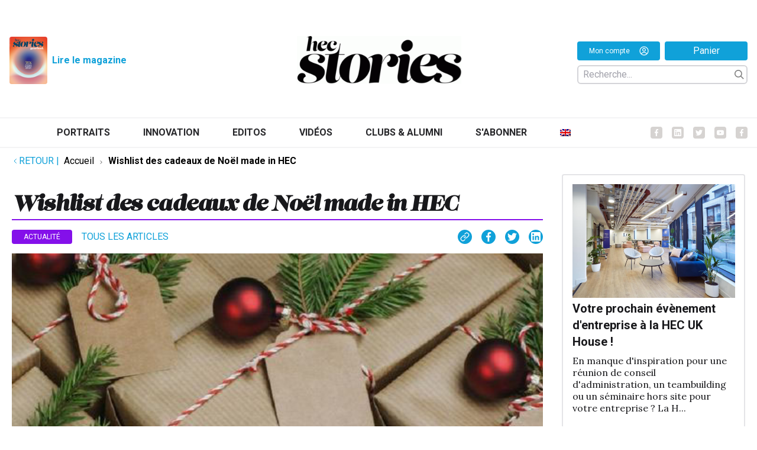

--- FILE ---
content_type: text/html; charset=UTF-8
request_url: https://hecstories.fr/fr/wishlist-des-cadeaux-de-noel-made-in-hec/
body_size: 21193
content:
<!DOCTYPE html>
<html class="html wp-singular post-template-default single single-post postid-28655 single-format-standard wp-theme-fusion wp-child-theme-fusion-child theme-fusion woocommerce-no-js" lang="fr-FR">
	<head>
		<meta charset="utf-8">
		<meta http-equiv="X-UA-Compatible" content="IE=edge">
		<meta name="viewport" content="width=device-width, initial-scale=1">
		<link rel="preconnect" href="https://fonts.googleapis.com">
		<link rel="preconnect" href="https://fonts.gstatic.com" crossorigin>
		<link href="https://fonts.googleapis.com/css2?family=Lora:ital,wght@0,400;0,500;0,700;1,400;1,500;1,700&family=Roboto:ital,wght@0,300;0,400;0,700;1,300;1,400;1,700&display=swap" rel="stylesheet">
					<meta name="theme-color" content="#024c7d"/>
				<link rel="alternate" type="application/rss+xml" title="HEC Stories Feed" href="https://hecstories.fr/fr/feed/">

		
		<script type="text/javascript"
		id="Cookiebot"
		src="https://consent.cookiebot.com/uc.js"
		data-implementation="wp"
		data-cbid="c02bd175-4b27-409f-b34a-eb2b4b642bc1"
						data-culture="FR"
					></script>
<meta name='robots' content='index, follow, max-image-preview:large, max-snippet:-1, max-video-preview:-1' />
	<style>img:is([sizes="auto" i], [sizes^="auto," i]) { contain-intrinsic-size: 3000px 1500px }</style>
	<link rel="alternate" hreflang="fr" href="https://hecstories.fr/fr/wishlist-des-cadeaux-de-noel-made-in-hec/" />
<link rel="alternate" hreflang="x-default" href="https://hecstories.fr/fr/wishlist-des-cadeaux-de-noel-made-in-hec/" />

	<!-- This site is optimized with the Yoast SEO plugin v26.6 - https://yoast.com/wordpress/plugins/seo/ -->
	<title>Wishlist des cadeaux de Noël made in HEC - HEC Stories</title>
	<meta name="description" content="Cette année HEC Stories a pensé à vous pour les fêtes de Noël ! Du gourmet, de la mode ou de la beauté, découvrez notre sélection d’idées cadeaux pour faire plaisir à vos proches tout en faisant travailler le réseau des alumni." />
	<link rel="canonical" href="https://hecstories.fr/fr/wishlist-des-cadeaux-de-noel-made-in-hec/" />
	<meta property="og:locale" content="fr_FR" />
	<meta property="og:type" content="article" />
	<meta property="og:title" content="Wishlist des cadeaux de Noël made in HEC - HEC Stories" />
	<meta property="og:description" content="Cette année HEC Stories a pensé à vous pour les fêtes de Noël ! Du gourmet, de la mode ou de la beauté, découvrez notre sélection d’idées cadeaux pour faire plaisir à vos proches tout en faisant travailler le réseau des alumni." />
	<meta property="og:url" content="https://hecstories.fr/fr/wishlist-des-cadeaux-de-noel-made-in-hec/" />
	<meta property="og:site_name" content="HEC Stories" />
	<meta property="article:publisher" content="https://www.facebook.com/AssociationHECAlumni/" />
	<meta property="article:published_time" content="2022-12-06T16:48:47+00:00" />
	<meta property="article:modified_time" content="2022-12-08T13:24:17+00:00" />
	<meta property="og:image" content="https://hecstories.fr/wp-content/uploads/40-Beautiful-Christmas-Gift-Wrapping-Ideas_edited.jpg" />
	<meta property="og:image:width" content="564" />
	<meta property="og:image:height" content="351" />
	<meta property="og:image:type" content="image/jpeg" />
	<meta name="author" content="La rédaction" />
	<meta name="twitter:card" content="summary_large_image" />
	<meta name="twitter:creator" content="@HECAlumni" />
	<meta name="twitter:site" content="@HECAlumni" />
	<meta name="twitter:label1" content="Écrit par" />
	<meta name="twitter:data1" content="La rédaction" />
	<meta name="twitter:label2" content="Written by" />
	<meta name="twitter:data2" content="La rédaction" />
	<script type="application/ld+json" class="yoast-schema-graph">{"@context":"https://schema.org","@graph":[{"@type":"Article","@id":"https://hecstories.fr/fr/wishlist-des-cadeaux-de-noel-made-in-hec/#article","isPartOf":{"@id":"https://hecstories.fr/fr/wishlist-des-cadeaux-de-noel-made-in-hec/"},"author":[{"@id":"https://hecstories.fr/fr/#/schema/person/43da4c4fa5f6913afc12fdc7385b21e3"}],"headline":"Wishlist des cadeaux de Noël made in HEC","datePublished":"2022-12-06T16:48:47+00:00","dateModified":"2022-12-08T13:24:17+00:00","mainEntityOfPage":{"@id":"https://hecstories.fr/fr/wishlist-des-cadeaux-de-noel-made-in-hec/"},"wordCount":11,"publisher":{"@id":"https://hecstories.fr/fr/#organization"},"image":{"@id":"https://hecstories.fr/fr/wishlist-des-cadeaux-de-noel-made-in-hec/#primaryimage"},"thumbnailUrl":"https://hecstories.fr/wp-content/uploads/40-Beautiful-Christmas-Gift-Wrapping-Ideas_edited.jpg","articleSection":["Actualité"],"inLanguage":"fr-FR"},{"@type":"WebPage","@id":"https://hecstories.fr/fr/wishlist-des-cadeaux-de-noel-made-in-hec/","url":"https://hecstories.fr/fr/wishlist-des-cadeaux-de-noel-made-in-hec/","name":"Wishlist des cadeaux de Noël made in HEC - HEC Stories","isPartOf":{"@id":"https://hecstories.fr/fr/#website"},"primaryImageOfPage":{"@id":"https://hecstories.fr/fr/wishlist-des-cadeaux-de-noel-made-in-hec/#primaryimage"},"image":{"@id":"https://hecstories.fr/fr/wishlist-des-cadeaux-de-noel-made-in-hec/#primaryimage"},"thumbnailUrl":"https://hecstories.fr/wp-content/uploads/40-Beautiful-Christmas-Gift-Wrapping-Ideas_edited.jpg","datePublished":"2022-12-06T16:48:47+00:00","dateModified":"2022-12-08T13:24:17+00:00","description":"Cette année HEC Stories a pensé à vous pour les fêtes de Noël ! Du gourmet, de la mode ou de la beauté, découvrez notre sélection d’idées cadeaux pour faire plaisir à vos proches tout en faisant travailler le réseau des alumni.","breadcrumb":{"@id":"https://hecstories.fr/fr/wishlist-des-cadeaux-de-noel-made-in-hec/#breadcrumb"},"inLanguage":"fr-FR","potentialAction":[{"@type":"ReadAction","target":["https://hecstories.fr/fr/wishlist-des-cadeaux-de-noel-made-in-hec/"]}]},{"@type":"ImageObject","inLanguage":"fr-FR","@id":"https://hecstories.fr/fr/wishlist-des-cadeaux-de-noel-made-in-hec/#primaryimage","url":"https://hecstories.fr/wp-content/uploads/40-Beautiful-Christmas-Gift-Wrapping-Ideas_edited.jpg","contentUrl":"https://hecstories.fr/wp-content/uploads/40-Beautiful-Christmas-Gift-Wrapping-Ideas_edited.jpg","width":564,"height":351},{"@type":"BreadcrumbList","@id":"https://hecstories.fr/fr/wishlist-des-cadeaux-de-noel-made-in-hec/#breadcrumb","itemListElement":[{"@type":"ListItem","position":1,"name":"Accueil","item":"https://hecstories.fr/fr/"},{"@type":"ListItem","position":2,"name":"Wishlist des cadeaux de Noël made in HEC"}]},{"@type":"WebSite","@id":"https://hecstories.fr/fr/#website","url":"https://hecstories.fr/fr/","name":"HEC Stories","description":"","publisher":{"@id":"https://hecstories.fr/fr/#organization"},"potentialAction":[{"@type":"SearchAction","target":{"@type":"EntryPoint","urlTemplate":"https://hecstories.fr/fr/?s={search_term_string}"},"query-input":{"@type":"PropertyValueSpecification","valueRequired":true,"valueName":"search_term_string"}}],"inLanguage":"fr-FR"},{"@type":"Organization","@id":"https://hecstories.fr/fr/#organization","name":"HEC Stories","url":"https://hecstories.fr/fr/","logo":{"@type":"ImageObject","inLanguage":"fr-FR","@id":"https://hecstories.fr/fr/#/schema/logo/image/","url":"http://hec.isomorph/wp-content/uploads/Logo-hecstories-carré-1.jpg","contentUrl":"http://hec.isomorph/wp-content/uploads/Logo-hecstories-carré-1.jpg","width":1280,"height":1280,"caption":"HEC Stories"},"image":{"@id":"https://hecstories.fr/fr/#/schema/logo/image/"},"sameAs":["https://www.facebook.com/AssociationHECAlumni/","https://x.com/HECAlumni","https://www.linkedin.com/company/hec-alumni/","https://www.youtube.com/channel/UC-UGVYIWjiDqJP0ppPGxYFQ"]},{"@type":"Person","@id":"https://hecstories.fr/fr/#/schema/person/43da4c4fa5f6913afc12fdc7385b21e3","name":"La rédaction","image":{"@type":"ImageObject","inLanguage":"fr-FR","@id":"https://hecstories.fr/fr/#/schema/person/image/5f6928ab98f6de547dd6bcd6ceb5e593","url":"https://hecstories.fr/wp-content/uploads/Logo-hecstories-carre-96x96.png","contentUrl":"https://hecstories.fr/wp-content/uploads/Logo-hecstories-carre-96x96.png","caption":"La rédaction"},"url":"https://hecstories.fr/fr/author/laredaction/"}]}</script>
	<!-- / Yoast SEO plugin. -->


<link rel="stylesheet" href="https://hecstories.fr/wp-includes/css/dist/block-library/style.min.css?ver=6.8.3">
<style id='classic-theme-styles-inline-css' type='text/css'>
/*! This file is auto-generated */
.wp-block-button__link{color:#fff;background-color:#32373c;border-radius:9999px;box-shadow:none;text-decoration:none;padding:calc(.667em + 2px) calc(1.333em + 2px);font-size:1.125em}.wp-block-file__button{background:#32373c;color:#fff;text-decoration:none}
</style>
<style id='co-authors-plus-coauthors-style-inline-css' type='text/css'>
.wp-block-co-authors-plus-coauthors.is-layout-flow [class*=wp-block-co-authors-plus]{display:inline}

</style>
<style id='co-authors-plus-avatar-style-inline-css' type='text/css'>
.wp-block-co-authors-plus-avatar :where(img){height:auto;max-width:100%;vertical-align:bottom}.wp-block-co-authors-plus-coauthors.is-layout-flow .wp-block-co-authors-plus-avatar :where(img){vertical-align:middle}.wp-block-co-authors-plus-avatar:is(.alignleft,.alignright){display:table}.wp-block-co-authors-plus-avatar.aligncenter{display:table;margin-inline:auto}

</style>
<style id='co-authors-plus-image-style-inline-css' type='text/css'>
.wp-block-co-authors-plus-image{margin-bottom:0}.wp-block-co-authors-plus-image :where(img){height:auto;max-width:100%;vertical-align:bottom}.wp-block-co-authors-plus-coauthors.is-layout-flow .wp-block-co-authors-plus-image :where(img){vertical-align:middle}.wp-block-co-authors-plus-image:is(.alignfull,.alignwide) :where(img){width:100%}.wp-block-co-authors-plus-image:is(.alignleft,.alignright){display:table}.wp-block-co-authors-plus-image.aligncenter{display:table;margin-inline:auto}

</style>
<style id='global-styles-inline-css' type='text/css'>
:root{--wp--preset--aspect-ratio--square: 1;--wp--preset--aspect-ratio--4-3: 4/3;--wp--preset--aspect-ratio--3-4: 3/4;--wp--preset--aspect-ratio--3-2: 3/2;--wp--preset--aspect-ratio--2-3: 2/3;--wp--preset--aspect-ratio--16-9: 16/9;--wp--preset--aspect-ratio--9-16: 9/16;--wp--preset--color--black: #000000;--wp--preset--color--cyan-bluish-gray: #abb8c3;--wp--preset--color--white: #ffffff;--wp--preset--color--pale-pink: #f78da7;--wp--preset--color--vivid-red: #cf2e2e;--wp--preset--color--luminous-vivid-orange: #ff6900;--wp--preset--color--luminous-vivid-amber: #fcb900;--wp--preset--color--light-green-cyan: #7bdcb5;--wp--preset--color--vivid-green-cyan: #00d084;--wp--preset--color--pale-cyan-blue: #8ed1fc;--wp--preset--color--vivid-cyan-blue: #0693e3;--wp--preset--color--vivid-purple: #9b51e0;--wp--preset--gradient--vivid-cyan-blue-to-vivid-purple: linear-gradient(135deg,rgba(6,147,227,1) 0%,rgb(155,81,224) 100%);--wp--preset--gradient--light-green-cyan-to-vivid-green-cyan: linear-gradient(135deg,rgb(122,220,180) 0%,rgb(0,208,130) 100%);--wp--preset--gradient--luminous-vivid-amber-to-luminous-vivid-orange: linear-gradient(135deg,rgba(252,185,0,1) 0%,rgba(255,105,0,1) 100%);--wp--preset--gradient--luminous-vivid-orange-to-vivid-red: linear-gradient(135deg,rgba(255,105,0,1) 0%,rgb(207,46,46) 100%);--wp--preset--gradient--very-light-gray-to-cyan-bluish-gray: linear-gradient(135deg,rgb(238,238,238) 0%,rgb(169,184,195) 100%);--wp--preset--gradient--cool-to-warm-spectrum: linear-gradient(135deg,rgb(74,234,220) 0%,rgb(151,120,209) 20%,rgb(207,42,186) 40%,rgb(238,44,130) 60%,rgb(251,105,98) 80%,rgb(254,248,76) 100%);--wp--preset--gradient--blush-light-purple: linear-gradient(135deg,rgb(255,206,236) 0%,rgb(152,150,240) 100%);--wp--preset--gradient--blush-bordeaux: linear-gradient(135deg,rgb(254,205,165) 0%,rgb(254,45,45) 50%,rgb(107,0,62) 100%);--wp--preset--gradient--luminous-dusk: linear-gradient(135deg,rgb(255,203,112) 0%,rgb(199,81,192) 50%,rgb(65,88,208) 100%);--wp--preset--gradient--pale-ocean: linear-gradient(135deg,rgb(255,245,203) 0%,rgb(182,227,212) 50%,rgb(51,167,181) 100%);--wp--preset--gradient--electric-grass: linear-gradient(135deg,rgb(202,248,128) 0%,rgb(113,206,126) 100%);--wp--preset--gradient--midnight: linear-gradient(135deg,rgb(2,3,129) 0%,rgb(40,116,252) 100%);--wp--preset--font-size--small: 13px;--wp--preset--font-size--medium: 20px;--wp--preset--font-size--large: 36px;--wp--preset--font-size--x-large: 42px;--wp--preset--spacing--20: 0.44rem;--wp--preset--spacing--30: 0.67rem;--wp--preset--spacing--40: 1rem;--wp--preset--spacing--50: 1.5rem;--wp--preset--spacing--60: 2.25rem;--wp--preset--spacing--70: 3.38rem;--wp--preset--spacing--80: 5.06rem;--wp--preset--shadow--natural: 6px 6px 9px rgba(0, 0, 0, 0.2);--wp--preset--shadow--deep: 12px 12px 50px rgba(0, 0, 0, 0.4);--wp--preset--shadow--sharp: 6px 6px 0px rgba(0, 0, 0, 0.2);--wp--preset--shadow--outlined: 6px 6px 0px -3px rgba(255, 255, 255, 1), 6px 6px rgba(0, 0, 0, 1);--wp--preset--shadow--crisp: 6px 6px 0px rgba(0, 0, 0, 1);}:where(.is-layout-flex){gap: 0.5em;}:where(.is-layout-grid){gap: 0.5em;}body .is-layout-flex{display: flex;}.is-layout-flex{flex-wrap: wrap;align-items: center;}.is-layout-flex > :is(*, div){margin: 0;}body .is-layout-grid{display: grid;}.is-layout-grid > :is(*, div){margin: 0;}:where(.wp-block-columns.is-layout-flex){gap: 2em;}:where(.wp-block-columns.is-layout-grid){gap: 2em;}:where(.wp-block-post-template.is-layout-flex){gap: 1.25em;}:where(.wp-block-post-template.is-layout-grid){gap: 1.25em;}.has-black-color{color: var(--wp--preset--color--black) !important;}.has-cyan-bluish-gray-color{color: var(--wp--preset--color--cyan-bluish-gray) !important;}.has-white-color{color: var(--wp--preset--color--white) !important;}.has-pale-pink-color{color: var(--wp--preset--color--pale-pink) !important;}.has-vivid-red-color{color: var(--wp--preset--color--vivid-red) !important;}.has-luminous-vivid-orange-color{color: var(--wp--preset--color--luminous-vivid-orange) !important;}.has-luminous-vivid-amber-color{color: var(--wp--preset--color--luminous-vivid-amber) !important;}.has-light-green-cyan-color{color: var(--wp--preset--color--light-green-cyan) !important;}.has-vivid-green-cyan-color{color: var(--wp--preset--color--vivid-green-cyan) !important;}.has-pale-cyan-blue-color{color: var(--wp--preset--color--pale-cyan-blue) !important;}.has-vivid-cyan-blue-color{color: var(--wp--preset--color--vivid-cyan-blue) !important;}.has-vivid-purple-color{color: var(--wp--preset--color--vivid-purple) !important;}.has-black-background-color{background-color: var(--wp--preset--color--black) !important;}.has-cyan-bluish-gray-background-color{background-color: var(--wp--preset--color--cyan-bluish-gray) !important;}.has-white-background-color{background-color: var(--wp--preset--color--white) !important;}.has-pale-pink-background-color{background-color: var(--wp--preset--color--pale-pink) !important;}.has-vivid-red-background-color{background-color: var(--wp--preset--color--vivid-red) !important;}.has-luminous-vivid-orange-background-color{background-color: var(--wp--preset--color--luminous-vivid-orange) !important;}.has-luminous-vivid-amber-background-color{background-color: var(--wp--preset--color--luminous-vivid-amber) !important;}.has-light-green-cyan-background-color{background-color: var(--wp--preset--color--light-green-cyan) !important;}.has-vivid-green-cyan-background-color{background-color: var(--wp--preset--color--vivid-green-cyan) !important;}.has-pale-cyan-blue-background-color{background-color: var(--wp--preset--color--pale-cyan-blue) !important;}.has-vivid-cyan-blue-background-color{background-color: var(--wp--preset--color--vivid-cyan-blue) !important;}.has-vivid-purple-background-color{background-color: var(--wp--preset--color--vivid-purple) !important;}.has-black-border-color{border-color: var(--wp--preset--color--black) !important;}.has-cyan-bluish-gray-border-color{border-color: var(--wp--preset--color--cyan-bluish-gray) !important;}.has-white-border-color{border-color: var(--wp--preset--color--white) !important;}.has-pale-pink-border-color{border-color: var(--wp--preset--color--pale-pink) !important;}.has-vivid-red-border-color{border-color: var(--wp--preset--color--vivid-red) !important;}.has-luminous-vivid-orange-border-color{border-color: var(--wp--preset--color--luminous-vivid-orange) !important;}.has-luminous-vivid-amber-border-color{border-color: var(--wp--preset--color--luminous-vivid-amber) !important;}.has-light-green-cyan-border-color{border-color: var(--wp--preset--color--light-green-cyan) !important;}.has-vivid-green-cyan-border-color{border-color: var(--wp--preset--color--vivid-green-cyan) !important;}.has-pale-cyan-blue-border-color{border-color: var(--wp--preset--color--pale-cyan-blue) !important;}.has-vivid-cyan-blue-border-color{border-color: var(--wp--preset--color--vivid-cyan-blue) !important;}.has-vivid-purple-border-color{border-color: var(--wp--preset--color--vivid-purple) !important;}.has-vivid-cyan-blue-to-vivid-purple-gradient-background{background: var(--wp--preset--gradient--vivid-cyan-blue-to-vivid-purple) !important;}.has-light-green-cyan-to-vivid-green-cyan-gradient-background{background: var(--wp--preset--gradient--light-green-cyan-to-vivid-green-cyan) !important;}.has-luminous-vivid-amber-to-luminous-vivid-orange-gradient-background{background: var(--wp--preset--gradient--luminous-vivid-amber-to-luminous-vivid-orange) !important;}.has-luminous-vivid-orange-to-vivid-red-gradient-background{background: var(--wp--preset--gradient--luminous-vivid-orange-to-vivid-red) !important;}.has-very-light-gray-to-cyan-bluish-gray-gradient-background{background: var(--wp--preset--gradient--very-light-gray-to-cyan-bluish-gray) !important;}.has-cool-to-warm-spectrum-gradient-background{background: var(--wp--preset--gradient--cool-to-warm-spectrum) !important;}.has-blush-light-purple-gradient-background{background: var(--wp--preset--gradient--blush-light-purple) !important;}.has-blush-bordeaux-gradient-background{background: var(--wp--preset--gradient--blush-bordeaux) !important;}.has-luminous-dusk-gradient-background{background: var(--wp--preset--gradient--luminous-dusk) !important;}.has-pale-ocean-gradient-background{background: var(--wp--preset--gradient--pale-ocean) !important;}.has-electric-grass-gradient-background{background: var(--wp--preset--gradient--electric-grass) !important;}.has-midnight-gradient-background{background: var(--wp--preset--gradient--midnight) !important;}.has-small-font-size{font-size: var(--wp--preset--font-size--small) !important;}.has-medium-font-size{font-size: var(--wp--preset--font-size--medium) !important;}.has-large-font-size{font-size: var(--wp--preset--font-size--large) !important;}.has-x-large-font-size{font-size: var(--wp--preset--font-size--x-large) !important;}
:where(.wp-block-post-template.is-layout-flex){gap: 1.25em;}:where(.wp-block-post-template.is-layout-grid){gap: 1.25em;}
:where(.wp-block-columns.is-layout-flex){gap: 2em;}:where(.wp-block-columns.is-layout-grid){gap: 2em;}
:root :where(.wp-block-pullquote){font-size: 1.5em;line-height: 1.6;}
</style>
<link rel="stylesheet" href="https://hecstories.fr/wp-content/plugins/contact-form-7/includes/css/styles.css?ver=6.1.4">
<style id='woocommerce-inline-inline-css' type='text/css'>
.woocommerce form .form-row .required { visibility: visible; }
</style>
<link rel="stylesheet" href="https://hecstories.fr/wp-content/plugins/sitepress-multilingual-cms/templates/language-switchers/menu-item/style.min.css?ver=1">
<link rel="stylesheet" href="https://hecstories.fr/wp-content/plugins/woocommerce/assets/css/brands.css?ver=10.2.3">
<link rel="stylesheet" href="https://hecstories.fr/wp-content/plugins/woocommerce-memberships/assets/css/frontend/wc-memberships-frontend.min.css?ver=1.12.4">
<link rel="stylesheet" href="https://hecstories.fr/wp-content/themes/fusion/dist/assets/main-a2b7a3c4ef.css">
<link rel="stylesheet" href="https://hecstories.fr/wp-content/themes/fusion-child/dist/assets/main-f3b9675056.css">
<link rel="stylesheet" href="https://hecstories.fr/wp-content/themes/fusion-child/dist/assets/tailwind-1a6d5adcbe.css">
<link rel="stylesheet" href="https://hecstories.fr/wp-content/plugins/mailin/css/mailin-front.css?ver=6.8.3">
<script type="text/javascript" id="wpml-cookie-js-extra">
/* <![CDATA[ */
var wpml_cookies = {"wp-wpml_current_language":{"value":"fr","expires":1,"path":"\/"}};
var wpml_cookies = {"wp-wpml_current_language":{"value":"fr","expires":1,"path":"\/"}};
/* ]]> */
</script>
<script type="text/javascript" src="https://hecstories.fr/wp-content/plugins/sitepress-multilingual-cms/res/js/cookies/language-cookie.js?ver=486900" id="wpml-cookie-js" defer="defer" data-wp-strategy="defer"></script>
<script type="text/javascript" src="https://hecstories.fr/wp-includes/js/jquery/jquery.js?ver=3.7.1" id="jquery-js"></script>
<script type="text/javascript" src="https://hecstories.fr/wp-content/plugins/woocommerce/assets/js/jquery-blockui/jquery.blockUI.min.js?ver=2.7.0-wc.10.2.3" id="jquery-blockui-js" defer="defer" data-wp-strategy="defer"></script>
<script type="text/javascript" id="wc-add-to-cart-js-extra">
/* <![CDATA[ */
var wc_add_to_cart_params = {"ajax_url":"\/wp-admin\/admin-ajax.php","wc_ajax_url":"\/fr\/?wc-ajax=%%endpoint%%","i18n_view_cart":"Voir le panier","cart_url":"https:\/\/hecstories.fr\/fr\/panier\/","is_cart":"","cart_redirect_after_add":"no"};
/* ]]> */
</script>
<script type="text/javascript" src="https://hecstories.fr/wp-content/plugins/woocommerce/assets/js/frontend/add-to-cart.min.js?ver=10.2.3" id="wc-add-to-cart-js" defer="defer" data-wp-strategy="defer"></script>
<script type="text/javascript" src="https://hecstories.fr/wp-content/plugins/woocommerce/assets/js/js-cookie/js.cookie.min.js?ver=2.1.4-wc.10.2.3" id="js-cookie-js" defer="defer" data-wp-strategy="defer"></script>
<script type="text/javascript" id="woocommerce-js-extra">
/* <![CDATA[ */
var woocommerce_params = {"ajax_url":"\/wp-admin\/admin-ajax.php","wc_ajax_url":"\/fr\/?wc-ajax=%%endpoint%%","i18n_password_show":"Afficher le mot de passe","i18n_password_hide":"Masquer le mot de passe"};
/* ]]> */
</script>
<script type="text/javascript" src="https://hecstories.fr/wp-content/plugins/woocommerce/assets/js/frontend/woocommerce.min.js?ver=10.2.3" id="woocommerce-js" defer="defer" data-wp-strategy="defer"></script>
<script type="text/javascript" id="Flynt/assets-js-extra">
/* <![CDATA[ */
var FlyntData = {"templateDirectoryUri":"https:\/\/hecstories.fr\/wp-content\/themes\/fusion"};
var FlyntData = {"templateDirectoryUri":"https:\/\/hecstories.fr\/wp-content\/themes\/fusion"};
/* ]]> */
</script>
<script type="text/javascript" src="https://hecstories.fr/wp-content/themes/fusion/dist/assets/main-8c2ea02714.js" id="Flynt/assets-js" defer></script>
<script type="text/javascript" src="https://hecstories.fr/wp-content/themes/fusion-child/dist/assets/main-616738ff89.js" id="Flynt/assets-child-js"></script>
<script type="text/javascript" id="sib-front-js-js-extra">
/* <![CDATA[ */
var sibErrMsg = {"invalidMail":"Veuillez entrer une adresse e-mail valide.","requiredField":"Veuillez compl\u00e9ter les champs obligatoires.","invalidDateFormat":"Veuillez entrer une date valide.","invalidSMSFormat":"Veuillez entrer une num\u00e9ro de t\u00e9l\u00e9phone valide."};
var ajax_sib_front_object = {"ajax_url":"https:\/\/hecstories.fr\/wp-admin\/admin-ajax.php","ajax_nonce":"4ff7e2b6e8","flag_url":"https:\/\/hecstories.fr\/wp-content\/plugins\/mailin\/img\/flags\/"};
/* ]]> */
</script>
<script type="text/javascript" src="https://hecstories.fr/wp-content/plugins/mailin/js/mailin-front.js?ver=1764338189" id="sib-front-js-js"></script>
<meta name="generator" content="WPML ver:4.8.6 stt:1,4;" />
	<noscript><style>.woocommerce-product-gallery{ opacity: 1 !important; }</style></noscript>
	<link rel="icon" href="https://hecstories.fr/wp-content/uploads/cropped-favicon2-32x32.png" sizes="32x32" />
<link rel="icon" href="https://hecstories.fr/wp-content/uploads/cropped-favicon2-192x192.png" sizes="192x192" />
<link rel="apple-touch-icon" href="https://hecstories.fr/wp-content/uploads/cropped-favicon2-180x180.png" />
<meta name="msapplication-TileImage" content="https://hecstories.fr/wp-content/uploads/cropped-favicon2-270x270.png" />
		<style type="text/css" id="wp-custom-css">
			.post-main iframe {
    min-height: 630px;
}

[is="fusion-block-ads"] .text-xs.uppercase {
	display: none;
}

/*li.wc_payment_method.payment_method_stripe {
    display: none;
}*/

.wp-caption img {
    margin-bottom: 0 !important;
}
.wp-caption-text {
    margin-top: 0 !important;
}
.nav {
	align-items: center;
	justify-content: center;
}

[is="fusion-wysiwyg"] .prose .wp-caption {
	width: 100% !important;
}

div[is="fusion-block-post-footer"] span {
    display: none;
}

@media (min-width: 1024px) {
	.asideContent {
		display: flex;
		flex-direction: column;
	}
	[is="fusion-block-expert"],
	[is="fusion-block-newsletter"] {
		order : 2;
	}
}

.wc_payment_methods label {
	color: black;
}		</style>
		

				
		<!-- Google tag (gtag.js) -->
		<script async src="https://www.googletagmanager.com/gtag/js?id=G-K07MQGWP3R"></script>
		<script>
		  window.dataLayer = window.dataLayer || [];
		  function gtag(){dataLayer.push(arguments);}
		  gtag('js', new Date());

		  gtag('config', 'G-K07MQGWP3R');
		</script>

	</head>
	<body data-scroll-container>

			
					<div class="pageWrapper">
				<header class="mainHeader z-50 bg-white">
											<div is="fusion-navigation-main-child" class="w-full px-5 text-gray-700 bg-white body-font py-3">
	<div id="header-logo" class="pt-4 pb-10 justify-between items-end xl:mx-auto max-w-8xl 2xl:max-w-9xl hidden lg:flex px-4">
		<div class="flex flex-row w-1/3 justify-start space-x-4 py-4">
			<div class="flex justify-start items-center">
				<a class="text-xl font-bold text-gray-800 md:text-2xl hover:text-gray-700 w-16 h-20" href="https://hecstories.fr/fr/acceder-au-magazine/">
					<img src="https://hecstories.fr/wp-content/uploads/2025/12/Couverture.jpg" alt="" srcset="https://hecstories.fr/wp-content/uploads/2025/12/Couverture.jpg 1270w, https://hecstories.fr/wp-content/uploads/2025/12/Couverture-243x300.jpg 243w, https://hecstories.fr/wp-content/uploads/2025/12/Couverture-831x1024.jpg 831w, https://hecstories.fr/wp-content/uploads/2025/12/Couverture-768x946.jpg 768w, https://hecstories.fr/wp-content/uploads/2025/12/Couverture-1246x1536.jpg 1246w, https://hecstories.fr/wp-content/uploads/2025/12/Couverture-300x370.jpg 300w, https://hecstories.fr/wp-content/uploads/2025/12/Couverture-600x739.jpg 600w" sizes="(max-width: 1270px) 100vw, 1270px" class="w-full mx-auto rounded h-full object-cover">
				</a>
				<a class="mx-2 text-sm font-bold text-hecblue-300 hover:underline" href="https://hecstories.fr/fr/acceder-au-magazine/" >
					Lire le magazine
				</a>
			</div>
								</div>
		<a class="w-1/3 text-xl font-bold text-gray-800 md:text-2xl hover:text-gray-700 py-4 hover:underline" href="https://hecstories.fr/fr/">
			<img src="https://hecstories.fr/wp-content/themes/fusion-child/dist/Components/subcomponents_basic/NavigationMain/Assets/logo-f6b7224527.png" alt="HEC Stories" srcset="" sizes="" class="w-72 mx-auto">
		</a>
		<div class="w-1/3 flex flex-col justify-center xl:justify-end items-end z-100 py-4">

			<div class="flex justify-end items-center w-72">
				<a class="text-xs font-medium text-white h-8 px-3 rounded bg-hecblue-300 flex justify-center items-center space-x-4 w-full" href="https://hecstories.fr/fr/mon-compte/">
					<span class="">Mon compte</span>
					<div class="w-4 h-4">
						<svg xmlns:x="http://ns.adobe.com/Extensibility/1.0/" xmlns:i="http://ns.adobe.com/AdobeIllustrator/10.0/" xmlns:graph="http://ns.adobe.com/Graphs/1.0/" xmlns="http://www.w3.org/2000/svg" xmlns:xlink="http://www.w3.org/1999/xlink" version="1.1" x="0px" y="0px" viewbox="0 0 100 125" style="enable-background:new 0 0 100 100;" xml:space="preserve">
							<switch><foreignObject requiredextensions="http://ns.adobe.com/AdobeIllustrator/10.0/" x="0" y="0" width="1" height="1"/><g i:extraneous="self">
									<g fill="white" stroke="none" stroke-width="1.5"><path d="M50,19.6c-10.4,0-18.8,8.4-18.8,18.8S39.6,57.2,50,57.2c10.4,0,18.8-8.4,18.8-18.8S60.4,19.6,50,19.6z M50,49.5     c-6.1,0-11.1-5-11.1-11.1s5-11.1,11.1-11.1c6.1,0,11.1,5,11.1,11.1S56.1,49.5,50,49.5z"/><path d="M50,2.5C23.8,2.5,2.5,23.8,2.5,50S23.8,97.5,50,97.5S97.5,76.2,97.5,50S76.2,2.5,50,2.5z M25,80.9     C30.4,73.7,39.8,69,50,69s19.6,4.6,25,11.9c-6.8,5.5-15.6,8.9-25,8.9C40.5,89.8,31.8,86.5,25,80.9z M80.5,75.5     C73.6,66.8,62.3,61.4,50,61.4c-12.3,0-23.6,5.5-30.5,14.2c-5.8-6.9-9.3-15.8-9.3-25.5C10.2,28,28,10.2,50,10.2     C72,10.2,89.8,28,89.8,50C89.8,59.7,86.3,68.6,80.5,75.5z"/></g>
								</g>
							</switch>
						</svg>
					</div>
				</a>
				<a class="mx-2 text-sm font-medium text-white h-8 px-3 rounded bg-hecblue-300 flex justify-center items-center w-full mr-0" href="https://hecstories.fr/fr/panier">
					Panier
				</a>
			</div>

			
				<div :class="{ 'flex' : mobile, 'hidden lg:flex' : !mobile }" class="w-72 relative z-20 flex-col justify-center pr-5 mt-4 space-y-8 md:pr-3 lg:pr-0 md:flex-row md:space-y-0 md:items-center md:space-x-6 md:mt-0 hidden md:flex">

					<div class="flex flex-col items-end justify-end w-full">
						<div class="flex flex-col items-end justify-end w-full">

							<form role="search" method="get" id="searchform" action="https://hecstories.fr/fr/" class=" w-full justify-between pr-1 flex flex-row items-center border-2 border-gray-300 rounded-md transition-width duration-500 ease-in-out mt-2 mx-0 h-8">
								<input class="ml-2 h-4 focus:outline-none transition-width duration-500 ease-in-out w-60 h-full" id="global-search-form-input" type="text" placeholder="Recherche..." name="s" autocomplete="off">
								<div class="w-4 h-4 cursor-pointer" @click="search = !search">
									<svg viewbox="0 0 20 20" version="1.1" xmlns="http://www.w3.org/2000/svg" xmlns:xlink="http://www.w3.org/1999/xlink">
										<g id="Page-1" stroke="none" stroke-width="1" fill="gray" fill-rule="evenodd">
											<g id="icon-shape">
												<path d="M12.9056439,14.3198574 C11.5509601,15.3729184 9.84871145,16 8,16 C3.581722,16 0,12.418278 0,8 C0,3.581722 3.581722,0 8,0 C12.418278,0 16,3.581722 16,8 C16,9.84871145 15.3729184,11.5509601 14.3198574,12.9056439 L19.6568542,18.2426407 L18.2426407,19.6568542 L12.9056439,14.3198574 Z M8,14 C11.3137085,14 14,11.3137085 14,8 C14,4.6862915 11.3137085,2 8,2 C4.6862915,2 2,4.6862915 2,8 C2,11.3137085 4.6862915,14 8,14 Z" id="Combined-Shape"></path>
											</g>
										</g>
									</svg>
								</div>
							</form>

							<div :class="{ '' : search, 'hidden' : !search }" class="z-100 mt-2 w-72 rounded-md shadow-lg bg-white ring-1 ring-black ring-opacity-0 overflow-hidden absolute top-10" id="global-suggestion" role="menu" aria-orientation="vertical" aria-labelledby="options-menu"></div>

						</div>
					</div>

				</div>

					</div>
	</div>

	<nav x-data="{ mobile: false, search: false }" class="bg-white z-50 sticky mx-auto lg:py-4 lg:flex lg:justify-between lg:items-center border-b-2 lg:border-b-0 border-gray-100 top-0">
		<div class="relative z-20 flex items-center justify-between">
			<a class="w-1/3 lg:hidden text-xl font-bold text-gray-800 md:text-2xl hover:text-gray-700 py-4 hover:underline" href="https://hecstories.fr/fr/">
				<img src="https://hecstories.fr/wp-content/themes/fusion-child/dist/Components/subcomponents_basic/NavigationMain/Assets/logo-f6b7224527.png" alt="HEC Stories" srcset="" sizes="" class="w-32">
			</a>
			<!-- Mobile menu button -->
			<div @click="mobile = !mobile" class="flex lg:hidden">
				<button type="button" class="text-gray-500 hover:text-gray-600 focus:outline-none focus:text-gray-600" aria-label="toggle menu">
					<svg viewbox="0 0 24 24" class="w-6 h-6 fill-current">
						<path fill-rule="evenodd" d="M4 5h16a1 1 0 0 1 0 2H4a1 1 0 1 1 0-2zm0 6h16a1 1 0 0 1 0 2H4a1 1 0 0 1 0-2zm0 6h16a1 1 0 0 1 0 2H4a1 1 0 0 1 0-2z"></path>
					</svg>
				</button>
			</div>

		</div>

		
			<!-- Mobile Menu open: "block", Menu closed: "hidden" -->
			<div :class="{ 'hidden' : !mobile, 'flex': mobile }" class="top-0 left-0 z-10 items-center justify-center w-full font-semibold select-none lg:flex lg:absolute border-t-2 lg:border-b-2 border-gray-100 px-4">
				<div class="bg-white flex flex-col justify-end w-full space-y-2 lg:flex-row lg:space-x-5 xl:space-x-14 2xl:space-x-16 lg:space-y-0 xl:mx-auto max-w-8xl 2xl:max-w-9xl">
					<div class="nav flex flex-col justify-center w-full space-y-2 lg:flex-row lg:space-x-5 xl:space-x-14 2xl:space-x-16 lg:space-y-0 xl:mx-auto max-w-8xl 2xl:max-w-9xl items-center">
																					<a class="nav-item text-sm xl:text-base py-3 text-gray-800 hover:text-hecblue-300 transition duration-500 ease-in-out uppercase" href="https://hecstories.fr/fr/category/portraits/">Portraits</a>
							
																					<a class="nav-item text-sm xl:text-base py-3 text-gray-800 hover:text-hecblue-300 transition duration-500 ease-in-out uppercase" href="https://hecstories.fr/fr/category/innovation/">Innovation</a>
							
																					<a class="nav-item text-sm xl:text-base py-3 text-gray-800 hover:text-hecblue-300 transition duration-500 ease-in-out uppercase" href="https://hecstories.fr/fr/category/editos/">Editos</a>
							
																					<a class="nav-item text-sm xl:text-base py-3 text-gray-800 hover:text-hecblue-300 transition duration-500 ease-in-out uppercase" href="https://hecstories.fr/fr/videos/">Vidéos</a>
							
																					<a class="nav-item text-sm xl:text-base py-3 text-gray-800 hover:text-hecblue-300 transition duration-500 ease-in-out uppercase" href="https://hecstories.fr/fr/category/alumni-journal/">Clubs &amp; Alumni</a>
							
																					<a class="nav-item text-sm xl:text-base py-3 text-gray-800 hover:text-hecblue-300 transition duration-500 ease-in-out uppercase" href="https://hecstories.fr/fr/abonnements/">S'abonner</a>
							
																					<a class="nav-item text-sm xl:text-base py-3 text-gray-800 hover:text-hecblue-300 transition duration-500 ease-in-out uppercase" href="https://hecstories.fr/en/">
            <img
            class="wpml-ls-flag"
            src="https://hecstories.fr/wp-content/plugins/sitepress-multilingual-cms/res/flags/en.png"
            alt="EN"
            
            
    /></a>
							
											</div>
					<div class="flex self-start flex-grow-0 py-3 xl:py-3.5 mt-4 flex-shrink-0 w-full leading-none lg:w-auto">
						<span class="inline-flex justify-start w-full space-x-4 sm:ml-auto sm:mt-0">
																						<a class="text-gray-700 hover:text-gray-700 bg-hecgray-300 rounded w-5 h-5 flex justify-center items-center" href="https://www.facebook.com/AssociationHECAlumni/" aria-label="facebook" aria-hidden="true" rel="nofollow noopener" target="_blank">
																		<span class="sr-only">Facebook</span>
									<img src="https://hecstories.fr/wp-content/themes/fusion-child/dist/assets/icons/_social/_facebook.svg" class="w-3 h-3" alt="">
								</a>
															<a class="text-gray-700 hover:text-gray-700 bg-hecgray-300 rounded w-5 h-5 flex justify-center items-center" href="https://www.linkedin.com/company/hec-alumni/" aria-label="linkedin" aria-hidden="true" rel="nofollow noopener" target="_blank">
																		<span class="sr-only">Facebook</span>
									<img src="https://hecstories.fr/wp-content/themes/fusion-child/dist/assets/icons/_social/_linkedin.svg" class="w-3 h-3" alt="">
								</a>
															<a class="text-gray-700 hover:text-gray-700 bg-hecgray-300 rounded w-5 h-5 flex justify-center items-center" href="https://twitter.com/HECAlumni" aria-label="twitter" aria-hidden="true" rel="nofollow noopener" target="_blank">
																		<span class="sr-only">Facebook</span>
									<img src="https://hecstories.fr/wp-content/themes/fusion-child/dist/assets/icons/_social/_twitter.svg" class="w-3 h-3" alt="">
								</a>
															<a class="text-gray-700 hover:text-gray-700 bg-hecgray-300 rounded w-5 h-5 flex justify-center items-center" href="https://www.youtube.com/channel/UC-UGVYIWjiDqJP0ppPGxYFQ" aria-label="youtube" aria-hidden="true" rel="nofollow noopener" target="_blank">
																		<span class="sr-only">Facebook</span>
									<img src="https://hecstories.fr/wp-content/themes/fusion-child/dist/assets/icons/_social/_youtube.svg" class="w-3 h-3" alt="">
								</a>
															<a class="text-gray-700 hover:text-gray-700 bg-hecgray-300 rounded w-5 h-5 flex justify-center items-center" href="" aria-label="facebook" aria-hidden="true" rel="nofollow noopener" target="_blank">
																		<span class="sr-only">Facebook</span>
									<img src="https://hecstories.fr/wp-content/themes/fusion-child/dist/assets/icons/_social/_facebook.svg" class="w-3 h-3" alt="">
								</a>
													</span>
					</div>
					<div class="lg:hidden flex flex-col justify-start items-end space-y-2 pb-3">
						
							<div :class="{ 'flex' : mobile, 'hidden lg:flex' : !mobile }" class="w-full relative z-20 flex-col justify-center  space-y-8 md:flex-row md:space-y-0 md:items-center md:space-x-6 hidden md:flex">

								<div class="flex flex-col items-end justify-end w-full">
									<div class="flex flex-col items-end justify-end w-full">

										<form role="search" method="get" id="searchform" action="https://hecstories.fr/fr/" class="w-full justify-between pr-1 flex flex-row items-center border-2 border-gray-300 rounded-md transition-width duration-500 ease-in-out h-8">
											<input class="ml-2 h-4 focus:outline-none transition-width duration-500 ease-in-out " id="global-search-form" type="text" placeholder="Recherche..." name="s">
											<div class="w-4 h-4 cursor-pointer" @click="search = !search">
												<svg viewbox="0 0 20 20" version="1.1" xmlns="http://www.w3.org/2000/svg" xmlns:xlink="http://www.w3.org/1999/xlink">
													<g id="Page-1" stroke="none" stroke-width="1" fill="gray" fill-rule="evenodd">
														<g id="icon-shape">
															<path d="M12.9056439,14.3198574 C11.5509601,15.3729184 9.84871145,16 8,16 C3.581722,16 0,12.418278 0,8 C0,3.581722 3.581722,0 8,0 C12.418278,0 16,3.581722 16,8 C16,9.84871145 15.3729184,11.5509601 14.3198574,12.9056439 L19.6568542,18.2426407 L18.2426407,19.6568542 L12.9056439,14.3198574 Z M8,14 C11.3137085,14 14,11.3137085 14,8 C14,4.6862915 11.3137085,2 8,2 C4.6862915,2 2,4.6862915 2,8 C2,11.3137085 4.6862915,14 8,14 Z" id="Combined-Shape"></path>
														</g>
													</g>
												</svg>
											</div>
										</form>

										<div :class="{ '' : search, 'hidden' : !search }" class="mt-2 w-56 rounded-md shadow-lg bg-white ring-1 ring-black ring-opacity-0 overflow-hidden absolute top-10" id="global-suggestion" role="menu" aria-orientation="vertical" aria-labelledby="options-menu"></div>

									</div>
								</div>

							</div>

												<div class="flex justify-end items-center w-full space-x-2">
							<a class="w-1/2 text-sm font-medium text-white h-8 px-3 rounded bg-hecblue-300 flex justify-center items-center space-x-4" href="https://hecstories.fr/fr/mon-compte/">
								<span class="">Mon compte</span>
								<div class="w-4 h-4">
									<svg xmlns:x="http://ns.adobe.com/Extensibility/1.0/" xmlns:i="http://ns.adobe.com/AdobeIllustrator/10.0/" xmlns:graph="http://ns.adobe.com/Graphs/1.0/" xmlns="http://www.w3.org/2000/svg" xmlns:xlink="http://www.w3.org/1999/xlink" version="1.1" x="0px" y="0px" viewbox="0 0 100 125" style="enable-background:new 0 0 100 100;" xml:space="preserve">
										<switch><foreignObject requiredextensions="http://ns.adobe.com/AdobeIllustrator/10.0/" x="0" y="0" width="1" height="1"/><g i:extraneous="self">
												<g fill="white" stroke="none" stroke-width="1.5"><path d="M50,19.6c-10.4,0-18.8,8.4-18.8,18.8S39.6,57.2,50,57.2c10.4,0,18.8-8.4,18.8-18.8S60.4,19.6,50,19.6z M50,49.5     c-6.1,0-11.1-5-11.1-11.1s5-11.1,11.1-11.1c6.1,0,11.1,5,11.1,11.1S56.1,49.5,50,49.5z"/><path d="M50,2.5C23.8,2.5,2.5,23.8,2.5,50S23.8,97.5,50,97.5S97.5,76.2,97.5,50S76.2,2.5,50,2.5z M25,80.9     C30.4,73.7,39.8,69,50,69s19.6,4.6,25,11.9c-6.8,5.5-15.6,8.9-25,8.9C40.5,89.8,31.8,86.5,25,80.9z M80.5,75.5     C73.6,66.8,62.3,61.4,50,61.4c-12.3,0-23.6,5.5-30.5,14.2c-5.8-6.9-9.3-15.8-9.3-25.5C10.2,28,28,10.2,50,10.2     C72,10.2,89.8,28,89.8,50C89.8,59.7,86.3,68.6,80.5,75.5z"/></g>
											</g>
										</switch>
									</svg>
								</div>
							</a>
							<a class="w-1/2 text-sm font-medium text-white h-8 px-3 rounded bg-hecblue-300 flex justify-center items-center" href="https://hecstories.fr/fr/panier">
								Panier
							</a>
						</div>
					</div>
				</div>

			</div>

			</nav>
</div>

														</header>
				<div class="flex flex-wrap justify-center max-w-8xl 2xl:max-w-9xl mx-auto px-2 lg:px-5 2xl:px-0">
					<main class="mainContent  w-full lg:w-3/4  pr-0 lg:pr-8">
														<article class="post">
		<header class="post-header">
			<div is="fusion-block-single-header">
	<div class="flex-grow overflow-x-hidden">
		<div class="flex flex-wrap max-w-7xl px-5 mx-auto mt-2 mb-4 lg:px-0">
			<a href="https://hecstories.fr/fr/nos-articles/" class="w-full md:w-auto flex justify-start items-center text-sm uppercase text-hecblue-300 hover:underline mb-4">
				<svg xmlns="http://www.w3.org/2000/svg" class="h-3 w-3 flex-shrink-0" fill="none" viewBox="0 0 24 24" stroke="currentColor">
					<path stroke-linecap="round" stroke-linejoin="round" stroke-width="2" d="M15 19l-7-7 7-7" />
				</svg> 
				Retour<span class="ml-1 hidden md:block">|</span> 
			</a>
			<div id="breadcrumbs" class="flex justify-start items-start text-sm mb-2 ml-2"></span></span><a href="https://hecstories.fr/fr/">Accueil</a></span> <svg xmlns="http://www.w3.org/2000/svg" class="h-6 w-6 px-2" fill="none" viewBox="0 0 24 24" stroke="currentColor">
                <path stroke-linecap="round" stroke-linejoin="round" stroke-width="2" d="M9 5l7 7-7 7" />
            </svg> <span class="breadcrumb_last" aria-current="page">Wishlist des cadeaux de Noël made in HEC</span></span></div>
		</div>
	</div>
	<div class="max-w-7xl lg:px-0">
		<div class="max-w-7xl mx-auto xl:container px-5 lg:px-0">
			<div class="flex flex-col leading-none space-y-4">
				<h1 style="border-color:#8410ea;" class="font-hec text-3xl font-bold leading-9 tracking-tight text-gray-900 
				sm:text-4xl sm:leading-10 border-b-2 pb-4">Wishlist des cadeaux de Noël made in HEC</h1>

								<div class="flex flex-col md:flex-row justify-between items-start md:items-center pb-4">
					<div class="flex justify-between md:justify-start space-x-4 w-full">

													<a href="https://hecstories.fr/fr/category/actualite/" style="background-color:#8410ea;color:#fff" class="px-5 rounded py-1 uppercase hover:underline text-xs font-medium" rel="category">
								Actualité
							</a>
						
													<a href="https://hecstories.fr/fr/nos-articles/" class="flex justify-center items-center text-sm uppercase text-hecblue-300 hover:underline">Tous les articles</a>
												
					</div>
					<section class="post-share">
						<div is="fusion-block-post-share">
	<div class="flex self-start flex-grow-0 flex-shrink-0 leading-none">
		<span class="inline-flex justify-start w-full mt-4 sm:ml-auto sm:mt-0 space-x-4">
			<a class="relative text-white hover:text-white bg-hecblue-300 rounded-full w-6 h-6 flex justify-center items-center cursor-pointer share__item--copy" 
			  data-href="https://hecstories.fr/fr/wishlist-des-cadeaux-de-noel-made-in-hec/" target="_blank" rel="noopener noreferrer">
				<svg id="copy" xmlns="http://www.w3.org/2000/svg" class="w-4 h-4" viewBox="0 0 24 24" fill="none" stroke="currentColor" stroke-width="2" stroke-linecap="round" stroke-linejoin="round" class="feather feather-link"><path d="M10 13a5 5 0 0 0 7.54.54l3-3a5 5 0 0 0-7.07-7.07l-1.72 1.71"></path><path d="M14 11a5 5 0 0 0-7.54-.54l-3 3a5 5 0 0 0 7.07 7.07l1.71-1.71"></path></svg>
				<span class="copied-alert">Copié !</span>
			</a>
			
			<a class="text-white hover:text-white bg-hecblue-300 rounded-full w-6 h-6 flex justify-center items-center cursor-pointer" 
				href="https://www.facebook.com/sharer/sharer.php?u=https://hecstories.fr/fr/wishlist-des-cadeaux-de-noel-made-in-hec/" target="_blank" rel="noopener noreferrer">
				<?xml version="1.0" encoding="utf-8"?><svg id="Bold" fill="#ffffff" enable-background="new 0 0 24 24"  viewBox="0 0 24 24" class="w-4 h-4" xmlns="http://www.w3.org/2000/svg"><path d="m15.997 3.985h2.191v-3.816c-.378-.052-1.678-.169-3.192-.169-3.159 0-5.323 1.987-5.323 5.639v3.361h-3.486v4.266h3.486v10.734h4.274v-10.733h3.345l.531-4.266h-3.877v-2.939c.001-1.233.333-2.077 2.051-2.077z"/></svg>
			</a>
			
			<a class="text-white hover:text-white bg-hecblue-300 rounded-full w-6 h-6 flex justify-center items-center cursor-pointer" 
				 target="_blank" rel="noopener noreferrer" href="https://twitter.com/intent/tweet?=text=Wishlist des cadeaux de Noël made in HEC&amp;url=https://hecstories.fr/fr/wishlist-des-cadeaux-de-noel-made-in-hec/">
				<?xml version="1.0" encoding="utf-8"?><svg id="Bold" fill="#ffffff" enable-background="new 0 0 24 24" class="w-4 h-4" viewBox="0 0 24 24" xmlns="http://www.w3.org/2000/svg"><path d="m21.534 7.113c.976-.693 1.797-1.558 2.466-2.554v-.001c-.893.391-1.843.651-2.835.777 1.02-.609 1.799-1.566 2.165-2.719-.951.567-2.001.967-3.12 1.191-.903-.962-2.19-1.557-3.594-1.557-2.724 0-4.917 2.211-4.917 4.921 0 .39.033.765.114 1.122-4.09-.2-7.71-2.16-10.142-5.147-.424.737-.674 1.58-.674 2.487 0 1.704.877 3.214 2.186 4.089-.791-.015-1.566-.245-2.223-.606v.054c0 2.391 1.705 4.377 3.942 4.835-.401.11-.837.162-1.29.162-.315 0-.633-.018-.931-.084.637 1.948 2.447 3.381 4.597 3.428-1.674 1.309-3.8 2.098-6.101 2.098-.403 0-.79-.018-1.177-.067 2.18 1.405 4.762 2.208 7.548 2.208 8.683 0 14.342-7.244 13.986-14.637z"/></svg>
			</a>

			<a class="text-white hover:text-white bg-hecblue-300 rounded-full w-6 h-6 flex justify-center items-center cursor-pointer" 
			 target="_blank" rel="noopener noreferrer" href="https://www.linkedin.com/shareArticle?mini=true&amp;url=https://hecstories.fr/fr/wishlist-des-cadeaux-de-noel-made-in-hec/&amp;title=2Wishlist des cadeaux de Noël made in HEC">
				<?xml version="1.0" encoding="utf-8"?><svg version="1.1" fill="#ffffff" id="Capa_1" xmlns="http://www.w3.org/2000/svg" xmlns:xlink="http://www.w3.org/1999/xlink" x="0px" y="0px"
					 class="w-4 h-4" viewBox="0 0 510 510" style="enable-background:new 0 0 510 510;" xml:space="preserve">
					<g>
						<g id="post-linkedin">
							<path d="M459,0H51C22.95,0,0,22.95,0,51v408c0,28.05,22.95,51,51,51h408c28.05,0,51-22.95,51-51V51C510,22.95,487.05,0,459,0z
								M153,433.5H76.5V204H153V433.5z M114.75,160.65c-25.5,0-45.9-20.4-45.9-45.9s20.4-45.9,45.9-45.9s45.9,20.4,45.9,45.9
								S140.25,160.65,114.75,160.65z M433.5,433.5H357V298.35c0-20.399-17.85-38.25-38.25-38.25s-38.25,17.851-38.25,38.25V433.5H204
								V204h76.5v30.6c12.75-20.4,40.8-35.7,63.75-35.7c48.45,0,89.25,40.8,89.25,89.25V433.5z"/>
						</g>
					</g>
				</svg>

			</a>

			
		</span>
	</div>
</div>

					</section>
				</div>
			</div>
		</div>

									<div class="relative h-100 lg:h-128 overflow-hidden " style="z-index:2">
					<img class="w-full h-full object-cover" src="https://hecstories.fr/wp-content/uploads/40-Beautiful-Christmas-Gift-Wrapping-Ideas_edited.jpg" alt="" srcset="https://hecstories.fr/wp-content/uploads/40-Beautiful-Christmas-Gift-Wrapping-Ideas_edited.jpg 564w, https://hecstories.fr/wp-content/uploads/40-Beautiful-Christmas-Gift-Wrapping-Ideas_edited-300x187.jpg 300w" sizes="(max-width: 564px) 100vw, 564px">
				</div>
										<p class="text-lg lg:text-xl font-light pt-6 px-5 lg:px-0"></p>
	</div>
</div>

		</header>

		<div class="main-content">
			<div class="flex flex-wrap justify-center max-w-8xl 2xl:max-w-9xl mx-auto">
				<section class="post-main w-full ">
											<div is="fusion-wysiwyg">
  
    <div class="mx-6 lg:mx-0 pt-6 pb-12">

        <div class="prose">

                            
                <h3>C&rsquo;est bientôt Noël et HEC Stories a pensé à vous ! Du gourmet, de la mode ou de la beauté, découvrez une sélection d’idées cadeaux qui devrait ravir vos proches et faire travailler le réseau des alumni.</h3>

                   
            
        </div>

    </div>


</div>

											<div
	is="fusion-child-nine" 
	 class=" 
	">
	<!-- Section 1 -->
	<section class="relative flex flex-col items-center justify-center w-full bg-cover 
		py-8 min-w-screen overflow-hidden  px-4 md:px-0">

		<div class="flex  flex-col lg:flex-row-reverse  items-center 
		justify-center mx-auto lg:max-w-7xl lg:p-0 z-10">
			<div class="container relative z-20 flex flex-col w-full md:w-3/4 lg:w-2/3 px-0 mb-6 text-2xl text-gray-700  sm:items-center lg:items-start lg:mb-0">

                <div class="w-full pr-5 xl:pr-12">
                     
                        <div class="prose">
                            <p>Habillé pour l&rsquo;hiver</p>
<p>Créée par Deborah Sitbon Neuberg (H.07), le vestiaire <a href="https://debonnefacture.fr/fr">De Bonne Facture</a> propose des pièces intemporelles, unisexes et durables. Un savoir-faire artisanal associé à des étoffes de belle qualité comme la laine mérinos d’Arles, le yack de Mongolie ou le lin de Belgique…Ces vestes, chemises ou pulls pour lui comme pour elle sauront-ils vous séduire ?</p>
 
                        </div>
                     
                </div>

			</div>

			<div class="relative w-full px-0 md:px-10 rounded-lg md:w-1/4 lg:w-1/3 group">
				<div class="relative overflow-hidden  group">
					<img src="https://hecstories.fr/wp-content/uploads/De-Bonne-Facture-FW22-Lookbook-Edition-19-5.jpg" srcset="https://hecstories.fr/wp-content/uploads/De-Bonne-Facture-FW22-Lookbook-Edition-19-5.jpg 4016w, https://hecstories.fr/wp-content/uploads/De-Bonne-Facture-FW22-Lookbook-Edition-19-5-200x300.jpg 200w, https://hecstories.fr/wp-content/uploads/De-Bonne-Facture-FW22-Lookbook-Edition-19-5-684x1024.jpg 684w, https://hecstories.fr/wp-content/uploads/De-Bonne-Facture-FW22-Lookbook-Edition-19-5-768x1150.jpg 768w, https://hecstories.fr/wp-content/uploads/De-Bonne-Facture-FW22-Lookbook-Edition-19-5-1025x1536.jpg 1025w, https://hecstories.fr/wp-content/uploads/De-Bonne-Facture-FW22-Lookbook-Edition-19-5-1367x2048.jpg 1367w, https://hecstories.fr/wp-content/uploads/De-Bonne-Facture-FW22-Lookbook-Edition-19-5-300x449.jpg 300w, https://hecstories.fr/wp-content/uploads/De-Bonne-Facture-FW22-Lookbook-Edition-19-5-600x899.jpg 600w" sizes="(max-width: 4016px) 100vw, 4016px" class="z-10 object-cover w-full h-full">
				</div>
			</div>

		</div>
	</section>
</div>

											<div
	is="fusion-child-nine" 
	 class=" 
	">
	<!-- Section 1 -->
	<section class="relative flex flex-col items-center justify-center w-full bg-cover 
		py-8 min-w-screen overflow-hidden  px-4 md:px-0">

		<div class="flex  flex-col lg:flex-row-reverse  items-center 
		justify-center mx-auto lg:max-w-7xl lg:p-0 z-10">
			<div class="container relative z-20 flex flex-col w-full md:w-3/4 lg:w-2/3 px-0 mb-6 text-2xl text-gray-700  sm:items-center lg:items-start lg:mb-0">

                <div class="w-full pr-5 xl:pr-12">
                     
                        <div class="prose">
                            <p>Jouets made in France</p>
<p>Et si le Père Noël faisait rimer rigolo avec écolo ? C’est en tout cas, le crédo de <a href="https://www.sloli-editions.com/">Sloli</a>, une marque de jeux et jouets éco-responsables et 100% made in France co-créée par Morgane Guilhe La Combe De Villers (H.14) et François-Xavier Poulain. Jeux de société, jeux de mémoire, figurines, livres et cahiers d&rsquo;activités ; ces jeux en bois permettent aux enfants de découvrir la nature et le développement durable tout en s’amusant.</p>
 
                        </div>
                     
                </div>

			</div>

			<div class="relative w-full px-0 md:px-10 rounded-lg md:w-1/4 lg:w-1/3 group">
				<div class="relative overflow-hidden  group">
					<img src="https://hecstories.fr/wp-content/uploads/jeu-sloli-mission-potager.jpg" srcset="https://hecstories.fr/wp-content/uploads/jeu-sloli-mission-potager.jpg 2778w, https://hecstories.fr/wp-content/uploads/jeu-sloli-mission-potager-300x300.jpg 300w, https://hecstories.fr/wp-content/uploads/jeu-sloli-mission-potager-1024x1024.jpg 1024w, https://hecstories.fr/wp-content/uploads/jeu-sloli-mission-potager-150x150.jpg 150w, https://hecstories.fr/wp-content/uploads/jeu-sloli-mission-potager-768x768.jpg 768w, https://hecstories.fr/wp-content/uploads/jeu-sloli-mission-potager-1536x1536.jpg 1536w, https://hecstories.fr/wp-content/uploads/jeu-sloli-mission-potager-2048x2048.jpg 2048w, https://hecstories.fr/wp-content/uploads/jeu-sloli-mission-potager-600x600.jpg 600w, https://hecstories.fr/wp-content/uploads/jeu-sloli-mission-potager-100x100.jpg 100w" sizes="(max-width: 2778px) 100vw, 2778px" class="z-10 object-cover w-full h-full">
				</div>
			</div>

		</div>
	</section>
</div>

											<div
	is="fusion-child-nine" 
	 class=" 
	">
	<!-- Section 1 -->
	<section class="relative flex flex-col items-center justify-center w-full bg-cover 
		py-8 min-w-screen overflow-hidden  px-4 md:px-0">

		<div class="flex  flex-col lg:flex-row-reverse  items-center 
		justify-center mx-auto lg:max-w-7xl lg:p-0 z-10">
			<div class="container relative z-20 flex flex-col w-full md:w-3/4 lg:w-2/3 px-0 mb-6 text-2xl text-gray-700  sm:items-center lg:items-start lg:mb-0">

                <div class="w-full pr-5 xl:pr-12">
                     
                        <div class="prose">
                            <p>À siroter sans modération</p>
<p>Si les boissons sont légion pendant les fêtes, autant opter pour le meilleur. Elise Vignaud (H.08) a fondé <a href="https://lissip.fr/">Lissip</a>, une marque artisanale de sirop fabriqués à Paris, sans colorant ni arômes ajoutés ou composants douteux. Elle propose une gamme de douze saveurs, des parfums classiques sirops de pêche ou de fraise comme d’audacieux mélanges, concombre-citron-menthe ou encore gingembre-pomme-hibiscus, notre préféré !</p>
 
                        </div>
                     
                </div>

			</div>

			<div class="relative w-full px-0 md:px-10 rounded-lg md:w-1/4 lg:w-1/3 group">
				<div class="relative overflow-hidden  group">
					<img src="https://hecstories.fr/wp-content/uploads/529b547d-474f-47c9-a148-de6aac1bc997.jpg" srcset="https://hecstories.fr/wp-content/uploads/529b547d-474f-47c9-a148-de6aac1bc997.jpg 800w, https://hecstories.fr/wp-content/uploads/529b547d-474f-47c9-a148-de6aac1bc997-300x200.jpg 300w, https://hecstories.fr/wp-content/uploads/529b547d-474f-47c9-a148-de6aac1bc997-768x512.jpg 768w, https://hecstories.fr/wp-content/uploads/529b547d-474f-47c9-a148-de6aac1bc997-600x400.jpg 600w" sizes="(max-width: 800px) 100vw, 800px" class="z-10 object-cover w-full h-full">
				</div>
			</div>

		</div>
	</section>
</div>

											<div
	is="fusion-child-nine" 
	 class=" 
	">
	<!-- Section 1 -->
	<section class="relative flex flex-col items-center justify-center w-full bg-cover 
		py-8 min-w-screen overflow-hidden  px-4 md:px-0">

		<div class="flex  flex-col lg:flex-row-reverse  items-center 
		justify-center mx-auto lg:max-w-7xl lg:p-0 z-10">
			<div class="container relative z-20 flex flex-col w-full md:w-3/4 lg:w-2/3 px-0 mb-6 text-2xl text-gray-700  sm:items-center lg:items-start lg:mb-0">

                <div class="w-full pr-5 xl:pr-12">
                     
                        <div class="prose">
                            <p>Les Copains de Bastien</p>
<p>Noël, moment de partage par excellence est aussi synonyme de gourmandise et de solidarité. Avec sa chocolaterie, <a href="https://lescopainsdebastien.fr/">Les copains de Bastien</a>, Stéphane Pétillon (E.17) propose des tablettes ou pâtes de fruits fabriquées à partir d’ingrédients rigoureusement sélectionnés pour leur qualités gustatives. Aux commandes de ces gourmandises fabriquées au cœur de Paris, des pâtissiers en réinsertion professionnelle. Deux bonnes raisons de ne pas se priver de chocolat.</p>
 
                        </div>
                     
                </div>

			</div>

			<div class="relative w-full px-0 md:px-10 rounded-lg md:w-1/4 lg:w-1/3 group">
				<div class="relative overflow-hidden  group">
					<img src="https://hecstories.fr/wp-content/uploads/IMG_0025_2-1.jpg" srcset="https://hecstories.fr/wp-content/uploads/IMG_0025_2-1.jpg 3916w, https://hecstories.fr/wp-content/uploads/IMG_0025_2-1-300x300.jpg 300w, https://hecstories.fr/wp-content/uploads/IMG_0025_2-1-1024x1024.jpg 1024w, https://hecstories.fr/wp-content/uploads/IMG_0025_2-1-150x150.jpg 150w, https://hecstories.fr/wp-content/uploads/IMG_0025_2-1-768x768.jpg 768w, https://hecstories.fr/wp-content/uploads/IMG_0025_2-1-1536x1536.jpg 1536w, https://hecstories.fr/wp-content/uploads/IMG_0025_2-1-2048x2048.jpg 2048w, https://hecstories.fr/wp-content/uploads/IMG_0025_2-1-600x600.jpg 600w, https://hecstories.fr/wp-content/uploads/IMG_0025_2-1-100x100.jpg 100w" sizes="(max-width: 3916px) 100vw, 3916px" class="z-10 object-cover w-full h-full">
				</div>
			</div>

		</div>
	</section>
</div>

											<div
	is="fusion-child-nine" 
	 class=" 
	">
	<!-- Section 1 -->
	<section class="relative flex flex-col items-center justify-center w-full bg-cover 
		py-8 min-w-screen overflow-hidden  px-4 md:px-0">

		<div class="flex  flex-col lg:flex-row-reverse  items-center 
		justify-center mx-auto lg:max-w-7xl lg:p-0 z-10">
			<div class="container relative z-20 flex flex-col w-full md:w-3/4 lg:w-2/3 px-0 mb-6 text-2xl text-gray-700  sm:items-center lg:items-start lg:mb-0">

                <div class="w-full pr-5 xl:pr-12">
                     
                        <div class="prose">
                            <p>La paire éco-responsable</p>
<p>Si la dernière paire de baskets <a href="https://www.veja-store.com/fr_fr/">Veja</a> n’est pas déjà sur votre liste de cadeaux de Noël, sachez que l&rsquo;entreprise a été fondée en 2005 par François Ghislain Morillion (H.02) et Sébastien Kopp. La marque qui mixe projet sociaux, justice économique et matières écologiques a déjà écoulé 8,1 millions de paires de baskets et la gamme s’étoffe désormais de modèles pour les tout-petits.</p>
 
                        </div>
                     
                </div>

			</div>

			<div class="relative w-full px-0 md:px-10 rounded-lg md:w-1/4 lg:w-1/3 group">
				<div class="relative overflow-hidden  group">
					<img src="https://hecstories.fr/wp-content/uploads/DESERT-PETALE.jpg" srcset="https://hecstories.fr/wp-content/uploads/DESERT-PETALE.jpg 3984w, https://hecstories.fr/wp-content/uploads/DESERT-PETALE-261x300.jpg 261w, https://hecstories.fr/wp-content/uploads/DESERT-PETALE-892x1024.jpg 892w, https://hecstories.fr/wp-content/uploads/DESERT-PETALE-768x881.jpg 768w, https://hecstories.fr/wp-content/uploads/DESERT-PETALE-1339x1536.jpg 1339w, https://hecstories.fr/wp-content/uploads/DESERT-PETALE-1785x2048.jpg 1785w, https://hecstories.fr/wp-content/uploads/DESERT-PETALE-300x344.jpg 300w, https://hecstories.fr/wp-content/uploads/DESERT-PETALE-600x688.jpg 600w" sizes="(max-width: 3984px) 100vw, 3984px" class="z-10 object-cover w-full h-full">
				</div>
			</div>

		</div>
	</section>
</div>

											<div
	is="fusion-child-nine" 
	 class=" 
	">
	<!-- Section 1 -->
	<section class="relative flex flex-col items-center justify-center w-full bg-cover 
		py-8 min-w-screen overflow-hidden  px-4 md:px-0">

		<div class="flex  flex-col lg:flex-row-reverse  items-center 
		justify-center mx-auto lg:max-w-7xl lg:p-0 z-10">
			<div class="container relative z-20 flex flex-col w-full md:w-3/4 lg:w-2/3 px-0 mb-6 text-2xl text-gray-700  sm:items-center lg:items-start lg:mb-0">

                <div class="w-full pr-5 xl:pr-12">
                     
                        <div class="prose">
                            <p>Le must have du sous-vêtement</p>
<p>Avec <a href="https://www.leslipfrancais.fr/">Le Slip Français</a>, Guillaume Gibault (H.09) a su positionner sa marque en tant que 1er fabricant de sous-vêtement made in France. D’abord connu pour ses slips et boxers désormais iconiques, la marque s’étoffe de pyjamas, chaussons ou encore bodys et culottes pour femme. Et, pour les fêtes, la griffe propose un coffret composé de chaussettes et gants 100% laine, fabriqués en Auvergne et dans le Grand Est. A vous de choisir !</p>
 
                        </div>
                     
                </div>

			</div>

			<div class="relative w-full px-0 md:px-10 rounded-lg md:w-1/4 lg:w-1/3 group">
				<div class="relative overflow-hidden  group">
					<img src="https://hecstories.fr/wp-content/uploads/thumbnail_9780201379167_1.jpg" srcset="https://hecstories.fr/wp-content/uploads/thumbnail_9780201379167_1.jpg 1280w, https://hecstories.fr/wp-content/uploads/thumbnail_9780201379167_1-300x200.jpg 300w, https://hecstories.fr/wp-content/uploads/thumbnail_9780201379167_1-1024x682.jpg 1024w, https://hecstories.fr/wp-content/uploads/thumbnail_9780201379167_1-768x512.jpg 768w, https://hecstories.fr/wp-content/uploads/thumbnail_9780201379167_1-600x400.jpg 600w" sizes="(max-width: 1280px) 100vw, 1280px" class="z-10 object-cover w-full h-full">
				</div>
			</div>

		</div>
	</section>
</div>

											<div
	is="fusion-child-nine" 
	 class=" 
	">
	<!-- Section 1 -->
	<section class="relative flex flex-col items-center justify-center w-full bg-cover 
		py-8 min-w-screen overflow-hidden  px-4 md:px-0">

		<div class="flex  flex-col lg:flex-row-reverse  items-center 
		justify-center mx-auto lg:max-w-7xl lg:p-0 z-10">
			<div class="container relative z-20 flex flex-col w-full md:w-3/4 lg:w-2/3 px-0 mb-6 text-2xl text-gray-700  sm:items-center lg:items-start lg:mb-0">

                <div class="w-full pr-5 xl:pr-12">
                     
                        <div class="prose">
                            <p>L’objet parfait</p>
<p>S’engager pour la beauté durable. C’est le souhait formulé par Flore des Robert (H.04) et Pauline Laurent (H.04), deux amies et entrepreneures qui savent que 40% des femmes ont un problème de chute de cheveux à un moment de leur vie. Ensemble, elles ont inventé <a href="https://www.labonnebrosse.com/">La Bonne Brosse</a>. Aussi belle et design qu’elle est efficace pour la chevelure, cet objet fonctionne comme un véritable soin pour les cheveux et le cuir chevelu. Jaune, bleue ou rose, la brosse est enveloppée d’un ravissant étui, de quoi ravir le pied du sapin.</p>
 
                        </div>
                     
                </div>

			</div>

			<div class="relative w-full px-0 md:px-10 rounded-lg md:w-1/4 lg:w-1/3 group">
				<div class="relative overflow-hidden  group">
					<img src="https://hecstories.fr/wp-content/uploads/bdcc9125-0989-4613-8ea2-fb001b9ce07c.jpg" srcset="https://hecstories.fr/wp-content/uploads/bdcc9125-0989-4613-8ea2-fb001b9ce07c.jpg 600w, https://hecstories.fr/wp-content/uploads/bdcc9125-0989-4613-8ea2-fb001b9ce07c-225x300.jpg 225w, https://hecstories.fr/wp-content/uploads/bdcc9125-0989-4613-8ea2-fb001b9ce07c-300x400.jpg 300w" sizes="(max-width: 600px) 100vw, 600px" class="z-10 object-cover w-full h-full">
				</div>
			</div>

		</div>
	</section>
</div>

											<div
	is="fusion-child-nine" 
	 class=" 
	">
	<!-- Section 1 -->
	<section class="relative flex flex-col items-center justify-center w-full bg-cover 
		py-8 min-w-screen overflow-hidden  px-4 md:px-0">

		<div class="flex  flex-col lg:flex-row-reverse  items-center 
		justify-center mx-auto lg:max-w-7xl lg:p-0 z-10">
			<div class="container relative z-20 flex flex-col w-full md:w-3/4 lg:w-2/3 px-0 mb-6 text-2xl text-gray-700  sm:items-center lg:items-start lg:mb-0">

                <div class="w-full pr-5 xl:pr-12">
                     
                        <div class="prose">
                            <p>Green beauty</p>
<p>Agressée par la pollution et malmenée par le froid, comment prendre soin de sa peau l’hiver avec le meilleur de la clean beauty ? Ning Li (H.06), expert du e-commerce a inventé <a href="https://www.typology.com/">Typology</a>, une gamme de produits à la composition simplifiée et détaillée en vente online seulement. Pour Noël, la marque propose un coffret avec sérum, crème, hydrolat et trousse en coton recyclé. A vous de cliquer pour commander.</p>
 
                        </div>
                     
                </div>

			</div>

			<div class="relative w-full px-0 md:px-10 rounded-lg md:w-1/4 lg:w-1/3 group">
				<div class="relative overflow-hidden  group">
					<img src="https://hecstories.fr/wp-content/uploads/60e4e4c8-5def-4d11-ba4f-89b6a4b66bd6.jpg" srcset="https://hecstories.fr/wp-content/uploads/60e4e4c8-5def-4d11-ba4f-89b6a4b66bd6.jpg 640w, https://hecstories.fr/wp-content/uploads/60e4e4c8-5def-4d11-ba4f-89b6a4b66bd6-240x300.jpg 240w, https://hecstories.fr/wp-content/uploads/60e4e4c8-5def-4d11-ba4f-89b6a4b66bd6-300x375.jpg 300w, https://hecstories.fr/wp-content/uploads/60e4e4c8-5def-4d11-ba4f-89b6a4b66bd6-600x750.jpg 600w" sizes="(max-width: 640px) 100vw, 640px" class="z-10 object-cover w-full h-full">
				</div>
			</div>

		</div>
	</section>
</div>

											<div
	is="fusion-child-nine" 
	 class=" 
	">
	<!-- Section 1 -->
	<section class="relative flex flex-col items-center justify-center w-full bg-cover 
		py-8 min-w-screen overflow-hidden  px-4 md:px-0">

		<div class="flex  flex-col lg:flex-row-reverse  items-center 
		justify-center mx-auto lg:max-w-7xl lg:p-0 z-10">
			<div class="container relative z-20 flex flex-col w-full md:w-3/4 lg:w-2/3 px-0 mb-6 text-2xl text-gray-700  sm:items-center lg:items-start lg:mb-0">

                <div class="w-full pr-5 xl:pr-12">
                     
                        <div class="prose">
                            <p>Effet de surprise</p>
<p>Collants effilés, démodés ou envie de surprises et de changements, c’est LA période de l’année pour offrir un cadeau original : un abonnement à <a href="https://www.gambettesbox.fr/fr/fr/?">Gambettes Box</a> ! Chaque mois, madame recevra 2 paires de collants, conçus de façons responsable du fil jusqu&rsquo;au packaging. Un concept novateur dans la lignée de ce que propose la maison mère, My Little Paris, fondée par Céline Orjubin (H.06). Voila une idée de cadeau pour passer l&rsquo;hiver avec style.</p>
 
                        </div>
                     
                </div>

			</div>

			<div class="relative w-full px-0 md:px-10 rounded-lg md:w-1/4 lg:w-1/3 group">
				<div class="relative overflow-hidden  group">
					<img src="https://hecstories.fr/wp-content/uploads/Capture-decran-2022-12-05-a-10.40.11.png" srcset="https://hecstories.fr/wp-content/uploads/Capture-decran-2022-12-05-a-10.40.11.png 1434w, https://hecstories.fr/wp-content/uploads/Capture-decran-2022-12-05-a-10.40.11-300x251.png 300w, https://hecstories.fr/wp-content/uploads/Capture-decran-2022-12-05-a-10.40.11-1024x855.png 1024w, https://hecstories.fr/wp-content/uploads/Capture-decran-2022-12-05-a-10.40.11-768x642.png 768w, https://hecstories.fr/wp-content/uploads/Capture-decran-2022-12-05-a-10.40.11-600x501.png 600w" sizes="(max-width: 1434px) 100vw, 1434px" class="z-10 object-cover w-full h-full">
				</div>
			</div>

		</div>
	</section>
</div>

											<div
	is="fusion-child-nine" 
	 class=" 
	">
	<!-- Section 1 -->
	<section class="relative flex flex-col items-center justify-center w-full bg-cover 
		py-8 min-w-screen overflow-hidden  px-4 md:px-0">

		<div class="flex  flex-col lg:flex-row-reverse  items-center 
		justify-center mx-auto lg:max-w-7xl lg:p-0 z-10">
			<div class="container relative z-20 flex flex-col w-full md:w-3/4 lg:w-2/3 px-0 mb-6 text-2xl text-gray-700  sm:items-center lg:items-start lg:mb-0">

                <div class="w-full pr-5 xl:pr-12">
                     
                        <div class="prose">
                            <p>L&rsquo;appli pour la vie</p>
<p>La toute première application d’auto-thérapie vient d’être lancée par Grégoire Naudin (H.17). <a href="https://www.mindday.com/">MindDay</a> propose des exercices d’écriture et des séances vidéo issues de techniques de thérapies comportementales et cognitives (TTC). De quoi faire dans l’originalité tout en permettant à vos proches de devenir la meilleure version d’eux-mêmes !</span></p>
 
                        </div>
                     
                </div>

			</div>

			<div class="relative w-full px-0 md:px-10 rounded-lg md:w-1/4 lg:w-1/3 group">
				<div class="relative overflow-hidden  group">
					<img src="https://hecstories.fr/wp-content/uploads/6328681d92061d65c46875aa_feature-video-01-2-1.png" srcset="https://hecstories.fr/wp-content/uploads/6328681d92061d65c46875aa_feature-video-01-2-1.png 960w, https://hecstories.fr/wp-content/uploads/6328681d92061d65c46875aa_feature-video-01-2-1-300x269.png 300w, https://hecstories.fr/wp-content/uploads/6328681d92061d65c46875aa_feature-video-01-2-1-768x688.png 768w, https://hecstories.fr/wp-content/uploads/6328681d92061d65c46875aa_feature-video-01-2-1-600x538.png 600w" sizes="(max-width: 960px) 100vw, 960px" class="z-10 object-cover w-full h-full">
				</div>
			</div>

		</div>
	</section>
</div>

									</section>
							</div>

			<section>
				<div is="fusion-block-post-info">
	<div class="mb-10">
		<div class="max-w-6xl mx-auto px-5 lg:px-0 flex flex-col md:flex-row justify-start items-stretch space-y-4 md:space-y-0 md:space-x-4">
			<div class="px-5 py-3 bg-hecgray-100  rounded-lg w-full  flex justify-start items-center space-x-4">
				<div class="w-16 h-16 rounded-full overflow-hidden">
					<img alt='Avatar photo' src='https://hecstories.fr/wp-content/uploads/Logo-hecstories-carre-96x96.png' srcset='https://hecstories.fr/wp-content/uploads/Logo-hecstories-carre-192x192.png 2x' class='avatar avatar-96 photo' height='96' width='96' loading='lazy' decoding='async'/>
				</div>
				<div class="flex flex-col -space-y-0.5">
					<time class="text-sm" datetime="2222-06-12CET05:12:47">Published on
						6 décembre 2022</time>
											<p class="text-sm">Published by
							<span class="text-hecblue-300 font-medium uppercase">
							<a href="https://hecstories.fr/fr/author/laredaction/" title="Articles par La rédaction" class="author url fn" rel="author">La rédaction</a>
							</span>
						</p>
										
				</div>
			</div>
					</div>
	</div>
</div>

			</section>

		</div>

		<footer class="post-meta">
				<div is="fusion-block-post-footer">
		<div class="absolute w-full left-0 bg-hecblue-50 z-0 block" style="height: 420px;"></div>
		<div class="py-10 bg-hecblue-50 relative">
			<div class="max-w-6xl mx-auto px-5 lg:px-0 flex flex-col justify-start items-start">
								<h2 class="font-hec text-3xl font-bold leading-9 tracking-tight text-gray-900 sm:text-4xl sm:leading-10 pb-3">Aller plus loin</h2>
				<div class="border-t-2 border-hecblue-300 w-full">
					<div class="text-base flex justify-start items-center space-x-1 mt-2">

											<span class="">Find all the articles offered by</span>
																</div>
					
					<ul class="flex flex-wrap overflow-hidden md:-mx-2 lg:-mx-4 mt-2">
													<li class="w-full overflow-hidden my-2 lg:my-3 md:px-2 lg:px-4 md:w-1/2 lg:w-1/3 xl:w-1/4">
								<div class="">
									<div class="relative text-white w-full overflow-hidden">
										<a class="relative flex flex-col items-end justify-between" href="https://hecstories.fr/fr/francois-hollande-appelle-leurope-a-un-moment-de-verite/">
																																<div class="h-36 w-full overflow-hidden flex items-center justify-center">
												<img class="w-full h-full object-cover" src="https://hecstories.fr/wp-content/uploads/2026/01/Francois-Hollande_Ouverture-OK.png" alt="" srcset="https://hecstories.fr/wp-content/uploads/2026/01/Francois-Hollande_Ouverture-OK.png 1920w, https://hecstories.fr/wp-content/uploads/2026/01/Francois-Hollande_Ouverture-OK-300x169.png 300w, https://hecstories.fr/wp-content/uploads/2026/01/Francois-Hollande_Ouverture-OK-1024x576.png 1024w, https://hecstories.fr/wp-content/uploads/2026/01/Francois-Hollande_Ouverture-OK-768x432.png 768w, https://hecstories.fr/wp-content/uploads/2026/01/Francois-Hollande_Ouverture-OK-1536x864.png 1536w, https://hecstories.fr/wp-content/uploads/2026/01/Francois-Hollande_Ouverture-OK-600x338.png 600w" sizes="(max-width: 1920px) 100vw, 1920px">
											</div>
																					</a>
										<div class="absolute text-white w-auto rounded-lg bottom-0 flex flex-col flex-shrink-0 mb-4">
																							<div class="">
													<a href="https://hecstories.fr/fr/category/actualite/" style="background-color:#8410ea;color:#fff" class="text-xs hover:underline uppercase font-medium pl-6 pr-6 py-1" rel="category">
														Actualité
													</a>
												</div>
																					</div>
									</div>

									<div class="text-gray-900 w-auto rounded-lg">
										<a href="https://hecstories.fr/fr/francois-hollande-appelle-leurope-a-un-moment-de-verite/" class="font-title font-bold text-base hover:underline">À l&rsquo;ENS, François Hollande expose sa vision de la géopolitique</a>
									</div>

								</diV>
							</li>
													<li class="w-full overflow-hidden my-2 lg:my-3 md:px-2 lg:px-4 md:w-1/2 lg:w-1/3 xl:w-1/4">
								<div class="">
									<div class="relative text-white w-full overflow-hidden">
										<a class="relative flex flex-col items-end justify-between" href="https://hecstories.fr/fr/aline-gatignon-professeur-a-hec-de-leconomie-aux-valeurs/">
																																<div class="h-36 w-full overflow-hidden flex items-center justify-center">
												<img class="w-full h-full object-cover" src="https://hecstories.fr/wp-content/uploads/2026/01/Aline-Gatignon-a-HEC.png" alt="" srcset="https://hecstories.fr/wp-content/uploads/2026/01/Aline-Gatignon-a-HEC.png 2080w, https://hecstories.fr/wp-content/uploads/2026/01/Aline-Gatignon-a-HEC-300x169.png 300w, https://hecstories.fr/wp-content/uploads/2026/01/Aline-Gatignon-a-HEC-1024x576.png 1024w, https://hecstories.fr/wp-content/uploads/2026/01/Aline-Gatignon-a-HEC-768x432.png 768w, https://hecstories.fr/wp-content/uploads/2026/01/Aline-Gatignon-a-HEC-1536x864.png 1536w, https://hecstories.fr/wp-content/uploads/2026/01/Aline-Gatignon-a-HEC-2048x1152.png 2048w, https://hecstories.fr/wp-content/uploads/2026/01/Aline-Gatignon-a-HEC-600x338.png 600w" sizes="(max-width: 2080px) 100vw, 2080px">
											</div>
																					</a>
										<div class="absolute text-white w-auto rounded-lg bottom-0 flex flex-col flex-shrink-0 mb-4">
																							<div class="">
													<a href="https://hecstories.fr/fr/category/portraits/" style="background-color:#2e7c8a;color:#fff" class="text-xs hover:underline uppercase font-medium pl-6 pr-6 py-1" rel="category">
														Portraits
													</a>
												</div>
																					</div>
									</div>

									<div class="text-gray-900 w-auto rounded-lg">
										<a href="https://hecstories.fr/fr/aline-gatignon-professeur-a-hec-de-leconomie-aux-valeurs/" class="font-title font-bold text-base hover:underline">Aline Gatignon, professeur à HEC : de l&rsquo;économie et des valeurs</a>
									</div>

								</diV>
							</li>
													<li class="w-full overflow-hidden my-2 lg:my-3 md:px-2 lg:px-4 md:w-1/2 lg:w-1/3 xl:w-1/4">
								<div class="">
									<div class="relative text-white w-full overflow-hidden">
										<a class="relative flex flex-col items-end justify-between" href="https://hecstories.fr/fr/mayada-adil-m-27-letoffe-dune-resistante/">
																																<div class="h-36 w-full overflow-hidden flex items-center justify-center">
												<img class="w-full h-full object-cover" src="https://hecstories.fr/wp-content/uploads/2025/12/Copy-of-Untitled-Design-1.png" alt="" srcset="https://hecstories.fr/wp-content/uploads/2025/12/Copy-of-Untitled-Design-1.png 2200w, https://hecstories.fr/wp-content/uploads/2025/12/Copy-of-Untitled-Design-1-300x147.png 300w, https://hecstories.fr/wp-content/uploads/2025/12/Copy-of-Untitled-Design-1-1024x502.png 1024w, https://hecstories.fr/wp-content/uploads/2025/12/Copy-of-Untitled-Design-1-768x377.png 768w, https://hecstories.fr/wp-content/uploads/2025/12/Copy-of-Untitled-Design-1-1536x753.png 1536w, https://hecstories.fr/wp-content/uploads/2025/12/Copy-of-Untitled-Design-1-2048x1004.png 2048w, https://hecstories.fr/wp-content/uploads/2025/12/Copy-of-Untitled-Design-1-600x294.png 600w" sizes="(max-width: 2200px) 100vw, 2200px">
											</div>
																					</a>
										<div class="absolute text-white w-auto rounded-lg bottom-0 flex flex-col flex-shrink-0 mb-4">
																							<div class="">
													<a href="https://hecstories.fr/fr/category/portraits/" style="background-color:#2e7c8a;color:#fff" class="text-xs hover:underline uppercase font-medium pl-6 pr-6 py-1" rel="category">
														Portraits
													</a>
												</div>
																					</div>
									</div>

									<div class="text-gray-900 w-auto rounded-lg">
										<a href="https://hecstories.fr/fr/mayada-adil-m-27-letoffe-dune-resistante/" class="font-title font-bold text-base hover:underline">Mayada Adil (M.27), l’étoffe d’une résistante</a>
									</div>

								</diV>
							</li>
													<li class="w-full overflow-hidden my-2 lg:my-3 md:px-2 lg:px-4 md:w-1/2 lg:w-1/3 xl:w-1/4">
								<div class="">
									<div class="relative text-white w-full overflow-hidden">
										<a class="relative flex flex-col items-end justify-between" href="https://hecstories.fr/fr/hommage-a-pierre-antoine-gailly-h-75/">
																																<div class="h-36 w-full overflow-hidden flex items-center justify-center">
												<img class="w-full h-full object-cover" src="https://hecstories.fr/wp-content/uploads/2026/01/Hommage-P-A-Gailly.jpg" alt="" srcset="https://hecstories.fr/wp-content/uploads/2026/01/Hommage-P-A-Gailly.jpg 2000w, https://hecstories.fr/wp-content/uploads/2026/01/Hommage-P-A-Gailly-300x200.jpg 300w, https://hecstories.fr/wp-content/uploads/2026/01/Hommage-P-A-Gailly-1024x682.jpg 1024w, https://hecstories.fr/wp-content/uploads/2026/01/Hommage-P-A-Gailly-768x512.jpg 768w, https://hecstories.fr/wp-content/uploads/2026/01/Hommage-P-A-Gailly-1536x1024.jpg 1536w, https://hecstories.fr/wp-content/uploads/2026/01/Hommage-P-A-Gailly-600x400.jpg 600w" sizes="(max-width: 2000px) 100vw, 2000px">
											</div>
																					</a>
										<div class="absolute text-white w-auto rounded-lg bottom-0 flex flex-col flex-shrink-0 mb-4">
																							<div class="">
													<a href="https://hecstories.fr/fr/category/alumni-journal/" style="background-color:#10A1D9;color:#fff" class="text-xs hover:underline uppercase font-medium pl-6 pr-6 py-1" rel="category">
														Clubs &amp; Alumni
													</a>
												</div>
																					</div>
									</div>

									<div class="text-gray-900 w-auto rounded-lg">
										<a href="https://hecstories.fr/fr/hommage-a-pierre-antoine-gailly-h-75/" class="font-title font-bold text-base hover:underline">Hommage à Pierre-Antoine Gailly (H.75)</a>
									</div>

								</diV>
							</li>
											</ul>
				</div>
			</div>
		</div>
	</div>

		</footer>
	</article>
											</main>
					 
						<aside class="asideContent w-1/4 hidden lg:block relative">
							<div is="fusion-block-expert">
	<div class="mt-10 bg-white p-4 border-1.5 border-gray-200 rounded">
		<div class="max-w-5xl mx-auto flex flex-col justify-start items-start">
							<a href="/fr/category/experts/"  class="font-hec text-lg lg:text-xl xl:text-2xl font-bold tracking-tight text-center mb-2 hover:text-hecblue-300 transition ease-out duration-200 test">
					Experts
				</a>
						<div class="border-t-2 border-hecblue-300">

									<a class="relative flex flex-col items-end justify-between mt-4" 
						href="https://hecstories.fr/fr/alexandre-mars-h-99-vers-une-reconnexion-de-soi/" >
						<div class="h-32 xl:h-48 w-full overflow-hidden flex items-center justify-center">
							<img class="w-full h-full object-cover" src="https://hecstories.fr/wp-content/uploads/2024/05/nature-1.jpg" alt="" 
							srcset="https://hecstories.fr/wp-content/uploads/2024/05/nature-1.jpg 4943w, https://hecstories.fr/wp-content/uploads/2024/05/nature-1-300x187.jpg 300w, https://hecstories.fr/wp-content/uploads/2024/05/nature-1-1024x637.jpg 1024w, https://hecstories.fr/wp-content/uploads/2024/05/nature-1-768x477.jpg 768w, https://hecstories.fr/wp-content/uploads/2024/05/nature-1-1536x955.jpg 1536w, https://hecstories.fr/wp-content/uploads/2024/05/nature-1-2048x1273.jpg 2048w, https://hecstories.fr/wp-content/uploads/2024/05/nature-1-600x373.jpg 600w" sizes="(max-width: 4943px) 100vw, 4943px">
						</div>
					</a>
				
									<div class="px-3 py-2 bg-hecgray-100 rounded-md w-full flex justify-start items-center space-x-4 my-4">
						<div class="w-16 h-16 rounded-full overflow-hidden">
							<img class="w-full h-full object-cover" src="https://hecstories.fr/wp-content/uploads/2024/05/AlexandreMars.jpg" alt="" srcset="https://hecstories.fr/wp-content/uploads/2024/05/AlexandreMars.jpg 3322w, https://hecstories.fr/wp-content/uploads/2024/05/AlexandreMars-200x300.jpg 200w, https://hecstories.fr/wp-content/uploads/2024/05/AlexandreMars-683x1024.jpg 683w, https://hecstories.fr/wp-content/uploads/2024/05/AlexandreMars-768x1151.jpg 768w, https://hecstories.fr/wp-content/uploads/2024/05/AlexandreMars-1025x1536.jpg 1025w, https://hecstories.fr/wp-content/uploads/2024/05/AlexandreMars-1366x2048.jpg 1366w, https://hecstories.fr/wp-content/uploads/2024/05/AlexandreMars-300x450.jpg 300w, https://hecstories.fr/wp-content/uploads/2024/05/AlexandreMars-600x899.jpg 600w" sizes="(max-width: 3322px) 100vw, 3322px">
						</div>
						<div class="flex flex-col -space-y-0.5">
							<span class="text-hecblue-300 font-medium text-sm">Alexandre Mars</span>
							<p class="text-xs text-gray-700">Entrepreneur, philanthrope et auteur </p>

						</div>
					</div>
				
				<div class="relative w-full overflow-hidden">
					<div class="text-gray-900 w-auto mb-4 space-y-2">
						<a  href="https://hecstories.fr/fr/alexandre-mars-h-99-vers-une-reconnexion-de-soi/">
							<h3 class="font-title font-bold text-base xl:text-xl pt-1 pb-2 hover:underline">Vers une reconnexion de soi</h3>
						</a>
						<p class="font-serif hidden lg:block text-gray-900 text-sm leading-tight">Alors que le monde nous impose son hyperconnectivité, il devient de plus en plus difficile de prendre du temps pour soi et pour le...
							<a class="text-gray-400 leading-tight underline"  href="https://hecstories.fr/fr/alexandre-mars-h-99-vers-une-reconnexion-de-soi/">
								
							</a>
						</p>
					</div>
					<time class="text-xs"> 6 mai 2024</time>
				</div>
			</div>
		</div>
	</div>
</div>

														<div is="fusion-block-newsletter">
	<div class="mt-10 bg-hecgray-100 rounded px-4 py-6">

					<form class="wpcf7-form init" action="https://e314aafb.sibforms.com/serve/[base64]" method="post" novalidate="novalidate" target="_blank" aria-label="Formulaire de contact" data-status="init">
<h5 class="title">Recevez les dernières nouvelles</h5>
<div class="info">
<p><input id="submit" class="wpcf7-form-control has-spinner wpcf7-submit w-full" style="width: 100%; border-top-left-radius: 0.375rem !important; border-bottom-left-radius: 0.375rem !important;" type="submit" value="JE M'INSCRIS" /></p>
</div>
<p class="terms">Vous pouvez vous désinscrire à tout moment. Vous trouverez pour cela nos informations de contact dans les <a href="/mentions-legales/">conditions d&rsquo;utilisation</a> du site.</p>
</form>

		
	</div>
</div>

							<div is="fusion-block-ads">
	<div class="mt-10 bg-white p-4 border-1.5 border-gray-200 rounded">
		<div class="max-w-5xl mx-auto flex flex-col justify-start items-start">
						<div class="">
				<ul class="flex flex-wrap overflow-hidden space-y-8">
											<li class="w-full overflow-hidden">
							<div class="">
								<div class="relative text-white w-full overflow-hidden">
									<a class="relative flex flex-col items-end justify-between" href="https://hecstories.fr/fr/your-next-corporate-event-at-the-hec-uk-house/" >
										<div class="h-32 xl:h-48 w-full overflow-hidden flex items-center justify-center">
											<img class="w-full h-full object-cover" src="https://hecstories.fr/wp-content/uploads/2024/07/Capture-decran-2024-07-12-a-2.52.40-PM.png" alt="" srcset="https://hecstories.fr/wp-content/uploads/2024/07/Capture-decran-2024-07-12-a-2.52.40-PM.png 1070w, https://hecstories.fr/wp-content/uploads/2024/07/Capture-decran-2024-07-12-a-2.52.40-PM-300x196.png 300w, https://hecstories.fr/wp-content/uploads/2024/07/Capture-decran-2024-07-12-a-2.52.40-PM-1024x670.png 1024w, https://hecstories.fr/wp-content/uploads/2024/07/Capture-decran-2024-07-12-a-2.52.40-PM-768x502.png 768w, https://hecstories.fr/wp-content/uploads/2024/07/Capture-decran-2024-07-12-a-2.52.40-PM-600x393.png 600w" sizes="(max-width: 1070px) 100vw, 1070px">
										</div>
										
									</a>
									<div class="text-gray-900 w-auto rounded-lg">
										<a href="https://hecstories.fr/fr/your-next-corporate-event-at-the-hec-uk-house/" >
											<h3 class="font-title font-bold text-base xl:text-xl pt-1 pb-2 hover:underline">Votre prochain évènement d'entreprise à la HEC UK House !</h3>
										</a>
										<p class="font-serif hidden lg:block text-gray-900 text-sm leading-tight">En manque d'inspiration pour une réunion de conseil d'administration, un teambuilding ou un séminaire hors site pour votre entreprise ? La H...
											<a class="text-gray-400 leading-tight underline" href="https://hecstories.fr/fr/your-next-corporate-event-at-the-hec-uk-house/" >
												
											</a>
										</p>
									</div>
								</div>
							</div>
						</li>
											<li class="w-full overflow-hidden">
							<div class="">
								<div class="relative text-white w-full overflow-hidden">
									<a class="relative flex flex-col items-end justify-between" href="https://hecstories.fr/fr/abonnements/" >
										<div class="h-32 xl:h-48 w-full overflow-hidden flex items-center justify-center">
											<img class="w-full h-full object-cover" src="https://hecstories.fr/wp-content/uploads/2023/10/magazinestablebasse.jpg" alt="" srcset="https://hecstories.fr/wp-content/uploads/2023/10/magazinestablebasse.jpg 995w, https://hecstories.fr/wp-content/uploads/2023/10/magazinestablebasse-300x200.jpg 300w, https://hecstories.fr/wp-content/uploads/2023/10/magazinestablebasse-768x511.jpg 768w, https://hecstories.fr/wp-content/uploads/2023/10/magazinestablebasse-600x399.jpg 600w" sizes="(max-width: 995px) 100vw, 995px">
										</div>
										
									</a>
									<div class="text-gray-900 w-auto rounded-lg">
										<a href="https://hecstories.fr/fr/abonnements/" >
											<h3 class="font-title font-bold text-base xl:text-xl pt-1 pb-2 hover:underline">(Ré)Abonnez-vous à HEC Stories, recevez le prochain numéro !</h3>
										</a>
										<p class="font-serif hidden lg:block text-gray-900 text-sm leading-tight">Vous souhaitez rester en contact avec le réseau ? Grands dossiers, portraits, interviews exclusives... Faites vous livrer le magazine papier...
											<a class="text-gray-400 leading-tight underline" href="https://hecstories.fr/fr/abonnements/" >
												
											</a>
										</p>
									</div>
								</div>
							</div>
						</li>
											<li class="w-full overflow-hidden">
							<div class="">
								<div class="relative text-white w-full overflow-hidden">
									<a class="relative flex flex-col items-end justify-between" href="https://youtu.be/c22-TyxocOE"  target="_blank" rel="noopener noreferrer" >
										<div class="h-32 xl:h-48 w-full overflow-hidden flex items-center justify-center">
											<img class="w-full h-full object-cover" src="https://hecstories.fr/wp-content/uploads/2025/01/PUB-Cotisation-HEC-Alumni_FR.png" alt="" srcset="https://hecstories.fr/wp-content/uploads/2025/01/PUB-Cotisation-HEC-Alumni_FR.png 700w, https://hecstories.fr/wp-content/uploads/2025/01/PUB-Cotisation-HEC-Alumni_FR-300x171.png 300w, https://hecstories.fr/wp-content/uploads/2025/01/PUB-Cotisation-HEC-Alumni_FR-600x343.png 600w" sizes="(max-width: 700px) 100vw, 700px">
										</div>
										
									</a>
									<div class="text-gray-900 w-auto rounded-lg">
										<a href="https://youtu.be/c22-TyxocOE"  target="_blank" rel="noopener noreferrer" >
											<h3 class="font-title font-bold text-base xl:text-xl pt-1 pb-2 hover:underline">HEC Alumni : ayez le déclic !</h3>
										</a>
										<p class="font-serif hidden lg:block text-gray-900 text-sm leading-tight">Au sein de l'association, chacun a son histoire....
											<a class="text-gray-400 leading-tight underline" href="https://youtu.be/c22-TyxocOE"  target="_blank" rel="noopener noreferrer" >
												
											</a>
										</p>
									</div>
								</div>
							</div>
						</li>
									</ul>
			</div>
		</div>
	</div>
</div>

						</aside>
									</div>
				<footer class="mainFooter">
											<div
	is="fusion-navigation-footer"  >
	<!-- Section 1 -->
	<section class="w-full bg-white relative">
		<div class="pt-12 lg:pt-0">
			<div class="border-t-1.5 border-b-1.5 border-gray-300">
				<div class="flex flex-col justify-between items-start lg:flex-row mx-5 xl:mx-auto max-w-8xl 2xl:max-w-9xl">
					<div class="w-full lg:w-1/3 xl:pr-12 py-6 lg:py-10 border-r-0 lg:border-r-1.5">
													<form class="wpcf7-form init" action="https://e314aafb.sibforms.com/serve/[base64]" method="post" novalidate="novalidate" target="_blank" aria-label="Formulaire de contact" data-status="init">
<h5 class="title">Recevez les dernières nouvelles</h5>
<div class="info">
<p><input id="submit" class="wpcf7-form-control has-spinner wpcf7-submit w-full" style="width: 100%; border-top-left-radius: 0.375rem !important; border-bottom-left-radius: 0.375rem !important;" type="submit" value="S'ABONNER" /></p>
</div>
<p class="terms">Vous pouvez vous désinscrire à tout moment. Vous trouverez pour cela nos informations de contact dans les <a href="/mentions-legales/">conditions d&rsquo;utilisation</a> du site.</p>
</form>

												<div class="flex self-start flex-grow-0 mt-4 flex-shrink-0 w-full leading-none lg:w-auto">
							<span class="inline-flex justify-start w-full mt-4 sm:ml-auto sm:mt-0">
																									<a class="text-gray-700 hover:text-gray-700 mr-6 bg-hecgray-300 rounded-md w-8 h-8 flex justify-center items-center" href="https://www.facebook.com/AssociationHECAlumni/" aria-label="facebook" aria-hidden="true" rel="nofollow noopener" target="_blank">
																				<span class="sr-only">Facebook</span>
										<img src="https://hecstories.fr/wp-content/themes/fusion-child/dist/assets/icons/_social/_facebook.svg" class="w-4 h-4" alt="">
									</a>
																	<a class="text-gray-700 hover:text-gray-700 mr-6 bg-hecgray-300 rounded-md w-8 h-8 flex justify-center items-center" href="https://www.linkedin.com/company/hec-alumni/" aria-label="linkedin" aria-hidden="true" rel="nofollow noopener" target="_blank">
																				<span class="sr-only">Facebook</span>
										<img src="https://hecstories.fr/wp-content/themes/fusion-child/dist/assets/icons/_social/_linkedin.svg" class="w-4 h-4" alt="">
									</a>
																	<a class="text-gray-700 hover:text-gray-700 mr-6 bg-hecgray-300 rounded-md w-8 h-8 flex justify-center items-center" href="https://twitter.com/HECAlumni" aria-label="twitter" aria-hidden="true" rel="nofollow noopener" target="_blank">
																				<span class="sr-only">Facebook</span>
										<img src="https://hecstories.fr/wp-content/themes/fusion-child/dist/assets/icons/_social/_twitter.svg" class="w-4 h-4" alt="">
									</a>
																	<a class="text-gray-700 hover:text-gray-700 mr-6 bg-hecgray-300 rounded-md w-8 h-8 flex justify-center items-center" href="https://www.youtube.com/channel/UC-UGVYIWjiDqJP0ppPGxYFQ" aria-label="youtube" aria-hidden="true" rel="nofollow noopener" target="_blank">
																				<span class="sr-only">Facebook</span>
										<img src="https://hecstories.fr/wp-content/themes/fusion-child/dist/assets/icons/_social/_youtube.svg" class="w-4 h-4" alt="">
									</a>
															</span>
						</div>

					</div>
					<div class="w-full lg:w-3/5 border-t-1.5 lg:border-t-0  border-gray-300 flex flex-wrap justify-start lg:justify-center lg:space-x-6 xl:space-x-10 xl:px-0 text-base leading-tight text-gray-500 py-6 lg:py-10">
															<div class="flex-initial px-0 sm:px-2 leading-tight py-3 w-1/2 md:w-1/3 lg:w-1/6">
								<div class="box-border text-base text-gray-700">
									<h2 class="mb-4 font-sans text-base font-normal tracking-wide text-gray-400 uppercase">
										HEC Stories
									</h2>
									<ul class="p-0 m-0 text-base leading-tight list-none">


																					<li class="box-border mb-4 text-base font-normal leading-4 text-left text-gray-500">
												<a href="https://hecstories.fr/fr/nos-articles/" target="" class="text-base leading-4 no-underline bg-transparent cursor-pointer hover:text-gray-500">Nos articles</a>
											</li>
																					<li class="box-border mb-4 text-base font-normal leading-4 text-left text-gray-500">
												<a href="/fr/podcasts/" target="" class="text-base leading-4 no-underline bg-transparent cursor-pointer hover:text-gray-500">Nos podcasts</a>
											</li>
																					<li class="box-border mb-4 text-base font-normal leading-4 text-left text-gray-500">
												<a href="/fr/videos/" target="" class="text-base leading-4 no-underline bg-transparent cursor-pointer hover:text-gray-500">Nos videos</a>
											</li>
																					<li class="box-border mb-4 text-base font-normal leading-4 text-left text-gray-500">
												<a href="https://hecstories.fr/wp-content/uploads/journal_16.pdf" target="" class="text-base leading-4 no-underline bg-transparent cursor-pointer hover:text-gray-500">Alumni Journal</a>
											</li>
																			</ul>
								</div>

							</div>
														<div class="flex-initial px-0 sm:px-2 leading-tight py-3 w-1/2 md:w-1/3 lg:w-1/6">
								<div class="box-border text-base text-gray-700">
									<h2 class="mb-4 font-sans text-base font-normal tracking-wide text-gray-400 uppercase">
										MAGAZINES
									</h2>
									<ul class="p-0 m-0 text-base leading-tight list-none">


																					<li class="box-border mb-4 text-base font-normal leading-4 text-left text-gray-500">
												<a href="https://hecstories.fr/fr/acceder-au-magazine/" target="" class="text-base leading-4 no-underline bg-transparent cursor-pointer hover:text-gray-500">Lire le dernier magazine</a>
											</li>
																					<li class="box-border mb-4 text-base font-normal leading-4 text-left text-gray-500">
												<a href="https://hecstories.fr/wp-content/uploads/journal_17-1.pdf" target="" class="text-base leading-4 no-underline bg-transparent cursor-pointer hover:text-gray-500">Lire l'Alumni Journal</a>
											</li>
																					<li class="box-border mb-4 text-base font-normal leading-4 text-left text-gray-500">
												<a href="/magazines" target="" class="text-base leading-4 no-underline bg-transparent cursor-pointer hover:text-gray-500">Les derniers magazines</a>
											</li>
																					<li class="box-border mb-4 text-base font-normal leading-4 text-left text-gray-500">
												<a href="https://hecstories.fr/fr/abonnements/" target="" class="text-base leading-4 no-underline bg-transparent cursor-pointer hover:text-gray-500">Abonnements</a>
											</li>
																			</ul>
								</div>

							</div>
														<div class="flex-initial px-0 sm:px-2 leading-tight py-3 w-1/2 md:w-1/3 lg:w-1/6">
								<div class="box-border text-base text-gray-700">
									<h2 class="mb-4 font-sans text-base font-normal tracking-wide text-gray-400 uppercase">
										Contact
									</h2>
									<ul class="p-0 m-0 text-base leading-tight list-none">


																					<li class="box-border mb-4 text-base font-normal leading-4 text-left text-gray-500">
												<a href="https://hecstories.fr/fr/lequipe-dhec-stories/" target="" class="text-base leading-4 no-underline bg-transparent cursor-pointer hover:text-gray-500">L'équipe HEC Stories</a>
											</li>
																					<li class="box-border mb-4 text-base font-normal leading-4 text-left text-gray-500">
												<a href="https://www.hecalumni.fr/?utm_source=hecstories" target="" class="text-base leading-4 no-underline bg-transparent cursor-pointer hover:text-gray-500">HEC Alumni</a>
											</li>
																			</ul>
								</div>

							</div>
														<div class="flex-initial px-0 sm:px-2 leading-tight py-3 w-1/2 md:w-1/3 lg:w-1/6">
								<div class="box-border text-base text-gray-700">
									<h2 class="mb-4 font-sans text-base font-normal tracking-wide text-gray-400 uppercase">
										INFOS Légales
									</h2>
									<ul class="p-0 m-0 text-base leading-tight list-none">


																					<li class="box-border mb-4 text-base font-normal leading-4 text-left text-gray-500">
												<a href="https://hecstories.fr/fr/mentions-legales/" target="" class="text-base leading-4 no-underline bg-transparent cursor-pointer hover:text-gray-500">Mentions légales</a>
											</li>
																					<li class="box-border mb-4 text-base font-normal leading-4 text-left text-gray-500">
												<a href="https://hecstories.fr/en/sitemap_index.xml" target="" class="text-base leading-4 no-underline bg-transparent cursor-pointer hover:text-gray-500">Sitemap</a>
											</li>
																			</ul>
								</div>

							</div>
											</div>
				</div>
			</div>
			<div class="flex items-center px-5 xl:px-0 justify-center md:justify-start w-full py-6 md:py-8 text-xs leading-none text-gray-700 border-white max-w-8xl 2xl:max-w-9xl mx-auto">
																											<div class="w-32 pr-4 border-r-2 border-gray-300">
																									<a href="https://hecstories.fr/fr/">
																										<img src="https://hecstories.fr/wp-content/themes/fusion-child/dist/Components/subcomponents_basic/NavigationFooter/Assets/logo-f6b7224527.png" alt="HEC Stories" srcset="" sizes="">
																									</a>
																								</div>
				<p class="block m-0 text-sm md:text-base font-normal text-gray-400 pl-4">
					
					2026
					&copy;
					<a href="https://gumstudio.fr" target="_blank" rel="noopener noreferrer" class="copyright">Gum Studio</a>
				</p>
				<ul class="flex flex-col items-center md:flex-row my-2 text-sm text-gray-700 list-none lg:flex-grow-0 lg:flex-shrink-0 lg:my-0">
																			</ul>
			</div>
		</div>
	</section>

</div>

									</footer>

			</div>
				<div class="wpFooter">
			<script type="speculationrules">
{"prefetch":[{"source":"document","where":{"and":[{"href_matches":"\/fr\/*"},{"not":{"href_matches":["\/wp-*.php","\/wp-admin\/*","\/wp-content\/uploads\/*","\/wp-content\/*","\/wp-content\/plugins\/*","\/wp-content\/themes\/fusion-child\/*","\/wp-content\/themes\/fusion\/*","\/fr\/*\\?(.+)"]}},{"not":{"selector_matches":"a[rel~=\"nofollow\"]"}},{"not":{"selector_matches":".no-prefetch, .no-prefetch a"}}]},"eagerness":"conservative"}]}
</script>
	<script type='text/javascript'>
		(function () {
			var c = document.body.className;
			c = c.replace(/woocommerce-no-js/, 'woocommerce-js');
			document.body.className = c;
		})();
	</script>
	<link rel="stylesheet" href="https://hecstories.fr/wp-content/plugins/woocommerce-gateway-stripe/build/upe-blocks.css?ver=732a8420c4f4de76973a2d162a314ed5">
<link rel="stylesheet" href="https://hecstories.fr/wp-content/plugins/woocommerce/assets/client/blocks/wc-blocks.css?ver=wc-10.2.3">
<script type="text/javascript" src="https://hecstories.fr/wp-includes/js/dist/hooks.min.js?ver=4d63a3d491d11ffd8ac6" id="wp-hooks-js"></script>
<script type="text/javascript" src="https://hecstories.fr/wp-includes/js/dist/i18n.min.js?ver=5e580eb46a90c2b997e6" id="wp-i18n-js"></script>
<script type="text/javascript" id="wp-i18n-js-after">
/* <![CDATA[ */
wp.i18n.setLocaleData( { 'text direction\u0004ltr': [ 'ltr' ] } );
/* ]]> */
</script>
<script type="text/javascript" src="https://hecstories.fr/wp-content/plugins/contact-form-7/includes/swv/js/index.js?ver=6.1.4" id="swv-js"></script>
<script type="text/javascript" id="contact-form-7-js-translations">
/* <![CDATA[ */
( function( domain, translations ) {
	var localeData = translations.locale_data[ domain ] || translations.locale_data.messages;
	localeData[""].domain = domain;
	wp.i18n.setLocaleData( localeData, domain );
} )( "contact-form-7", {"translation-revision-date":"2025-02-06 12:02:14+0000","generator":"GlotPress\/4.0.1","domain":"messages","locale_data":{"messages":{"":{"domain":"messages","plural-forms":"nplurals=2; plural=n > 1;","lang":"fr"},"This contact form is placed in the wrong place.":["Ce formulaire de contact est plac\u00e9 dans un mauvais endroit."],"Error:":["Erreur\u00a0:"]}},"comment":{"reference":"includes\/js\/index.js"}} );
/* ]]> */
</script>
<script type="text/javascript" id="contact-form-7-js-before">
/* <![CDATA[ */
var wpcf7 = {
    "api": {
        "root": "https:\/\/hecstories.fr\/fr\/wp-json\/",
        "namespace": "contact-form-7\/v1"
    },
    "cached": 1
};
/* ]]> */
</script>
<script type="text/javascript" src="https://hecstories.fr/wp-content/plugins/contact-form-7/includes/js/index.js?ver=6.1.4" id="contact-form-7-js"></script>
<script type="text/javascript" id="cart-widget-js-extra">
/* <![CDATA[ */
var actions = {"is_lang_switched":"1","force_reset":"0"};
/* ]]> */
</script>
<script type="text/javascript" src="https://hecstories.fr/wp-content/plugins/woocommerce-multilingual/res/js/cart_widget.min.js?ver=5.5.3.1" id="cart-widget-js" defer="defer" data-wp-strategy="defer"></script>
<script type="text/javascript" src="https://hecstories.fr/wp-content/plugins/woocommerce/assets/js/sourcebuster/sourcebuster.min.js?ver=10.2.3" id="sourcebuster-js-js"></script>
<script type="text/javascript" id="wc-order-attribution-js-extra">
/* <![CDATA[ */
var wc_order_attribution = {"params":{"lifetime":1.0e-5,"session":30,"base64":false,"ajaxurl":"https:\/\/hecstories.fr\/wp-admin\/admin-ajax.php","prefix":"wc_order_attribution_","allowTracking":true},"fields":{"source_type":"current.typ","referrer":"current_add.rf","utm_campaign":"current.cmp","utm_source":"current.src","utm_medium":"current.mdm","utm_content":"current.cnt","utm_id":"current.id","utm_term":"current.trm","utm_source_platform":"current.plt","utm_creative_format":"current.fmt","utm_marketing_tactic":"current.tct","session_entry":"current_add.ep","session_start_time":"current_add.fd","session_pages":"session.pgs","session_count":"udata.vst","user_agent":"udata.uag"}};
/* ]]> */
</script>
<script type="text/javascript" src="https://hecstories.fr/wp-content/plugins/woocommerce/assets/js/frontend/order-attribution.min.js?ver=10.2.3" id="wc-order-attribution-js"></script>

		</div>

	</body>
</html>

<!--
Performance optimized by W3 Total Cache. Learn more: https://www.boldgrid.com/w3-total-cache/


Served from: hecstories.fr @ 2026-01-19 21:11:50 by W3 Total Cache
-->

--- FILE ---
content_type: text/css
request_url: https://hecstories.fr/wp-content/themes/fusion-child/dist/assets/tailwind-1a6d5adcbe.css
body_size: 76524
content:
/*! tailwindcss v2.0.3 | MIT License | https://tailwindcss.com */

/*! modern-normalize v1.0.0 | MIT License | https://github.com/sindresorhus/modern-normalize */

/*
Document
========
*/

/**
Use a better box model (opinionated).
*/

*,
*::before,
*::after {
  -webkit-box-sizing: border-box;
          box-sizing: border-box;
}

/**
Use a more readable tab size (opinionated).
*/

:root {
  -moz-tab-size: 4;
  -o-tab-size: 4;
     tab-size: 4;
}

/**
1. Correct the line height in all browsers.
2. Prevent adjustments of font size after orientation changes in iOS.
*/

html {
  line-height: 1.15; /* 1 */
  -webkit-text-size-adjust: 100%; /* 2 */
}

/*
Sections
========
*/

/**
Remove the margin in all browsers.
*/

body {
  margin: 0;
}

/**
Improve consistency of default fonts in all browsers. (https://github.com/sindresorhus/modern-normalize/issues/3)
*/

body {
  font-family:
		system-ui, -apple-system, Segoe UI, Roboto, Ubuntu, Cantarell, Noto Sans, sans-serif, 
		'Segoe UI',
		Roboto,
		Helvetica,
		Arial,
		sans-serif,
		'Apple Color Emoji',
		'Segoe UI Emoji';
}

/*
Grouping content
================
*/

/**
1. Add the correct height in Firefox.
2. Correct the inheritance of border color in Firefox. (https://bugzilla.mozilla.org/show_bug.cgi?id=190655)
*/

hr {
  height: 0; /* 1 */
  color: inherit; /* 2 */
}

/*
Text-level semantics
====================
*/

/**
Add the correct text decoration in Chrome, Edge, and Safari.
*/

abbr[title] {
  -webkit-text-decoration: underline dotted;
          text-decoration: underline dotted;
}

/**
Add the correct font weight in Edge and Safari.
*/

b,
strong {
  font-weight: bolder;
}

/**
1. Improve consistency of default fonts in all browsers. (https://github.com/sindresorhus/modern-normalize/issues/3)
2. Correct the odd 'em' font sizing in all browsers.
*/

code,
kbd,
samp,
pre {
  font-family:
		ui-monospace,
		SFMono-Regular,
		Consolas,
		'Liberation Mono',
		Menlo,
		monospace; /* 1 */
  font-size: 1em; /* 2 */
}

/**
Add the correct font size in all browsers.
*/

small {
  font-size: 80%;
}

/**
Prevent 'sub' and 'sup' elements from affecting the line height in all browsers.
*/

sub,
sup {
  font-size: 75%;
  line-height: 0;
  position: relative;
  vertical-align: baseline;
}

sub {
  bottom: -0.25em;
}

sup {
  top: -0.5em;
}

/*
Tabular data
============
*/

/**
1. Remove text indentation from table contents in Chrome and Safari. (https://bugs.chromium.org/p/chromium/issues/detail?id=999088, https://bugs.webkit.org/show_bug.cgi?id=201297)
2. Correct table border color inheritance in all Chrome and Safari. (https://bugs.chromium.org/p/chromium/issues/detail?id=935729, https://bugs.webkit.org/show_bug.cgi?id=195016)
*/

table {
  text-indent: 0; /* 1 */
  border-color: inherit; /* 2 */
}

/*
Forms
=====
*/

/**
1. Change the font styles in all browsers.
2. Remove the margin in Firefox and Safari.
*/

button,
input,
optgroup,
select,
textarea {
  font-family: inherit; /* 1 */
  font-size: 100%; /* 1 */
  line-height: 1.15; /* 1 */
  margin: 0; /* 2 */
}

/**
Remove the inheritance of text transform in Edge and Firefox.
1. Remove the inheritance of text transform in Firefox.
*/

button,
select { /* 1 */
  text-transform: none;
}

/**
Correct the inability to style clickable types in iOS and Safari.
*/

button,
[type='button'],
[type='reset'],
[type='submit'] {
  -webkit-appearance: button;
}

/**
Remove the inner border and padding in Firefox.
*/

::-moz-focus-inner {
  border-style: none;
  padding: 0;
}

/**
Restore the focus styles unset by the previous rule.
*/

:-moz-focusring {
  outline: 1px dotted ButtonText;
}

/**
Remove the additional ':invalid' styles in Firefox.
See: https://github.com/mozilla/gecko-dev/blob/2f9eacd9d3d995c937b4251a5557d95d494c9be1/layout/style/res/forms.css#L728-L737
*/

:-moz-ui-invalid {
  box-shadow: none;
}

/**
Remove the padding so developers are not caught out when they zero out 'fieldset' elements in all browsers.
*/

legend {
  padding: 0;
}

/**
Add the correct vertical alignment in Chrome and Firefox.
*/

progress {
  vertical-align: baseline;
}

/**
Correct the cursor style of increment and decrement buttons in Safari.
*/

::-webkit-inner-spin-button,
::-webkit-outer-spin-button {
  height: auto;
}

/**
1. Correct the odd appearance in Chrome and Safari.
2. Correct the outline style in Safari.
*/

[type='search'] {
  -webkit-appearance: textfield; /* 1 */
  outline-offset: -2px; /* 2 */
}

/**
Remove the inner padding in Chrome and Safari on macOS.
*/

::-webkit-search-decoration {
  -webkit-appearance: none;
}

/**
1. Correct the inability to style clickable types in iOS and Safari.
2. Change font properties to 'inherit' in Safari.
*/

::-webkit-file-upload-button {
  -webkit-appearance: button; /* 1 */
  font: inherit; /* 2 */
}

/*
Interactive
===========
*/

/*
Add the correct display in Chrome and Safari.
*/

summary {
  display: list-item;
}

/**
 * Manually forked from SUIT CSS Base: https://github.com/suitcss/base
 * A thin layer on top of normalize.css that provides a starting point more
 * suitable for web applications.
 */

/**
 * Removes the default spacing and border for appropriate elements.
 */

blockquote,
dl,
dd,
h1,
h2,
h3,
h4,
h5,
h6,
hr,
figure,
p,
pre {
  margin: 0;
}

button {
  background-color: transparent;
  background-image: none;
}

/**
 * Work around a Firefox/IE bug where the transparent `button` background
 * results in a loss of the default `button` focus styles.
 */

button:focus {
  outline: 1px dotted;
  outline: 5px auto -webkit-focus-ring-color;
}

fieldset {
  margin: 0;
  padding: 0;
}

ol,
ul {
  list-style: none;
  margin: 0;
  padding: 0;
}

/**
 * Tailwind custom reset styles
 */

/**
 * 1. Use the user's configured `sans` font-family (with Tailwind's default
 *    sans-serif font stack as a fallback) as a sane default.
 * 2. Use Tailwind's default "normal" line-height so the user isn't forced
 *    to override it to ensure consistency even when using the default theme.
 */

html {
  font-family: Roboto, sans-serif; /* 1 */
  line-height: 1.5; /* 2 */
}

/**
 * Inherit font-family and line-height from `html` so users can set them as
 * a class directly on the `html` element.
 */

body {
  font-family: inherit;
  line-height: inherit;
}

/**
 * 1. Prevent padding and border from affecting element width.
 *
 *    We used to set this in the html element and inherit from
 *    the parent element for everything else. This caused issues
 *    in shadow-dom-enhanced elements like <details> where the content
 *    is wrapped by a div with box-sizing set to `content-box`.
 *
 *    https://github.com/mozdevs/cssremedy/issues/4
 *
 *
 * 2. Allow adding a border to an element by just adding a border-width.
 *
 *    By default, the way the browser specifies that an element should have no
 *    border is by setting it's border-style to `none` in the user-agent
 *    stylesheet.
 *
 *    In order to easily add borders to elements by just setting the `border-width`
 *    property, we change the default border-style for all elements to `solid`, and
 *    use border-width to hide them instead. This way our `border` utilities only
 *    need to set the `border-width` property instead of the entire `border`
 *    shorthand, making our border utilities much more straightforward to compose.
 *
 *    https://github.com/tailwindcss/tailwindcss/pull/116
 */

*,
::before,
::after {
  -webkit-box-sizing: border-box;
          box-sizing: border-box; /* 1 */
  border-width: 0; /* 2 */
  border-style: solid; /* 2 */
  border-color: #e4e4e7; /* 2 */
}

/*
 * Ensure horizontal rules are visible by default
 */

hr {
  border-top-width: 1px;
}

/**
 * Undo the `border-style: none` reset that Normalize applies to images so that
 * our `border-{width}` utilities have the expected effect.
 *
 * The Normalize reset is unnecessary for us since we default the border-width
 * to 0 on all elements.
 *
 * https://github.com/tailwindcss/tailwindcss/issues/362
 */

img {
  border-style: solid;
}

textarea {
  resize: vertical;
}

input::-webkit-input-placeholder, textarea::-webkit-input-placeholder {
  opacity: 1;
  color: #a1a1aa;
}

input::-moz-placeholder, textarea::-moz-placeholder {
  opacity: 1;
  color: #a1a1aa;
}

input:-ms-input-placeholder, textarea:-ms-input-placeholder {
  opacity: 1;
  color: #a1a1aa;
}

input::-ms-input-placeholder, textarea::-ms-input-placeholder {
  opacity: 1;
  color: #a1a1aa;
}

input::placeholder,
textarea::placeholder {
  opacity: 1;
  color: #a1a1aa;
}

button,
[role="button"] {
  cursor: pointer;
}

table {
  border-collapse: collapse;
}

h1,
h2,
h3,
h4,
h5,
h6 {
  font-size: inherit;
  font-weight: inherit;
}

/**
 * Reset links to optimize for opt-in styling instead of
 * opt-out.
 */

a {
  color: inherit;
  text-decoration: inherit;
}

/**
 * Reset form element properties that are easy to forget to
 * style explicitly so you don't inadvertently introduce
 * styles that deviate from your design system. These styles
 * supplement a partial reset that is already applied by
 * normalize.css.
 */

button,
input,
optgroup,
select,
textarea {
  padding: 0;
  line-height: inherit;
  color: inherit;
}

/**
 * Use the configured 'mono' font family for elements that
 * are expected to be rendered with a monospace font, falling
 * back to the system monospace stack if there is no configured
 * 'mono' font family.
 */

pre,
code,
kbd,
samp {
  font-family: ui-monospace, SFMono-Regular, Menlo, Monaco, Consolas, "Liberation Mono", "Courier New", monospace;
}

/**
 * Make replaced elements `display: block` by default as that's
 * the behavior you want almost all of the time. Inspired by
 * CSS Remedy, with `svg` added as well.
 *
 * https://github.com/mozdevs/cssremedy/issues/14
 */

img,
svg,
video,
canvas,
audio,
iframe,
embed,
object {
  display: block;
  vertical-align: middle;
}

/**
 * Constrain images and videos to the parent width and preserve
 * their instrinsic aspect ratio.
 *
 * https://github.com/mozdevs/cssremedy/issues/14
 */

img,
video {
  max-width: 100%;
  height: auto;
}

.container {
  width: 100%;
}

@media (min-width: 640px) {
  .container {
    max-width: 640px;
  }
}

@media (min-width: 768px) {
  .container {
    max-width: 768px;
  }
}

@media (min-width: 1024px) {
  .container {
    max-width: 1024px;
  }
}

@media (min-width: 1280px) {
  .container {
    max-width: 1280px;
  }
}

@media (min-width: 1536px) {
  .container {
    max-width: 1536px;
  }
}

.prose {
  color: #3f3f46;
  max-width: 65ch;
}

.prose [class~="lead"] {
  color: #52525b;
  font-size: 1.25em;
  line-height: 1.6;
  margin-top: 1.2em;
  margin-bottom: 1.2em;
}

.prose a {
  color: #18181b;
  text-decoration: underline;
  font-weight: 500;
}

.prose strong {
  color: #18181b;
  font-weight: 600;
}

.prose ol[type="A"] {
  --list-counter-style: upper-alpha;
}

.prose ol[type="a"] {
  --list-counter-style: lower-alpha;
}

.prose ol[type="A s"] {
  --list-counter-style: upper-alpha;
}

.prose ol[type="a s"] {
  --list-counter-style: lower-alpha;
}

.prose ol[type="I"] {
  --list-counter-style: upper-roman;
}

.prose ol[type="i"] {
  --list-counter-style: lower-roman;
}

.prose ol[type="I s"] {
  --list-counter-style: upper-roman;
}

.prose ol[type="i s"] {
  --list-counter-style: lower-roman;
}

.prose ol[type="1"] {
  --list-counter-style: decimal;
}

.prose ol > li {
  position: relative;
  padding-left: 1.75em;
}

.prose ol > li::before {
  content: counter(list-item, decimal) ".";
  content: counter(list-item, var(--list-counter-style, decimal)) ".";
  position: absolute;
  font-weight: 400;
  color: #71717a;
  left: 0;
}

.prose ul > li {
  position: relative;
  padding-left: 1.75em;
}

.prose ul > li::before {
  content: "";
  position: absolute;
  background-color: #d4d4d8;
  border-radius: 50%;
  width: 0.375em;
  height: 0.375em;
  top: calc(0.875em - 0.1875em);
  left: 0.25em;
}

.prose hr {
  border-color: #e4e4e7;
  border-top-width: 1px;
  margin-top: 3em;
  margin-bottom: 3em;
}

.prose blockquote {
  font-weight: 500;
  font-style: italic;
  color: #18181b;
  border-left-width: 0.25rem;
  border-left-color: #e4e4e7;
  quotes: "\201C""\201D""\2018""\2019";
  margin-top: 1.6em;
  margin-bottom: 1.6em;
  padding-left: 1em;
}

.prose blockquote p:first-of-type::before {
  content: open-quote;
}

.prose blockquote p:last-of-type::after {
  content: close-quote;
}

.prose h1 {
  color: #18181b;
  font-weight: 800;
  font-size: 2.25em;
  margin-top: 0;
  margin-bottom: 0.8888889em;
  line-height: 1.1111111;
}

.prose h2 {
  color: #18181b;
  font-weight: 700;
  font-size: 1.5em;
  margin-top: 2em;
  margin-bottom: 1em;
  line-height: 1.3333333;
}

.prose h3 {
  color: #18181b;
  font-weight: 600;
  font-size: 1.25em;
  margin-top: 1.6em;
  margin-bottom: 0.6em;
  line-height: 1.6;
}

.prose h4 {
  color: #18181b;
  font-weight: 600;
  margin-top: 1.5em;
  margin-bottom: 0.5em;
  line-height: 1.5;
}

.prose figure figcaption {
  color: #71717a;
  font-size: 0.875em;
  line-height: 1.4285714;
  margin-top: 0.8571429em;
}

.prose code {
  color: #18181b;
  font-weight: 600;
  font-size: 0.875em;
}

.prose code::before {
  content: "`";
}

.prose code::after {
  content: "`";
}

.prose a code {
  color: #18181b;
}

.prose pre {
  color: #e4e4e7;
  background-color: #27272a;
  overflow-x: auto;
  font-size: 0.875em;
  line-height: 1.7142857;
  margin-top: 1.7142857em;
  margin-bottom: 1.7142857em;
  border-radius: 0.375rem;
  padding-top: 0.8571429em;
  padding-right: 1.1428571em;
  padding-bottom: 0.8571429em;
  padding-left: 1.1428571em;
}

.prose pre code {
  background-color: transparent;
  border-width: 0;
  border-radius: 0;
  padding: 0;
  font-weight: 400;
  color: inherit;
  font-size: inherit;
  font-family: inherit;
  line-height: inherit;
}

.prose pre code::before {
  content: none;
}

.prose pre code::after {
  content: none;
}

.prose table {
  width: 100%;
  table-layout: auto;
  text-align: left;
  margin-top: 2em;
  margin-bottom: 2em;
  font-size: 0.875em;
  line-height: 1.7142857;
}

.prose thead {
  color: #18181b;
  font-weight: 600;
  border-bottom-width: 1px;
  border-bottom-color: #d4d4d8;
}

.prose thead th {
  vertical-align: bottom;
  padding-right: 0.5714286em;
  padding-bottom: 0.5714286em;
  padding-left: 0.5714286em;
}

.prose tbody tr {
  border-bottom-width: 1px;
  border-bottom-color: #e4e4e7;
}

.prose tbody tr:last-child {
  border-bottom-width: 0;
}

.prose tbody td {
  vertical-align: top;
  padding-top: 0.5714286em;
  padding-right: 0.5714286em;
  padding-bottom: 0.5714286em;
  padding-left: 0.5714286em;
}

.prose {
  font-size: 1rem;
  line-height: 1.75;
}

.prose p {
  margin-top: 1.25em;
  margin-bottom: 1.25em;
}

.prose img {
  margin-top: 2em;
  margin-bottom: 2em;
}

.prose video {
  margin-top: 2em;
  margin-bottom: 2em;
}

.prose figure {
  margin-top: 2em;
  margin-bottom: 2em;
}

.prose figure > * {
  margin-top: 0;
  margin-bottom: 0;
}

.prose h2 code {
  font-size: 0.875em;
}

.prose h3 code {
  font-size: 0.9em;
}

.prose ol {
  margin-top: 1.25em;
  margin-bottom: 1.25em;
}

.prose ul {
  margin-top: 1.25em;
  margin-bottom: 1.25em;
}

.prose li {
  margin-top: 0.5em;
  margin-bottom: 0.5em;
}

.prose > ul > li p {
  margin-top: 0.75em;
  margin-bottom: 0.75em;
}

.prose > ul > li > *:first-child {
  margin-top: 1.25em;
}

.prose > ul > li > *:last-child {
  margin-bottom: 1.25em;
}

.prose > ol > li > *:first-child {
  margin-top: 1.25em;
}

.prose > ol > li > *:last-child {
  margin-bottom: 1.25em;
}

.prose ul ul, .prose ul ol, .prose ol ul, .prose ol ol {
  margin-top: 0.75em;
  margin-bottom: 0.75em;
}

.prose hr + * {
  margin-top: 0;
}

.prose h2 + * {
  margin-top: 0;
}

.prose h3 + * {
  margin-top: 0;
}

.prose h4 + * {
  margin-top: 0;
}

.prose thead th:first-child {
  padding-left: 0;
}

.prose thead th:last-child {
  padding-right: 0;
}

.prose tbody td:first-child {
  padding-left: 0;
}

.prose tbody td:last-child {
  padding-right: 0;
}

.prose > :first-child {
  margin-top: 0;
}

.prose > :last-child {
  margin-bottom: 0;
}

.prose-sm {
  font-size: 0.875rem;
  line-height: 1.7142857;
}

.prose-sm p {
  margin-top: 1.1428571em;
  margin-bottom: 1.1428571em;
}

.prose-sm [class~="lead"] {
  font-size: 1.2857143em;
  line-height: 1.5555556;
  margin-top: 0.8888889em;
  margin-bottom: 0.8888889em;
}

.prose-sm blockquote {
  margin-top: 1.3333333em;
  margin-bottom: 1.3333333em;
  padding-left: 1.1111111em;
}

.prose-sm h1 {
  font-size: 2.1428571em;
  margin-top: 0;
  margin-bottom: 0.8em;
  line-height: 1.2;
}

.prose-sm h2 {
  font-size: 1.4285714em;
  margin-top: 1.6em;
  margin-bottom: 0.8em;
  line-height: 1.4;
}

.prose-sm h3 {
  font-size: 1.2857143em;
  margin-top: 1.5555556em;
  margin-bottom: 0.4444444em;
  line-height: 1.5555556;
}

.prose-sm h4 {
  margin-top: 1.4285714em;
  margin-bottom: 0.5714286em;
  line-height: 1.4285714;
}

.prose-sm img {
  margin-top: 1.7142857em;
  margin-bottom: 1.7142857em;
}

.prose-sm video {
  margin-top: 1.7142857em;
  margin-bottom: 1.7142857em;
}

.prose-sm figure {
  margin-top: 1.7142857em;
  margin-bottom: 1.7142857em;
}

.prose-sm figure > * {
  margin-top: 0;
  margin-bottom: 0;
}

.prose-sm figure figcaption {
  font-size: 0.8571429em;
  line-height: 1.3333333;
  margin-top: 0.6666667em;
}

.prose-sm code {
  font-size: 0.8571429em;
}

.prose-sm h2 code {
  font-size: 0.9em;
}

.prose-sm h3 code {
  font-size: 0.8888889em;
}

.prose-sm pre {
  font-size: 0.8571429em;
  line-height: 1.6666667;
  margin-top: 1.6666667em;
  margin-bottom: 1.6666667em;
  border-radius: 0.25rem;
  padding-top: 0.6666667em;
  padding-right: 1em;
  padding-bottom: 0.6666667em;
  padding-left: 1em;
}

.prose-sm ol {
  margin-top: 1.1428571em;
  margin-bottom: 1.1428571em;
}

.prose-sm ul {
  margin-top: 1.1428571em;
  margin-bottom: 1.1428571em;
}

.prose-sm li {
  margin-top: 0.2857143em;
  margin-bottom: 0.2857143em;
}

.prose-sm ol > li {
  padding-left: 1.5714286em;
}

.prose-sm ol > li::before {
  left: 0;
}

.prose-sm ul > li {
  padding-left: 1.5714286em;
}

.prose-sm ul > li::before {
  height: 0.3571429em;
  width: 0.3571429em;
  top: calc(0.8571429em - 0.1785714em);
  left: 0.2142857em;
}

.prose-sm > ul > li p {
  margin-top: 0.5714286em;
  margin-bottom: 0.5714286em;
}

.prose-sm > ul > li > *:first-child {
  margin-top: 1.1428571em;
}

.prose-sm > ul > li > *:last-child {
  margin-bottom: 1.1428571em;
}

.prose-sm > ol > li > *:first-child {
  margin-top: 1.1428571em;
}

.prose-sm > ol > li > *:last-child {
  margin-bottom: 1.1428571em;
}

.prose-sm ul ul, .prose-sm ul ol, .prose-sm ol ul, .prose-sm ol ol {
  margin-top: 0.5714286em;
  margin-bottom: 0.5714286em;
}

.prose-sm hr {
  margin-top: 2.8571429em;
  margin-bottom: 2.8571429em;
}

.prose-sm hr + * {
  margin-top: 0;
}

.prose-sm h2 + * {
  margin-top: 0;
}

.prose-sm h3 + * {
  margin-top: 0;
}

.prose-sm h4 + * {
  margin-top: 0;
}

.prose-sm table {
  font-size: 0.8571429em;
  line-height: 1.5;
}

.prose-sm thead th {
  padding-right: 1em;
  padding-bottom: 0.6666667em;
  padding-left: 1em;
}

.prose-sm thead th:first-child {
  padding-left: 0;
}

.prose-sm thead th:last-child {
  padding-right: 0;
}

.prose-sm tbody td {
  padding-top: 0.6666667em;
  padding-right: 1em;
  padding-bottom: 0.6666667em;
  padding-left: 1em;
}

.prose-sm tbody td:first-child {
  padding-left: 0;
}

.prose-sm tbody td:last-child {
  padding-right: 0;
}

.prose-sm > :first-child {
  margin-top: 0;
}

.prose-sm > :last-child {
  margin-bottom: 0;
}

.prose-lg {
  font-size: 1.125rem;
  line-height: 1.7777778;
}

.prose-lg p {
  margin-top: 1.3333333em;
  margin-bottom: 1.3333333em;
}

.prose-lg [class~="lead"] {
  font-size: 1.2222222em;
  line-height: 1.4545455;
  margin-top: 1.0909091em;
  margin-bottom: 1.0909091em;
}

.prose-lg blockquote {
  margin-top: 1.6666667em;
  margin-bottom: 1.6666667em;
  padding-left: 1em;
}

.prose-lg h1 {
  font-size: 2.6666667em;
  margin-top: 0;
  margin-bottom: 0.8333333em;
  line-height: 1;
}

.prose-lg h2 {
  font-size: 1.6666667em;
  margin-top: 1.8666667em;
  margin-bottom: 1.0666667em;
  line-height: 1.3333333;
}

.prose-lg h3 {
  font-size: 1.3333333em;
  margin-top: 1.6666667em;
  margin-bottom: 0.6666667em;
  line-height: 1.5;
}

.prose-lg h4 {
  margin-top: 1.7777778em;
  margin-bottom: 0.4444444em;
  line-height: 1.5555556;
}

.prose-lg img {
  margin-top: 1.7777778em;
  margin-bottom: 1.7777778em;
}

.prose-lg video {
  margin-top: 1.7777778em;
  margin-bottom: 1.7777778em;
}

.prose-lg figure {
  margin-top: 1.7777778em;
  margin-bottom: 1.7777778em;
}

.prose-lg figure > * {
  margin-top: 0;
  margin-bottom: 0;
}

.prose-lg figure figcaption {
  font-size: 0.8888889em;
  line-height: 1.5;
  margin-top: 1em;
}

.prose-lg code {
  font-size: 0.8888889em;
}

.prose-lg h2 code {
  font-size: 0.8666667em;
}

.prose-lg h3 code {
  font-size: 0.875em;
}

.prose-lg pre {
  font-size: 0.8888889em;
  line-height: 1.75;
  margin-top: 2em;
  margin-bottom: 2em;
  border-radius: 0.375rem;
  padding-top: 1em;
  padding-right: 1.5em;
  padding-bottom: 1em;
  padding-left: 1.5em;
}

.prose-lg ol {
  margin-top: 1.3333333em;
  margin-bottom: 1.3333333em;
}

.prose-lg ul {
  margin-top: 1.3333333em;
  margin-bottom: 1.3333333em;
}

.prose-lg li {
  margin-top: 0.6666667em;
  margin-bottom: 0.6666667em;
}

.prose-lg ol > li {
  padding-left: 1.6666667em;
}

.prose-lg ol > li::before {
  left: 0;
}

.prose-lg ul > li {
  padding-left: 1.6666667em;
}

.prose-lg ul > li::before {
  width: 0.3333333em;
  height: 0.3333333em;
  top: calc(0.8888889em - 0.1666667em);
  left: 0.2222222em;
}

.prose-lg > ul > li p {
  margin-top: 0.8888889em;
  margin-bottom: 0.8888889em;
}

.prose-lg > ul > li > *:first-child {
  margin-top: 1.3333333em;
}

.prose-lg > ul > li > *:last-child {
  margin-bottom: 1.3333333em;
}

.prose-lg > ol > li > *:first-child {
  margin-top: 1.3333333em;
}

.prose-lg > ol > li > *:last-child {
  margin-bottom: 1.3333333em;
}

.prose-lg ul ul, .prose-lg ul ol, .prose-lg ol ul, .prose-lg ol ol {
  margin-top: 0.8888889em;
  margin-bottom: 0.8888889em;
}

.prose-lg hr {
  margin-top: 3.1111111em;
  margin-bottom: 3.1111111em;
}

.prose-lg hr + * {
  margin-top: 0;
}

.prose-lg h2 + * {
  margin-top: 0;
}

.prose-lg h3 + * {
  margin-top: 0;
}

.prose-lg h4 + * {
  margin-top: 0;
}

.prose-lg table {
  font-size: 0.8888889em;
  line-height: 1.5;
}

.prose-lg thead th {
  padding-right: 0.75em;
  padding-bottom: 0.75em;
  padding-left: 0.75em;
}

.prose-lg thead th:first-child {
  padding-left: 0;
}

.prose-lg thead th:last-child {
  padding-right: 0;
}

.prose-lg tbody td {
  padding-top: 0.75em;
  padding-right: 0.75em;
  padding-bottom: 0.75em;
  padding-left: 0.75em;
}

.prose-lg tbody td:first-child {
  padding-left: 0;
}

.prose-lg tbody td:last-child {
  padding-right: 0;
}

.prose-lg > :first-child {
  margin-top: 0;
}

.prose-lg > :last-child {
  margin-bottom: 0;
}

.prose-xl {
  font-size: 1.25rem;
  line-height: 1.8;
}

.prose-xl p {
  margin-top: 1.2em;
  margin-bottom: 1.2em;
}

.prose-xl [class~="lead"] {
  font-size: 1.2em;
  line-height: 1.5;
  margin-top: 1em;
  margin-bottom: 1em;
}

.prose-xl blockquote {
  margin-top: 1.6em;
  margin-bottom: 1.6em;
  padding-left: 1.0666667em;
}

.prose-xl h1 {
  font-size: 2.8em;
  margin-top: 0;
  margin-bottom: 0.8571429em;
  line-height: 1;
}

.prose-xl h2 {
  font-size: 1.8em;
  margin-top: 1.5555556em;
  margin-bottom: 0.8888889em;
  line-height: 1.1111111;
}

.prose-xl h3 {
  font-size: 1.5em;
  margin-top: 1.6em;
  margin-bottom: 0.6666667em;
  line-height: 1.3333333;
}

.prose-xl h4 {
  margin-top: 1.8em;
  margin-bottom: 0.6em;
  line-height: 1.6;
}

.prose-xl img {
  margin-top: 2em;
  margin-bottom: 2em;
}

.prose-xl video {
  margin-top: 2em;
  margin-bottom: 2em;
}

.prose-xl figure {
  margin-top: 2em;
  margin-bottom: 2em;
}

.prose-xl figure > * {
  margin-top: 0;
  margin-bottom: 0;
}

.prose-xl figure figcaption {
  font-size: 0.9em;
  line-height: 1.5555556;
  margin-top: 1em;
}

.prose-xl code {
  font-size: 0.9em;
}

.prose-xl h2 code {
  font-size: 0.8611111em;
}

.prose-xl h3 code {
  font-size: 0.9em;
}

.prose-xl pre {
  font-size: 0.9em;
  line-height: 1.7777778;
  margin-top: 2em;
  margin-bottom: 2em;
  border-radius: 0.5rem;
  padding-top: 1.1111111em;
  padding-right: 1.3333333em;
  padding-bottom: 1.1111111em;
  padding-left: 1.3333333em;
}

.prose-xl ol {
  margin-top: 1.2em;
  margin-bottom: 1.2em;
}

.prose-xl ul {
  margin-top: 1.2em;
  margin-bottom: 1.2em;
}

.prose-xl li {
  margin-top: 0.6em;
  margin-bottom: 0.6em;
}

.prose-xl ol > li {
  padding-left: 1.8em;
}

.prose-xl ol > li::before {
  left: 0;
}

.prose-xl ul > li {
  padding-left: 1.8em;
}

.prose-xl ul > li::before {
  width: 0.35em;
  height: 0.35em;
  top: calc(0.9em - 0.175em);
  left: 0.25em;
}

.prose-xl > ul > li p {
  margin-top: 0.8em;
  margin-bottom: 0.8em;
}

.prose-xl > ul > li > *:first-child {
  margin-top: 1.2em;
}

.prose-xl > ul > li > *:last-child {
  margin-bottom: 1.2em;
}

.prose-xl > ol > li > *:first-child {
  margin-top: 1.2em;
}

.prose-xl > ol > li > *:last-child {
  margin-bottom: 1.2em;
}

.prose-xl ul ul, .prose-xl ul ol, .prose-xl ol ul, .prose-xl ol ol {
  margin-top: 0.8em;
  margin-bottom: 0.8em;
}

.prose-xl hr {
  margin-top: 2.8em;
  margin-bottom: 2.8em;
}

.prose-xl hr + * {
  margin-top: 0;
}

.prose-xl h2 + * {
  margin-top: 0;
}

.prose-xl h3 + * {
  margin-top: 0;
}

.prose-xl h4 + * {
  margin-top: 0;
}

.prose-xl table {
  font-size: 0.9em;
  line-height: 1.5555556;
}

.prose-xl thead th {
  padding-right: 0.6666667em;
  padding-bottom: 0.8888889em;
  padding-left: 0.6666667em;
}

.prose-xl thead th:first-child {
  padding-left: 0;
}

.prose-xl thead th:last-child {
  padding-right: 0;
}

.prose-xl tbody td {
  padding-top: 0.8888889em;
  padding-right: 0.6666667em;
  padding-bottom: 0.8888889em;
  padding-left: 0.6666667em;
}

.prose-xl tbody td:first-child {
  padding-left: 0;
}

.prose-xl tbody td:last-child {
  padding-right: 0;
}

.prose-xl > :first-child {
  margin-top: 0;
}

.prose-xl > :last-child {
  margin-bottom: 0;
}

.prose-2xl {
  font-size: 1.5rem;
  line-height: 1.6666667;
}

.prose-2xl p {
  margin-top: 1.3333333em;
  margin-bottom: 1.3333333em;
}

.prose-2xl [class~="lead"] {
  font-size: 1.25em;
  line-height: 1.4666667;
  margin-top: 1.0666667em;
  margin-bottom: 1.0666667em;
}

.prose-2xl blockquote {
  margin-top: 1.7777778em;
  margin-bottom: 1.7777778em;
  padding-left: 1.1111111em;
}

.prose-2xl h1 {
  font-size: 2.6666667em;
  margin-top: 0;
  margin-bottom: 0.875em;
  line-height: 1;
}

.prose-2xl h2 {
  font-size: 2em;
  margin-top: 1.5em;
  margin-bottom: 0.8333333em;
  line-height: 1.0833333;
}

.prose-2xl h3 {
  font-size: 1.5em;
  margin-top: 1.5555556em;
  margin-bottom: 0.6666667em;
  line-height: 1.2222222;
}

.prose-2xl h4 {
  margin-top: 1.6666667em;
  margin-bottom: 0.6666667em;
  line-height: 1.5;
}

.prose-2xl img {
  margin-top: 2em;
  margin-bottom: 2em;
}

.prose-2xl video {
  margin-top: 2em;
  margin-bottom: 2em;
}

.prose-2xl figure {
  margin-top: 2em;
  margin-bottom: 2em;
}

.prose-2xl figure > * {
  margin-top: 0;
  margin-bottom: 0;
}

.prose-2xl figure figcaption {
  font-size: 0.8333333em;
  line-height: 1.6;
  margin-top: 1em;
}

.prose-2xl code {
  font-size: 0.8333333em;
}

.prose-2xl h2 code {
  font-size: 0.875em;
}

.prose-2xl h3 code {
  font-size: 0.8888889em;
}

.prose-2xl pre {
  font-size: 0.8333333em;
  line-height: 1.8;
  margin-top: 2em;
  margin-bottom: 2em;
  border-radius: 0.5rem;
  padding-top: 1.2em;
  padding-right: 1.6em;
  padding-bottom: 1.2em;
  padding-left: 1.6em;
}

.prose-2xl ol {
  margin-top: 1.3333333em;
  margin-bottom: 1.3333333em;
}

.prose-2xl ul {
  margin-top: 1.3333333em;
  margin-bottom: 1.3333333em;
}

.prose-2xl li {
  margin-top: 0.5em;
  margin-bottom: 0.5em;
}

.prose-2xl ol > li {
  padding-left: 1.6666667em;
}

.prose-2xl ol > li::before {
  left: 0;
}

.prose-2xl ul > li {
  padding-left: 1.6666667em;
}

.prose-2xl ul > li::before {
  width: 0.3333333em;
  height: 0.3333333em;
  top: calc(0.8333333em - 0.1666667em);
  left: 0.25em;
}

.prose-2xl > ul > li p {
  margin-top: 0.8333333em;
  margin-bottom: 0.8333333em;
}

.prose-2xl > ul > li > *:first-child {
  margin-top: 1.3333333em;
}

.prose-2xl > ul > li > *:last-child {
  margin-bottom: 1.3333333em;
}

.prose-2xl > ol > li > *:first-child {
  margin-top: 1.3333333em;
}

.prose-2xl > ol > li > *:last-child {
  margin-bottom: 1.3333333em;
}

.prose-2xl ul ul, .prose-2xl ul ol, .prose-2xl ol ul, .prose-2xl ol ol {
  margin-top: 0.6666667em;
  margin-bottom: 0.6666667em;
}

.prose-2xl hr {
  margin-top: 3em;
  margin-bottom: 3em;
}

.prose-2xl hr + * {
  margin-top: 0;
}

.prose-2xl h2 + * {
  margin-top: 0;
}

.prose-2xl h3 + * {
  margin-top: 0;
}

.prose-2xl h4 + * {
  margin-top: 0;
}

.prose-2xl table {
  font-size: 0.8333333em;
  line-height: 1.4;
}

.prose-2xl thead th {
  padding-right: 0.6em;
  padding-bottom: 0.8em;
  padding-left: 0.6em;
}

.prose-2xl thead th:first-child {
  padding-left: 0;
}

.prose-2xl thead th:last-child {
  padding-right: 0;
}

.prose-2xl tbody td {
  padding-top: 0.8em;
  padding-right: 0.6em;
  padding-bottom: 0.8em;
  padding-left: 0.6em;
}

.prose-2xl tbody td:first-child {
  padding-left: 0;
}

.prose-2xl tbody td:last-child {
  padding-right: 0;
}

.prose-2xl > :first-child {
  margin-top: 0;
}

.prose-2xl > :last-child {
  margin-bottom: 0;
}

.prose-red a {
  color: #dc2626;
}

.prose-red a code {
  color: #dc2626;
}

.prose-orange a {
  color: #ea580c;
}

.prose-orange a code {
  color: #ea580c;
}

.prose-amber a {
  color: #d97706;
}

.prose-amber a code {
  color: #d97706;
}

.prose-yellow a {
  color: #ca8a04;
}

.prose-yellow a code {
  color: #ca8a04;
}

.prose-lime a {
  color: #65a30d;
}

.prose-lime a code {
  color: #65a30d;
}

.prose-green a {
  color: #16a34a;
}

.prose-green a code {
  color: #16a34a;
}

.prose-emerald a {
  color: #059669;
}

.prose-emerald a code {
  color: #059669;
}

.prose-teal a {
  color: #0d9488;
}

.prose-teal a code {
  color: #0d9488;
}

.prose-cyan a {
  color: #0891b2;
}

.prose-cyan a code {
  color: #0891b2;
}

.prose-lightBlue a {
  color: #0284c7;
}

.prose-lightBlue a code {
  color: #0284c7;
}

.prose-blue a {
  color: #2563eb;
}

.prose-blue a code {
  color: #2563eb;
}

.prose-indigo a {
  color: #4f46e5;
}

.prose-indigo a code {
  color: #4f46e5;
}

.prose-violet a {
  color: #7c3aed;
}

.prose-violet a code {
  color: #7c3aed;
}

.prose-purple a {
  color: #9333ea;
}

.prose-purple a code {
  color: #9333ea;
}

.prose-fuchsia a {
  color: #c026d3;
}

.prose-fuchsia a code {
  color: #c026d3;
}

.prose-pink a {
  color: #db2777;
}

.prose-pink a code {
  color: #db2777;
}

.prose-rose a {
  color: #e11d48;
}

.prose-rose a code {
  color: #e11d48;
}

.prose-anothercolor a {
  color: #475569;
}

.prose-anothercolor a code {
  color: #475569;
}

.prose-hecgray a {
  color: #A1A1AA;
}

.prose-hecgray a code {
  color: #A1A1AA;
}

.space-x-0 > :not([hidden]) ~ :not([hidden]) {
  --tw-space-x-reverse: 0;
  margin-right: calc(0px * var(--tw-space-x-reverse));
  margin-left: calc(0px * calc(1 - var(--tw-space-x-reverse)));
}

.space-x-1 > :not([hidden]) ~ :not([hidden]) {
  --tw-space-x-reverse: 0;
  margin-right: calc(0.25rem * var(--tw-space-x-reverse));
  margin-left: calc(0.25rem * calc(1 - var(--tw-space-x-reverse)));
}

.space-y-2 > :not([hidden]) ~ :not([hidden]) {
  --tw-space-y-reverse: 0;
  margin-top: calc(0.5rem * calc(1 - var(--tw-space-y-reverse)));
  margin-bottom: calc(0.5rem * var(--tw-space-y-reverse));
}

.space-x-2 > :not([hidden]) ~ :not([hidden]) {
  --tw-space-x-reverse: 0;
  margin-right: calc(0.5rem * var(--tw-space-x-reverse));
  margin-left: calc(0.5rem * calc(1 - var(--tw-space-x-reverse)));
}

.space-y-4 > :not([hidden]) ~ :not([hidden]) {
  --tw-space-y-reverse: 0;
  margin-top: calc(1rem * calc(1 - var(--tw-space-y-reverse)));
  margin-bottom: calc(1rem * var(--tw-space-y-reverse));
}

.space-x-4 > :not([hidden]) ~ :not([hidden]) {
  --tw-space-x-reverse: 0;
  margin-right: calc(1rem * var(--tw-space-x-reverse));
  margin-left: calc(1rem * calc(1 - var(--tw-space-x-reverse)));
}

.space-x-5 > :not([hidden]) ~ :not([hidden]) {
  --tw-space-x-reverse: 0;
  margin-right: calc(1.25rem * var(--tw-space-x-reverse));
  margin-left: calc(1.25rem * calc(1 - var(--tw-space-x-reverse)));
}

.space-y-6 > :not([hidden]) ~ :not([hidden]) {
  --tw-space-y-reverse: 0;
  margin-top: calc(1.5rem * calc(1 - var(--tw-space-y-reverse)));
  margin-bottom: calc(1.5rem * var(--tw-space-y-reverse));
}

.space-x-6 > :not([hidden]) ~ :not([hidden]) {
  --tw-space-x-reverse: 0;
  margin-right: calc(1.5rem * var(--tw-space-x-reverse));
  margin-left: calc(1.5rem * calc(1 - var(--tw-space-x-reverse)));
}

.space-y-8 > :not([hidden]) ~ :not([hidden]) {
  --tw-space-y-reverse: 0;
  margin-top: calc(2rem * calc(1 - var(--tw-space-y-reverse)));
  margin-bottom: calc(2rem * var(--tw-space-y-reverse));
}

.-space-y-0 > :not([hidden]) ~ :not([hidden]) {
  --tw-space-y-reverse: 0;
  margin-top: calc(0px * calc(1 - var(--tw-space-y-reverse)));
  margin-bottom: calc(0px * var(--tw-space-y-reverse));
}

.-space-y-0\.5 > :not([hidden]) ~ :not([hidden]) {
  --tw-space-y-reverse: 0;
  margin-top: calc(-0.125rem * calc(1 - var(--tw-space-y-reverse)));
  margin-bottom: calc(-0.125rem * var(--tw-space-y-reverse));
}

.divide-y > :not([hidden]) ~ :not([hidden]) {
  --tw-divide-y-reverse: 0;
  border-top-width: calc(1px * calc(1 - var(--tw-divide-y-reverse)));
  border-bottom-width: calc(1px * var(--tw-divide-y-reverse));
}

.divide-gray-200 > :not([hidden]) ~ :not([hidden]) {
  --tw-divide-opacity: 1;
  border-color: rgba(228, 228, 231, var(--tw-divide-opacity));
}

.sr-only {
  position: absolute;
  width: 1px;
  height: 1px;
  padding: 0;
  margin: -1px;
  overflow: hidden;
  clip: rect(0, 0, 0, 0);
  white-space: nowrap;
  border-width: 0;
}

.appearance-none {
  -webkit-appearance: none;
     -moz-appearance: none;
          appearance: none;
}

.bg-transparent {
  background-color: transparent;
}

.bg-black {
  --tw-bg-opacity: 1;
  background-color: rgba(0, 0, 0, var(--tw-bg-opacity));
}

.bg-white {
  --tw-bg-opacity: 1;
  background-color: rgba(255, 255, 255, var(--tw-bg-opacity));
}

.bg-gray-50 {
  --tw-bg-opacity: 1;
  background-color: rgba(250, 250, 250, var(--tw-bg-opacity));
}

.bg-gray-100 {
  --tw-bg-opacity: 1;
  background-color: rgba(244, 244, 245, var(--tw-bg-opacity));
}

.bg-gray-200 {
  --tw-bg-opacity: 1;
  background-color: rgba(228, 228, 231, var(--tw-bg-opacity));
}

.bg-gray-500 {
  --tw-bg-opacity: 1;
  background-color: rgba(113, 113, 122, var(--tw-bg-opacity));
}

.bg-gray-800 {
  --tw-bg-opacity: 1;
  background-color: rgba(39, 39, 42, var(--tw-bg-opacity));
}

.bg-gray-900 {
  --tw-bg-opacity: 1;
  background-color: rgba(24, 24, 27, var(--tw-bg-opacity));
}

.bg-orange-300 {
  --tw-bg-opacity: 1;
  background-color: rgba(253, 186, 116, var(--tw-bg-opacity));
}

.bg-orange-700 {
  --tw-bg-opacity: 1;
  background-color: rgba(194, 65, 12, var(--tw-bg-opacity));
}

.bg-yellow-300 {
  --tw-bg-opacity: 1;
  background-color: rgba(253, 224, 71, var(--tw-bg-opacity));
}

.bg-green-500 {
  --tw-bg-opacity: 1;
  background-color: rgba(34, 197, 94, var(--tw-bg-opacity));
}

.bg-blue-100 {
  --tw-bg-opacity: 1;
  background-color: rgba(219, 234, 254, var(--tw-bg-opacity));
}

.bg-blue-200 {
  --tw-bg-opacity: 1;
  background-color: rgba(191, 219, 254, var(--tw-bg-opacity));
}

.bg-blue-300 {
  --tw-bg-opacity: 1;
  background-color: rgba(147, 197, 253, var(--tw-bg-opacity));
}

.bg-blue-500 {
  --tw-bg-opacity: 1;
  background-color: rgba(59, 130, 246, var(--tw-bg-opacity));
}

.bg-blue-600 {
  --tw-bg-opacity: 1;
  background-color: rgba(37, 99, 235, var(--tw-bg-opacity));
}

.bg-blue-800 {
  --tw-bg-opacity: 1;
  background-color: rgba(30, 64, 175, var(--tw-bg-opacity));
}

.bg-indigo-100 {
  --tw-bg-opacity: 1;
  background-color: rgba(224, 231, 255, var(--tw-bg-opacity));
}

.bg-indigo-600 {
  --tw-bg-opacity: 1;
  background-color: rgba(79, 70, 229, var(--tw-bg-opacity));
}

.bg-hecblue-50 {
  --tw-bg-opacity: 1;
  background-color: rgba(247, 252, 254, var(--tw-bg-opacity));
}

.bg-hecblue-300 {
  --tw-bg-opacity: 1;
  background-color: rgba(16, 161, 217, var(--tw-bg-opacity));
}

.bg-hecgray-100 {
  --tw-bg-opacity: 1;
  background-color: rgba(247, 247, 247, var(--tw-bg-opacity));
}

.bg-hecgray-300 {
  --tw-bg-opacity: 1;
  background-color: rgba(214, 211, 209, var(--tw-bg-opacity));
}

.bg-hecgray-400 {
  --tw-bg-opacity: 1;
  background-color: rgba(228, 228, 231, var(--tw-bg-opacity));
}

.focus-within\:bg-blue-700[focus-within] {
  --tw-bg-opacity: 1;
  background-color: rgba(29, 78, 216, var(--tw-bg-opacity));
}

.focus-within\:bg-blue-700:focus-within {
  --tw-bg-opacity: 1;
  background-color: rgba(29, 78, 216, var(--tw-bg-opacity));
}

.focus-within\:bg-indigo-700[focus-within] {
  --tw-bg-opacity: 1;
  background-color: rgba(67, 56, 202, var(--tw-bg-opacity));
}

.focus-within\:bg-indigo-700:focus-within {
  --tw-bg-opacity: 1;
  background-color: rgba(67, 56, 202, var(--tw-bg-opacity));
}

.focus-within\:bg-hecblue-500[focus-within] {
  --tw-bg-opacity: 1;
  background-color: rgba(5, 105, 144, var(--tw-bg-opacity));
}

.focus-within\:bg-hecblue-500:focus-within {
  --tw-bg-opacity: 1;
  background-color: rgba(5, 105, 144, var(--tw-bg-opacity));
}

.hover\:bg-white:hover {
  --tw-bg-opacity: 1;
  background-color: rgba(255, 255, 255, var(--tw-bg-opacity));
}

.hover\:bg-gray-50:hover {
  --tw-bg-opacity: 1;
  background-color: rgba(250, 250, 250, var(--tw-bg-opacity));
}

.hover\:bg-gray-100:hover {
  --tw-bg-opacity: 1;
  background-color: rgba(244, 244, 245, var(--tw-bg-opacity));
}

.hover\:bg-gray-700:hover {
  --tw-bg-opacity: 1;
  background-color: rgba(63, 63, 70, var(--tw-bg-opacity));
}

.hover\:bg-orange-400:hover {
  --tw-bg-opacity: 1;
  background-color: rgba(251, 146, 60, var(--tw-bg-opacity));
}

.hover\:bg-blue-700:hover {
  --tw-bg-opacity: 1;
  background-color: rgba(29, 78, 216, var(--tw-bg-opacity));
}

.hover\:bg-blue-900:hover {
  --tw-bg-opacity: 1;
  background-color: rgba(30, 58, 138, var(--tw-bg-opacity));
}

.hover\:bg-indigo-50:hover {
  --tw-bg-opacity: 1;
  background-color: rgba(238, 242, 255, var(--tw-bg-opacity));
}

.hover\:bg-indigo-200:hover {
  --tw-bg-opacity: 1;
  background-color: rgba(199, 210, 254, var(--tw-bg-opacity));
}

.hover\:bg-indigo-600:hover {
  --tw-bg-opacity: 1;
  background-color: rgba(79, 70, 229, var(--tw-bg-opacity));
}

.hover\:bg-indigo-700:hover {
  --tw-bg-opacity: 1;
  background-color: rgba(67, 56, 202, var(--tw-bg-opacity));
}

.hover\:bg-hecblue-500:hover {
  --tw-bg-opacity: 1;
  background-color: rgba(5, 105, 144, var(--tw-bg-opacity));
}

.bg-gradient-to-r {
  background-image: -webkit-gradient(linear, left top, right top, from(var(--tw-gradient-stops)));
  background-image: linear-gradient(to right, var(--tw-gradient-stops));
}

.bg-gradient-to-br {
  background-image: -webkit-gradient(linear, left top, right bottom, from(var(--tw-gradient-stops)));
  background-image: linear-gradient(to bottom right, var(--tw-gradient-stops));
}

.bg-gradient-to-b {
  background-image: -webkit-gradient(linear, left top, left bottom, from(var(--tw-gradient-stops)));
  background-image: linear-gradient(to bottom, var(--tw-gradient-stops));
}

.from-transparent {
  --tw-gradient-from: transparent;
  --tw-gradient-stops: var(--tw-gradient-from), var(--tw-gradient-to, rgba(0, 0, 0, 0));
}

.from-purple-600 {
  --tw-gradient-from: #9333ea;
  --tw-gradient-stops: var(--tw-gradient-from), var(--tw-gradient-to, rgba(147, 51, 234, 0));
}

.from-hecblue-500 {
  --tw-gradient-from: #056990;
  --tw-gradient-stops: var(--tw-gradient-from), var(--tw-gradient-to, rgba(5, 105, 144, 0));
}

.via-indigo-500 {
  --tw-gradient-stops: var(--tw-gradient-from), #6366f1, var(--tw-gradient-to, rgba(99, 102, 241, 0));
}

.to-black {
  --tw-gradient-to: #000;
}

.to-blue-300 {
  --tw-gradient-to: #93c5fd;
}

.to-hecblue-200 {
  --tw-gradient-to: #61CAF2;
}

.bg-no-repeat {
  background-repeat: no-repeat;
}

.bg-cover {
  background-size: cover;
}

.bg-contain {
  background-size: contain;
}

.border-transparent {
  border-color: transparent;
}

.border-black {
  --tw-border-opacity: 1;
  border-color: rgba(0, 0, 0, var(--tw-border-opacity));
}

.border-white {
  --tw-border-opacity: 1;
  border-color: rgba(255, 255, 255, var(--tw-border-opacity));
}

.border-gray-100 {
  --tw-border-opacity: 1;
  border-color: rgba(244, 244, 245, var(--tw-border-opacity));
}

.border-gray-200 {
  --tw-border-opacity: 1;
  border-color: rgba(228, 228, 231, var(--tw-border-opacity));
}

.border-gray-300 {
  --tw-border-opacity: 1;
  border-color: rgba(212, 212, 216, var(--tw-border-opacity));
}

.border-gray-700 {
  --tw-border-opacity: 1;
  border-color: rgba(63, 63, 70, var(--tw-border-opacity));
}

.border-gray-800 {
  --tw-border-opacity: 1;
  border-color: rgba(39, 39, 42, var(--tw-border-opacity));
}

.border-gray-900 {
  --tw-border-opacity: 1;
  border-color: rgba(24, 24, 27, var(--tw-border-opacity));
}

.border-blue-100 {
  --tw-border-opacity: 1;
  border-color: rgba(219, 234, 254, var(--tw-border-opacity));
}

.border-blue-600 {
  --tw-border-opacity: 1;
  border-color: rgba(37, 99, 235, var(--tw-border-opacity));
}

.border-indigo-600 {
  --tw-border-opacity: 1;
  border-color: rgba(79, 70, 229, var(--tw-border-opacity));
}

.border-hecblue-300 {
  --tw-border-opacity: 1;
  border-color: rgba(16, 161, 217, var(--tw-border-opacity));
}

.border-hecgray-400 {
  --tw-border-opacity: 1;
  border-color: rgba(228, 228, 231, var(--tw-border-opacity));
}

.focus-within\:border-blue-600[focus-within] {
  --tw-border-opacity: 1;
  border-color: rgba(37, 99, 235, var(--tw-border-opacity));
}

.focus-within\:border-blue-600:focus-within {
  --tw-border-opacity: 1;
  border-color: rgba(37, 99, 235, var(--tw-border-opacity));
}

.focus-within\:border-blue-700[focus-within] {
  --tw-border-opacity: 1;
  border-color: rgba(29, 78, 216, var(--tw-border-opacity));
}

.focus-within\:border-blue-700:focus-within {
  --tw-border-opacity: 1;
  border-color: rgba(29, 78, 216, var(--tw-border-opacity));
}

.focus-within\:border-indigo-700[focus-within] {
  --tw-border-opacity: 1;
  border-color: rgba(67, 56, 202, var(--tw-border-opacity));
}

.focus-within\:border-indigo-700:focus-within {
  --tw-border-opacity: 1;
  border-color: rgba(67, 56, 202, var(--tw-border-opacity));
}

.focus-within\:border-hecblue-500[focus-within] {
  --tw-border-opacity: 1;
  border-color: rgba(5, 105, 144, var(--tw-border-opacity));
}

.focus-within\:border-hecblue-500:focus-within {
  --tw-border-opacity: 1;
  border-color: rgba(5, 105, 144, var(--tw-border-opacity));
}

.hover\:border-gray-500:hover {
  --tw-border-opacity: 1;
  border-color: rgba(113, 113, 122, var(--tw-border-opacity));
}

.hover\:border-blue-300:hover {
  --tw-border-opacity: 1;
  border-color: rgba(147, 197, 253, var(--tw-border-opacity));
}

.hover\:border-blue-500:hover {
  --tw-border-opacity: 1;
  border-color: rgba(59, 130, 246, var(--tw-border-opacity));
}

.hover\:border-blue-700:hover {
  --tw-border-opacity: 1;
  border-color: rgba(29, 78, 216, var(--tw-border-opacity));
}

.hover\:border-indigo-700:hover {
  --tw-border-opacity: 1;
  border-color: rgba(67, 56, 202, var(--tw-border-opacity));
}

.hover\:border-hecblue-300:hover {
  --tw-border-opacity: 1;
  border-color: rgba(16, 161, 217, var(--tw-border-opacity));
}

.hover\:border-hecblue-500:hover {
  --tw-border-opacity: 1;
  border-color: rgba(5, 105, 144, var(--tw-border-opacity));
}

.focus\:border-black:focus {
  --tw-border-opacity: 1;
  border-color: rgba(0, 0, 0, var(--tw-border-opacity));
}

.focus\:border-blue-300:focus {
  --tw-border-opacity: 1;
  border-color: rgba(147, 197, 253, var(--tw-border-opacity));
}

.focus\:border-hecblue-300:focus {
  --tw-border-opacity: 1;
  border-color: rgba(16, 161, 217, var(--tw-border-opacity));
}

.rounded {
  border-radius: 0.25rem;
}

.rounded-md {
  border-radius: 0.375rem;
}

.rounded-lg {
  border-radius: 0.5rem;
}

.rounded-xl {
  border-radius: 0.75rem;
}

.rounded-3xl {
  border-radius: 1.5rem;
}

.rounded-full {
  border-radius: 9999px;
}

.rounded-br-md {
  border-bottom-right-radius: 0.375rem;
}

.rounded-bl-md {
  border-bottom-left-radius: 0.375rem;
}

.rounded-tl-lg {
  border-top-left-radius: 0.5rem;
}

.rounded-tr-lg {
  border-top-right-radius: 0.5rem;
}

.rounded-br-lg {
  border-bottom-right-radius: 0.5rem;
}

.rounded-bl-lg {
  border-bottom-left-radius: 0.5rem;
}

.border-solid {
  border-style: solid;
}

.border-none {
  border-style: none;
}

.border-0 {
  border-width: 0px;
}

.border-2 {
  border-width: 2px;
}

.border {
  border-width: 1px;
}

.border-1\.5 {
  border-width: 1.5px;
}

.border-t-0 {
  border-top-width: 0px;
}

.border-r-0 {
  border-right-width: 0px;
}

.border-l-0 {
  border-left-width: 0px;
}

.border-t-2 {
  border-top-width: 2px;
}

.border-r-2 {
  border-right-width: 2px;
}

.border-b-2 {
  border-bottom-width: 2px;
}

.border-t {
  border-top-width: 1px;
}

.border-r {
  border-right-width: 1px;
}

.border-b {
  border-bottom-width: 1px;
}

.border-t-1\.5 {
  border-top-width: 1.5px;
}

.border-b-1\.5 {
  border-bottom-width: 1.5px;
}

.box-border {
  -webkit-box-sizing: border-box;
          box-sizing: border-box;
}

.box-content {
  -webkit-box-sizing: content-box;
          box-sizing: content-box;
}

.cursor-pointer {
  cursor: pointer;
}

.cursor-text {
  cursor: text;
}

.block {
  display: block;
}

.inline-block {
  display: inline-block;
}

.inline {
  display: inline;
}

.flex {
  display: -webkit-box;
  display: -ms-flexbox;
  display: flex;
}

.inline-flex {
  display: -webkit-inline-box;
  display: -ms-inline-flexbox;
  display: inline-flex;
}

.table {
  display: table;
}

.grid {
  display: grid;
}

.hidden {
  display: none;
}

.flex-row {
  -webkit-box-orient: horizontal;
  -webkit-box-direction: normal;
      -ms-flex-direction: row;
          flex-direction: row;
}

.flex-col {
  -webkit-box-orient: vertical;
  -webkit-box-direction: normal;
      -ms-flex-direction: column;
          flex-direction: column;
}

.flex-col-reverse {
  -webkit-box-orient: vertical;
  -webkit-box-direction: reverse;
      -ms-flex-direction: column-reverse;
          flex-direction: column-reverse;
}

.flex-wrap {
  -ms-flex-wrap: wrap;
      flex-wrap: wrap;
}

.items-start {
  -webkit-box-align: start;
      -ms-flex-align: start;
          align-items: flex-start;
}

.items-end {
  -webkit-box-align: end;
      -ms-flex-align: end;
          align-items: flex-end;
}

.items-center {
  -webkit-box-align: center;
      -ms-flex-align: center;
          align-items: center;
}

.items-stretch {
  -webkit-box-align: stretch;
      -ms-flex-align: stretch;
          align-items: stretch;
}

.content-center {
  -ms-flex-line-pack: center;
      align-content: center;
}

.self-start {
  -ms-flex-item-align: start;
      align-self: flex-start;
}

.self-end {
  -ms-flex-item-align: end;
      align-self: flex-end;
}

.justify-start {
  -webkit-box-pack: start;
      -ms-flex-pack: start;
          justify-content: flex-start;
}

.justify-end {
  -webkit-box-pack: end;
      -ms-flex-pack: end;
          justify-content: flex-end;
}

.justify-center {
  -webkit-box-pack: center;
      -ms-flex-pack: center;
          justify-content: center;
}

.justify-between {
  -webkit-box-pack: justify;
      -ms-flex-pack: justify;
          justify-content: space-between;
}

.flex-1 {
  -webkit-box-flex: 1;
      -ms-flex: 1 1 0%;
          flex: 1 1 0%;
}

.flex-initial {
  -webkit-box-flex: 0;
      -ms-flex: 0 1 auto;
          flex: 0 1 auto;
}

.flex-grow-0 {
  -webkit-box-flex: 0;
      -ms-flex-positive: 0;
          flex-grow: 0;
}

.flex-grow {
  -webkit-box-flex: 1;
      -ms-flex-positive: 1;
          flex-grow: 1;
}

.flex-shrink-0 {
  -ms-flex-negative: 0;
      flex-shrink: 0;
}

.order-first {
  -webkit-box-ordinal-group: -9998;
      -ms-flex-order: -9999;
          order: -9999;
}

.float-right {
  float: right;
}

.font-sans {
  font-family: Roboto, sans-serif;
}

.font-hec {
  font-family: Lust, sans-serif;
}

.font-title {
  font-family: Georgia, Roboto, sans-serif;
}

.font-serif {
  font-family: Lora, serif;
}

.font-light {
  font-weight: 300;
}

.font-normal {
  font-weight: 400;
}

.font-medium {
  font-weight: 500;
}

.font-semibold {
  font-weight: 600;
}

.font-bold {
  font-weight: 700;
}

.font-extrabold {
  font-weight: 800;
}

.h-1 {
  height: 0.25rem;
}

.h-2 {
  height: 0.5rem;
}

.h-3 {
  height: 0.75rem;
}

.h-4 {
  height: 1rem;
}

.h-5 {
  height: 1.25rem;
}

.h-6 {
  height: 1.5rem;
}

.h-7 {
  height: 1.75rem;
}

.h-8 {
  height: 2rem;
}

.h-9 {
  height: 2.25rem;
}

.h-10 {
  height: 2.5rem;
}

.h-12 {
  height: 3rem;
}

.h-16 {
  height: 4rem;
}

.h-20 {
  height: 5rem;
}

.h-24 {
  height: 6rem;
}

.h-28 {
  height: 7rem;
}

.h-32 {
  height: 8rem;
}

.h-36 {
  height: 9rem;
}

.h-40 {
  height: 10rem;
}

.h-48 {
  height: 12rem;
}

.h-56 {
  height: 14rem;
}

.h-60 {
  height: 15rem;
}

.h-64 {
  height: 16rem;
}

.h-80 {
  height: 20rem;
}

.h-88 {
  height: 22rem;
}

.h-96 {
  height: 24rem;
}

.h-100 {
  height: 26rem;
}

.h-128 {
  height: 30rem;
}

.h-auto {
  height: auto;
}

.h-px {
  height: 1px;
}

.h-1\/3 {
  height: 33.333333%;
}

.h-full {
  height: 100%;
}

.h-screen {
  height: 100vh;
}

.text-xs {
  font-size: 0.75rem;
  line-height: 1rem;
}

.text-sm {
  font-size: 0.875rem;
  line-height: 1.25rem;
}

.text-base {
  font-size: 1rem;
  line-height: 1.5rem;
}

.text-lg {
  font-size: 1.125rem;
  line-height: 1.75rem;
}

.text-xl {
  font-size: 1.25rem;
  line-height: 1.75rem;
}

.text-2xl {
  font-size: 1.5rem;
  line-height: 2rem;
}

.text-3xl {
  font-size: 1.875rem;
  line-height: 2.25rem;
}

.text-4xl {
  font-size: 2.25rem;
  line-height: 2.5rem;
}

.text-5xl {
  font-size: 3rem;
  line-height: 1;
}

.text-6xl {
  font-size: 3.75rem;
  line-height: 1;
}

.leading-4 {
  line-height: 1rem;
}

.leading-5 {
  line-height: 1.25rem;
}

.leading-6 {
  line-height: 1.5rem;
}

.leading-7 {
  line-height: 1.75rem;
}

.leading-9 {
  line-height: 2.25rem;
}

.leading-none {
  line-height: 1;
}

.leading-tight {
  line-height: 1.25;
}

.leading-loose {
  line-height: 2;
}

.list-none {
  list-style-type: none;
}

.m-0 {
  margin: 0px;
}

.-m-4 {
  margin: -1rem;
}

.mx-0 {
  margin-left: 0px;
  margin-right: 0px;
}

.mx-1 {
  margin-left: 0.25rem;
  margin-right: 0.25rem;
}

.my-2 {
  margin-top: 0.5rem;
  margin-bottom: 0.5rem;
}

.mx-2 {
  margin-left: 0.5rem;
  margin-right: 0.5rem;
}

.my-4 {
  margin-top: 1rem;
  margin-bottom: 1rem;
}

.mx-4 {
  margin-left: 1rem;
  margin-right: 1rem;
}

.my-5 {
  margin-top: 1.25rem;
  margin-bottom: 1.25rem;
}

.mx-5 {
  margin-left: 1.25rem;
  margin-right: 1.25rem;
}

.my-6 {
  margin-top: 1.5rem;
  margin-bottom: 1.5rem;
}

.mx-6 {
  margin-left: 1.5rem;
  margin-right: 1.5rem;
}

.my-8 {
  margin-top: 2rem;
  margin-bottom: 2rem;
}

.my-10 {
  margin-top: 2.5rem;
  margin-bottom: 2.5rem;
}

.my-16 {
  margin-top: 4rem;
  margin-bottom: 4rem;
}

.mx-auto {
  margin-left: auto;
  margin-right: auto;
}

.-mx-2 {
  margin-left: -0.5rem;
  margin-right: -0.5rem;
}

.-mx-3 {
  margin-left: -0.75rem;
  margin-right: -0.75rem;
}

.-mx-4 {
  margin-left: -1rem;
  margin-right: -1rem;
}

.mt-0 {
  margin-top: 0px;
}

.mr-0 {
  margin-right: 0px;
}

.mb-0 {
  margin-bottom: 0px;
}

.ml-0 {
  margin-left: 0px;
}

.mt-1 {
  margin-top: 0.25rem;
}

.mb-1 {
  margin-bottom: 0.25rem;
}

.ml-1 {
  margin-left: 0.25rem;
}

.mt-2 {
  margin-top: 0.5rem;
}

.mr-2 {
  margin-right: 0.5rem;
}

.mb-2 {
  margin-bottom: 0.5rem;
}

.ml-2 {
  margin-left: 0.5rem;
}

.mt-3 {
  margin-top: 0.75rem;
}

.mr-3 {
  margin-right: 0.75rem;
}

.mb-3 {
  margin-bottom: 0.75rem;
}

.ml-3 {
  margin-left: 0.75rem;
}

.mt-4 {
  margin-top: 1rem;
}

.mr-4 {
  margin-right: 1rem;
}

.mb-4 {
  margin-bottom: 1rem;
}

.ml-4 {
  margin-left: 1rem;
}

.mt-5 {
  margin-top: 1.25rem;
}

.mr-5 {
  margin-right: 1.25rem;
}

.mb-5 {
  margin-bottom: 1.25rem;
}

.ml-5 {
  margin-left: 1.25rem;
}

.mt-6 {
  margin-top: 1.5rem;
}

.mr-6 {
  margin-right: 1.5rem;
}

.mb-6 {
  margin-bottom: 1.5rem;
}

.mt-8 {
  margin-top: 2rem;
}

.mb-8 {
  margin-bottom: 2rem;
}

.ml-8 {
  margin-left: 2rem;
}

.ml-9 {
  margin-left: 2.25rem;
}

.mt-10 {
  margin-top: 2.5rem;
}

.mb-10 {
  margin-bottom: 2.5rem;
}

.mt-12 {
  margin-top: 3rem;
}

.mr-12 {
  margin-right: 3rem;
}

.mb-12 {
  margin-bottom: 3rem;
}

.mb-14 {
  margin-bottom: 3.5rem;
}

.mt-16 {
  margin-top: 4rem;
}

.mb-16 {
  margin-bottom: 4rem;
}

.mt-20 {
  margin-top: 5rem;
}

.mr-20 {
  margin-right: 5rem;
}

.mb-20 {
  margin-bottom: 5rem;
}

.mb-24 {
  margin-bottom: 6rem;
}

.mr-auto {
  margin-right: auto;
}

.ml-auto {
  margin-left: auto;
}

.-ml-0 {
  margin-left: 0px;
}

.-mr-1 {
  margin-right: -0.25rem;
}

.-mt-3 {
  margin-top: -0.75rem;
}

.-mr-4 {
  margin-right: -1rem;
}

.-ml-4 {
  margin-left: -1rem;
}

.-ml-5 {
  margin-left: -1.25rem;
}

.-ml-10 {
  margin-left: -2.5rem;
}

.-mt-12 {
  margin-top: -3rem;
}

.-mt-16 {
  margin-top: -4rem;
}

.-mr-20 {
  margin-right: -5rem;
}

.max-w-sm {
  max-width: 24rem;
}

.max-w-md {
  max-width: 28rem;
}

.max-w-lg {
  max-width: 32rem;
}

.max-w-xl {
  max-width: 36rem;
}

.max-w-2xl {
  max-width: 42rem;
}

.max-w-3xl {
  max-width: 48rem;
}

.max-w-4xl {
  max-width: 56rem;
}

.max-w-5xl {
  max-width: 64rem;
}

.max-w-6xl {
  max-width: 72rem;
}

.max-w-7xl {
  max-width: 80rem;
}

.max-w-8xl {
  max-width: 86rem;
}

.min-h-screen {
  min-height: 100vh;
}

.object-contain {
  -o-object-fit: contain;
     object-fit: contain;
}

.object-cover {
  -o-object-fit: cover;
     object-fit: cover;
}

.object-center {
  -o-object-position: center;
     object-position: center;
}

.opacity-0 {
  opacity: 0;
}

.opacity-10 {
  opacity: 0.1;
}

.opacity-20 {
  opacity: 0.2;
}

.opacity-75 {
  opacity: 0.75;
}

.opacity-100 {
  opacity: 1;
}

.outline-none {
  outline: 2px solid transparent;
  outline-offset: 2px;
}

.focus\:outline-none:focus {
  outline: 2px solid transparent;
  outline-offset: 2px;
}

.overflow-hidden {
  overflow: hidden;
}

.overflow-visible {
  overflow: visible;
}

.overflow-x-auto {
  overflow-x: auto;
}

.overflow-y-auto {
  overflow-y: auto;
}

.overflow-x-hidden {
  overflow-x: hidden;
}

.p-0 {
  padding: 0px;
}

.p-2 {
  padding: 0.5rem;
}

.p-3 {
  padding: 0.75rem;
}

.p-4 {
  padding: 1rem;
}

.p-6 {
  padding: 1.5rem;
}

.p-8 {
  padding: 2rem;
}

.p-10 {
  padding: 2.5rem;
}

.py-0 {
  padding-top: 0px;
  padding-bottom: 0px;
}

.px-0 {
  padding-left: 0px;
  padding-right: 0px;
}

.py-1 {
  padding-top: 0.25rem;
  padding-bottom: 0.25rem;
}

.py-2 {
  padding-top: 0.5rem;
  padding-bottom: 0.5rem;
}

.px-2 {
  padding-left: 0.5rem;
  padding-right: 0.5rem;
}

.py-3 {
  padding-top: 0.75rem;
  padding-bottom: 0.75rem;
}

.px-3 {
  padding-left: 0.75rem;
  padding-right: 0.75rem;
}

.py-4 {
  padding-top: 1rem;
  padding-bottom: 1rem;
}

.px-4 {
  padding-left: 1rem;
  padding-right: 1rem;
}

.py-5 {
  padding-top: 1.25rem;
  padding-bottom: 1.25rem;
}

.px-5 {
  padding-left: 1.25rem;
  padding-right: 1.25rem;
}

.py-6 {
  padding-top: 1.5rem;
  padding-bottom: 1.5rem;
}

.px-6 {
  padding-left: 1.5rem;
  padding-right: 1.5rem;
}

.px-7 {
  padding-left: 1.75rem;
  padding-right: 1.75rem;
}

.py-8 {
  padding-top: 2rem;
  padding-bottom: 2rem;
}

.px-8 {
  padding-left: 2rem;
  padding-right: 2rem;
}

.py-10 {
  padding-top: 2.5rem;
  padding-bottom: 2.5rem;
}

.px-10 {
  padding-left: 2.5rem;
  padding-right: 2.5rem;
}

.py-12 {
  padding-top: 3rem;
  padding-bottom: 3rem;
}

.py-16 {
  padding-top: 4rem;
  padding-bottom: 4rem;
}

.px-16 {
  padding-left: 4rem;
  padding-right: 4rem;
}

.py-20 {
  padding-top: 5rem;
  padding-bottom: 5rem;
}

.py-1\.5 {
  padding-top: 0.375rem;
  padding-bottom: 0.375rem;
}

.pt-0 {
  padding-top: 0px;
}

.pr-0 {
  padding-right: 0px;
}

.pb-0 {
  padding-bottom: 0px;
}

.pl-0 {
  padding-left: 0px;
}

.pt-1 {
  padding-top: 0.25rem;
}

.pr-1 {
  padding-right: 0.25rem;
}

.pb-1 {
  padding-bottom: 0.25rem;
}

.pr-2 {
  padding-right: 0.5rem;
}

.pb-2 {
  padding-bottom: 0.5rem;
}

.pl-2 {
  padding-left: 0.5rem;
}

.pb-3 {
  padding-bottom: 0.75rem;
}

.pl-3 {
  padding-left: 0.75rem;
}

.pt-4 {
  padding-top: 1rem;
}

.pr-4 {
  padding-right: 1rem;
}

.pb-4 {
  padding-bottom: 1rem;
}

.pl-4 {
  padding-left: 1rem;
}

.pt-5 {
  padding-top: 1.25rem;
}

.pr-5 {
  padding-right: 1.25rem;
}

.pb-5 {
  padding-bottom: 1.25rem;
}

.pt-6 {
  padding-top: 1.5rem;
}

.pr-6 {
  padding-right: 1.5rem;
}

.pb-6 {
  padding-bottom: 1.5rem;
}

.pl-6 {
  padding-left: 1.5rem;
}

.pt-7 {
  padding-top: 1.75rem;
}

.pb-7 {
  padding-bottom: 1.75rem;
}

.pt-8 {
  padding-top: 2rem;
}

.pr-8 {
  padding-right: 2rem;
}

.pb-8 {
  padding-bottom: 2rem;
}

.pl-8 {
  padding-left: 2rem;
}

.pr-10 {
  padding-right: 2.5rem;
}

.pb-10 {
  padding-bottom: 2.5rem;
}

.pl-10 {
  padding-left: 2.5rem;
}

.pt-12 {
  padding-top: 3rem;
}

.pb-12 {
  padding-bottom: 3rem;
}

.pt-20 {
  padding-top: 5rem;
}

.pb-20 {
  padding-bottom: 5rem;
}

.placeholder-gray-400::-webkit-input-placeholder {
  --tw-placeholder-opacity: 1;
  color: rgba(161, 161, 170, var(--tw-placeholder-opacity));
}

.placeholder-gray-400::-moz-placeholder {
  --tw-placeholder-opacity: 1;
  color: rgba(161, 161, 170, var(--tw-placeholder-opacity));
}

.placeholder-gray-400:-ms-input-placeholder {
  --tw-placeholder-opacity: 1;
  color: rgba(161, 161, 170, var(--tw-placeholder-opacity));
}

.placeholder-gray-400::-ms-input-placeholder {
  --tw-placeholder-opacity: 1;
  color: rgba(161, 161, 170, var(--tw-placeholder-opacity));
}

.placeholder-gray-400::placeholder {
  --tw-placeholder-opacity: 1;
  color: rgba(161, 161, 170, var(--tw-placeholder-opacity));
}

.placeholder-gray-800::-webkit-input-placeholder {
  --tw-placeholder-opacity: 1;
  color: rgba(39, 39, 42, var(--tw-placeholder-opacity));
}

.placeholder-gray-800::-moz-placeholder {
  --tw-placeholder-opacity: 1;
  color: rgba(39, 39, 42, var(--tw-placeholder-opacity));
}

.placeholder-gray-800:-ms-input-placeholder {
  --tw-placeholder-opacity: 1;
  color: rgba(39, 39, 42, var(--tw-placeholder-opacity));
}

.placeholder-gray-800::-ms-input-placeholder {
  --tw-placeholder-opacity: 1;
  color: rgba(39, 39, 42, var(--tw-placeholder-opacity));
}

.placeholder-gray-800::placeholder {
  --tw-placeholder-opacity: 1;
  color: rgba(39, 39, 42, var(--tw-placeholder-opacity));
}

.placeholder-gray-900::-webkit-input-placeholder {
  --tw-placeholder-opacity: 1;
  color: rgba(24, 24, 27, var(--tw-placeholder-opacity));
}

.placeholder-gray-900::-moz-placeholder {
  --tw-placeholder-opacity: 1;
  color: rgba(24, 24, 27, var(--tw-placeholder-opacity));
}

.placeholder-gray-900:-ms-input-placeholder {
  --tw-placeholder-opacity: 1;
  color: rgba(24, 24, 27, var(--tw-placeholder-opacity));
}

.placeholder-gray-900::-ms-input-placeholder {
  --tw-placeholder-opacity: 1;
  color: rgba(24, 24, 27, var(--tw-placeholder-opacity));
}

.placeholder-gray-900::placeholder {
  --tw-placeholder-opacity: 1;
  color: rgba(24, 24, 27, var(--tw-placeholder-opacity));
}

.pointer-events-none {
  pointer-events: none;
}

.fixed {
  position: fixed;
}

.absolute {
  position: absolute;
}

.relative {
  position: relative;
}

.sticky {
  position: sticky;
}

.inset-0 {
  top: 0px;
  right: 0px;
  bottom: 0px;
  left: 0px;
}

.top-0 {
  top: 0px;
}

.right-0 {
  right: 0px;
}

.bottom-0 {
  bottom: 0px;
}

.left-0 {
  left: 0px;
}

.bottom-4 {
  bottom: 1rem;
}

.top-10 {
  top: 2.5rem;
}

.top-1\/2 {
  top: 50%;
}

.resize {
  resize: both;
}

* {
  --tw-shadow: 0 0 rgba(0,0,0,0);
}

.shadow-sm {
  --tw-shadow: 0 1px 2px 0 rgba(0, 0, 0, 0.05);
  -webkit-box-shadow: 0 0 rgba(0,0,0,0), 0 0 rgba(0,0,0,0), var(--tw-shadow);
          box-shadow: 0 0 rgba(0,0,0,0), 0 0 rgba(0,0,0,0), var(--tw-shadow);
  -webkit-box-shadow: var(--tw-ring-offset-shadow, 0 0 rgba(0,0,0,0)), var(--tw-ring-shadow, 0 0 rgba(0,0,0,0)), var(--tw-shadow);
          box-shadow: var(--tw-ring-offset-shadow, 0 0 rgba(0,0,0,0)), var(--tw-ring-shadow, 0 0 rgba(0,0,0,0)), var(--tw-shadow);
}

.shadow {
  --tw-shadow: 0 1px 3px 0 rgba(0, 0, 0, 0.1), 0 1px 2px 0 rgba(0, 0, 0, 0.06);
  -webkit-box-shadow: 0 0 rgba(0,0,0,0), 0 0 rgba(0,0,0,0), var(--tw-shadow);
          box-shadow: 0 0 rgba(0,0,0,0), 0 0 rgba(0,0,0,0), var(--tw-shadow);
  -webkit-box-shadow: var(--tw-ring-offset-shadow, 0 0 rgba(0,0,0,0)), var(--tw-ring-shadow, 0 0 rgba(0,0,0,0)), var(--tw-shadow);
          box-shadow: var(--tw-ring-offset-shadow, 0 0 rgba(0,0,0,0)), var(--tw-ring-shadow, 0 0 rgba(0,0,0,0)), var(--tw-shadow);
}

.shadow-lg {
  --tw-shadow: 0 10px 15px -3px rgba(0, 0, 0, 0.1), 0 4px 6px -2px rgba(0, 0, 0, 0.05);
  -webkit-box-shadow: 0 0 rgba(0,0,0,0), 0 0 rgba(0,0,0,0), var(--tw-shadow);
          box-shadow: 0 0 rgba(0,0,0,0), 0 0 rgba(0,0,0,0), var(--tw-shadow);
  -webkit-box-shadow: var(--tw-ring-offset-shadow, 0 0 rgba(0,0,0,0)), var(--tw-ring-shadow, 0 0 rgba(0,0,0,0)), var(--tw-shadow);
          box-shadow: var(--tw-ring-offset-shadow, 0 0 rgba(0,0,0,0)), var(--tw-ring-shadow, 0 0 rgba(0,0,0,0)), var(--tw-shadow);
}

.shadow-xl {
  --tw-shadow: 0 20px 25px -5px rgba(0, 0, 0, 0.1), 0 10px 10px -5px rgba(0, 0, 0, 0.04);
  -webkit-box-shadow: 0 0 rgba(0,0,0,0), 0 0 rgba(0,0,0,0), var(--tw-shadow);
          box-shadow: 0 0 rgba(0,0,0,0), 0 0 rgba(0,0,0,0), var(--tw-shadow);
  -webkit-box-shadow: var(--tw-ring-offset-shadow, 0 0 rgba(0,0,0,0)), var(--tw-ring-shadow, 0 0 rgba(0,0,0,0)), var(--tw-shadow);
          box-shadow: var(--tw-ring-offset-shadow, 0 0 rgba(0,0,0,0)), var(--tw-ring-shadow, 0 0 rgba(0,0,0,0)), var(--tw-shadow);
}

* {
  --tw-ring-inset: var(--tw-empty,/*!*/ /*!*/);
  --tw-ring-offset-width: 0px;
  --tw-ring-offset-color: #fff;
  --tw-ring-color: rgba(59, 130, 246, 0.5);
  --tw-ring-offset-shadow: 0 0 rgba(0,0,0,0);
  --tw-ring-shadow: 0 0 rgba(0,0,0,0);
}

.ring-1 {
  --tw-ring-offset-shadow: var(--tw-ring-inset) 0 0 0 var(--tw-ring-offset-width) var(--tw-ring-offset-color);
  --tw-ring-shadow: var(--tw-ring-inset) 0 0 0 calc(1px + var(--tw-ring-offset-width)) var(--tw-ring-color);
  -webkit-box-shadow: var(--tw-ring-offset-shadow), var(--tw-ring-shadow), 0 0 rgba(0,0,0,0);
          box-shadow: var(--tw-ring-offset-shadow), var(--tw-ring-shadow), 0 0 rgba(0,0,0,0);
  -webkit-box-shadow: var(--tw-ring-offset-shadow), var(--tw-ring-shadow), var(--tw-shadow, 0 0 rgba(0,0,0,0));
          box-shadow: var(--tw-ring-offset-shadow), var(--tw-ring-shadow), var(--tw-shadow, 0 0 rgba(0,0,0,0));
}

.focus\:ring-2:focus {
  --tw-ring-offset-shadow: var(--tw-ring-inset) 0 0 0 var(--tw-ring-offset-width) var(--tw-ring-offset-color);
  --tw-ring-shadow: var(--tw-ring-inset) 0 0 0 calc(2px + var(--tw-ring-offset-width)) var(--tw-ring-color);
  -webkit-box-shadow: var(--tw-ring-offset-shadow), var(--tw-ring-shadow), 0 0 rgba(0,0,0,0);
          box-shadow: var(--tw-ring-offset-shadow), var(--tw-ring-shadow), 0 0 rgba(0,0,0,0);
  -webkit-box-shadow: var(--tw-ring-offset-shadow), var(--tw-ring-shadow), var(--tw-shadow, 0 0 rgba(0,0,0,0));
          box-shadow: var(--tw-ring-offset-shadow), var(--tw-ring-shadow), var(--tw-shadow, 0 0 rgba(0,0,0,0));
}

.focus\:ring-offset-2:focus {
  --tw-ring-offset-width: 2px;
}

.ring-black {
  --tw-ring-opacity: 1;
  --tw-ring-color: rgba(0, 0, 0, var(--tw-ring-opacity));
}

.focus\:ring-transparent:focus {
  --tw-ring-color: transparent;
}

.focus\:ring-red-500:focus {
  --tw-ring-opacity: 1;
  --tw-ring-color: rgba(239, 68, 68, var(--tw-ring-opacity));
}

.focus\:ring-blue-300:focus {
  --tw-ring-opacity: 1;
  --tw-ring-color: rgba(147, 197, 253, var(--tw-ring-opacity));
}

.focus\:ring-indigo-500:focus {
  --tw-ring-opacity: 1;
  --tw-ring-color: rgba(99, 102, 241, var(--tw-ring-opacity));
}

.focus\:ring-hecblue-300:focus {
  --tw-ring-opacity: 1;
  --tw-ring-color: rgba(16, 161, 217, var(--tw-ring-opacity));
}

.ring-opacity-0 {
  --tw-ring-opacity: 0;
}

.ring-opacity-5 {
  --tw-ring-opacity: 0.05;
}

.fill-current {
  fill: currentColor;
}

.table-auto {
  table-layout: auto;
}

.table-fixed {
  table-layout: fixed;
}

.text-left {
  text-align: left;
}

.text-center {
  text-align: center;
}

.text-right {
  text-align: right;
}

.text-justify {
  text-align: justify;
}

.text-black {
  --tw-text-opacity: 1;
  color: rgba(0, 0, 0, var(--tw-text-opacity));
}

.text-white {
  --tw-text-opacity: 1;
  color: rgba(255, 255, 255, var(--tw-text-opacity));
}

.text-gray-100 {
  --tw-text-opacity: 1;
  color: rgba(244, 244, 245, var(--tw-text-opacity));
}

.text-gray-200 {
  --tw-text-opacity: 1;
  color: rgba(228, 228, 231, var(--tw-text-opacity));
}

.text-gray-300 {
  --tw-text-opacity: 1;
  color: rgba(212, 212, 216, var(--tw-text-opacity));
}

.text-gray-400 {
  --tw-text-opacity: 1;
  color: rgba(161, 161, 170, var(--tw-text-opacity));
}

.text-gray-500 {
  --tw-text-opacity: 1;
  color: rgba(113, 113, 122, var(--tw-text-opacity));
}

.text-gray-600 {
  --tw-text-opacity: 1;
  color: rgba(82, 82, 91, var(--tw-text-opacity));
}

.text-gray-700 {
  --tw-text-opacity: 1;
  color: rgba(63, 63, 70, var(--tw-text-opacity));
}

.text-gray-800 {
  --tw-text-opacity: 1;
  color: rgba(39, 39, 42, var(--tw-text-opacity));
}

.text-gray-900 {
  --tw-text-opacity: 1;
  color: rgba(24, 24, 27, var(--tw-text-opacity));
}

.text-orange-700 {
  --tw-text-opacity: 1;
  color: rgba(194, 65, 12, var(--tw-text-opacity));
}

.text-blue-500 {
  --tw-text-opacity: 1;
  color: rgba(59, 130, 246, var(--tw-text-opacity));
}

.text-blue-600 {
  --tw-text-opacity: 1;
  color: rgba(37, 99, 235, var(--tw-text-opacity));
}

.text-indigo-600 {
  --tw-text-opacity: 1;
  color: rgba(79, 70, 229, var(--tw-text-opacity));
}

.text-indigo-700 {
  --tw-text-opacity: 1;
  color: rgba(67, 56, 202, var(--tw-text-opacity));
}

.text-indigo-900 {
  --tw-text-opacity: 1;
  color: rgba(49, 46, 129, var(--tw-text-opacity));
}

.text-hecblue-300 {
  --tw-text-opacity: 1;
  color: rgba(16, 161, 217, var(--tw-text-opacity));
}

.text-hecblue-500 {
  --tw-text-opacity: 1;
  color: rgba(5, 105, 144, var(--tw-text-opacity));
}

.text-hecgray-600 {
  --tw-text-opacity: 1;
  color: rgba(161, 161, 170, var(--tw-text-opacity));
}

.focus-within\:text-white[focus-within] {
  --tw-text-opacity: 1;
  color: rgba(255, 255, 255, var(--tw-text-opacity));
}

.focus-within\:text-white:focus-within {
  --tw-text-opacity: 1;
  color: rgba(255, 255, 255, var(--tw-text-opacity));
}

.hover\:text-white:hover {
  --tw-text-opacity: 1;
  color: rgba(255, 255, 255, var(--tw-text-opacity));
}

.hover\:text-gray-200:hover {
  --tw-text-opacity: 1;
  color: rgba(228, 228, 231, var(--tw-text-opacity));
}

.hover\:text-gray-400:hover {
  --tw-text-opacity: 1;
  color: rgba(161, 161, 170, var(--tw-text-opacity));
}

.hover\:text-gray-500:hover {
  --tw-text-opacity: 1;
  color: rgba(113, 113, 122, var(--tw-text-opacity));
}

.hover\:text-gray-600:hover {
  --tw-text-opacity: 1;
  color: rgba(82, 82, 91, var(--tw-text-opacity));
}

.hover\:text-gray-700:hover {
  --tw-text-opacity: 1;
  color: rgba(63, 63, 70, var(--tw-text-opacity));
}

.hover\:text-gray-800:hover {
  --tw-text-opacity: 1;
  color: rgba(39, 39, 42, var(--tw-text-opacity));
}

.hover\:text-hecblue-300:hover {
  --tw-text-opacity: 1;
  color: rgba(16, 161, 217, var(--tw-text-opacity));
}

.focus\:text-gray-600:focus {
  --tw-text-opacity: 1;
  color: rgba(82, 82, 91, var(--tw-text-opacity));
}

.truncate {
  overflow: hidden;
  text-overflow: ellipsis;
  white-space: nowrap;
}

.italic {
  font-style: italic;
}

.uppercase {
  text-transform: uppercase;
}

.capitalize {
  text-transform: capitalize;
}

.underline {
  text-decoration: underline;
}

.no-underline {
  text-decoration: none;
}

.hover\:underline:hover {
  text-decoration: underline;
}

.tracking-tight {
  letter-spacing: -0.025em;
}

.tracking-wide {
  letter-spacing: 0.025em;
}

.tracking-widest {
  letter-spacing: 0.1em;
}

.select-none {
  -webkit-user-select: none;
     -moz-user-select: none;
      -ms-user-select: none;
          user-select: none;
}

.align-bottom {
  vertical-align: bottom;
}

.w-0 {
  width: 0px;
}

.w-2 {
  width: 0.5rem;
}

.w-3 {
  width: 0.75rem;
}

.w-4 {
  width: 1rem;
}

.w-5 {
  width: 1.25rem;
}

.w-6 {
  width: 1.5rem;
}

.w-8 {
  width: 2rem;
}

.w-9 {
  width: 2.25rem;
}

.w-10 {
  width: 2.5rem;
}

.w-12 {
  width: 3rem;
}

.w-16 {
  width: 4rem;
}

.w-20 {
  width: 5rem;
}

.w-24 {
  width: 6rem;
}

.w-28 {
  width: 7rem;
}

.w-32 {
  width: 8rem;
}

.w-40 {
  width: 10rem;
}

.w-56 {
  width: 14rem;
}

.w-60 {
  width: 15rem;
}

.w-64 {
  width: 16rem;
}

.w-72 {
  width: 18rem;
}

.w-auto {
  width: auto;
}

.w-1\/2 {
  width: 50%;
}

.w-1\/3 {
  width: 33.333333%;
}

.w-2\/3 {
  width: 66.666667%;
}

.w-1\/4 {
  width: 25%;
}

.w-full {
  width: 100%;
}

.z-0 {
  z-index: 0;
}

.z-10 {
  z-index: 10;
}

.z-20 {
  z-index: 20;
}

.z-30 {
  z-index: 30;
}

.z-50 {
  z-index: 50;
}

.z-100 {
  z-index: 100;
}

.gap-2 {
  grid-gap: 0.5rem;
  gap: 0.5rem;
}

.gap-5 {
  grid-gap: 1.25rem;
  gap: 1.25rem;
}

.gap-8 {
  grid-gap: 2rem;
  gap: 2rem;
}

.grid-cols-4 {
  grid-template-columns: repeat(4, minmax(0, 1fr));
}

.col-span-4 {
  grid-column: span 4 / span 4;
}

.row-start-1 {
  grid-row-start: 1;
}

.transform {
  --tw-translate-x: 0;
  --tw-translate-y: 0;
  --tw-rotate: 0;
  --tw-skew-x: 0;
  --tw-skew-y: 0;
  --tw-scale-x: 1;
  --tw-scale-y: 1;
  -webkit-transform: translateX(var(--tw-translate-x)) translateY(var(--tw-translate-y)) rotate(var(--tw-rotate)) skewX(var(--tw-skew-x)) skewY(var(--tw-skew-y)) scaleX(var(--tw-scale-x)) scaleY(var(--tw-scale-y));
          transform: translateX(var(--tw-translate-x)) translateY(var(--tw-translate-y)) rotate(var(--tw-rotate)) skewX(var(--tw-skew-x)) skewY(var(--tw-skew-y)) scaleX(var(--tw-scale-x)) scaleY(var(--tw-scale-y));
}

.rotate-0 {
  --tw-rotate: 0deg;
}

.rotate-180 {
  --tw-rotate: 180deg;
}

.translate-x-0 {
  --tw-translate-x: 0px;
}

.translate-x-full {
  --tw-translate-x: 100%;
}

.-translate-x-full {
  --tw-translate-x: -100%;
}

.translate-y-0 {
  --tw-translate-y: 0px;
}

.translate-y-1 {
  --tw-translate-y: 0.25rem;
}

.-translate-y-2 {
  --tw-translate-y: -0.5rem;
}

.-translate-y-1\/2 {
  --tw-translate-y: -50%;
}

.transition-all {
  -webkit-transition-property: all;
  transition-property: all;
  -webkit-transition-timing-function: cubic-bezier(0.4, 0, 0.2, 1);
          transition-timing-function: cubic-bezier(0.4, 0, 0.2, 1);
  -webkit-transition-duration: 150ms;
          transition-duration: 150ms;
}

.transition {
  -webkit-transition-property: background-color, border-color, color, fill, stroke, opacity, -webkit-box-shadow, -webkit-transform;
  transition-property: background-color, border-color, color, fill, stroke, opacity, -webkit-box-shadow, -webkit-transform;
  transition-property: background-color, border-color, color, fill, stroke, opacity, box-shadow, transform;
  transition-property: background-color, border-color, color, fill, stroke, opacity, box-shadow, transform, -webkit-box-shadow, -webkit-transform;
  -webkit-transition-timing-function: cubic-bezier(0.4, 0, 0.2, 1);
          transition-timing-function: cubic-bezier(0.4, 0, 0.2, 1);
  -webkit-transition-duration: 150ms;
          transition-duration: 150ms;
}

.transition-opacity {
  -webkit-transition-property: opacity;
  transition-property: opacity;
  -webkit-transition-timing-function: cubic-bezier(0.4, 0, 0.2, 1);
          transition-timing-function: cubic-bezier(0.4, 0, 0.2, 1);
  -webkit-transition-duration: 150ms;
          transition-duration: 150ms;
}

.transition-width {
  -webkit-transition-property: width;
  transition-property: width;
  -webkit-transition-timing-function: cubic-bezier(0.4, 0, 0.2, 1);
          transition-timing-function: cubic-bezier(0.4, 0, 0.2, 1);
  -webkit-transition-duration: 150ms;
          transition-duration: 150ms;
}

.ease-in {
  -webkit-transition-timing-function: cubic-bezier(0.4, 0, 1, 1);
          transition-timing-function: cubic-bezier(0.4, 0, 1, 1);
}

.ease-out {
  -webkit-transition-timing-function: cubic-bezier(0, 0, 0.2, 1);
          transition-timing-function: cubic-bezier(0, 0, 0.2, 1);
}

.ease-in-out {
  -webkit-transition-timing-function: cubic-bezier(0.4, 0, 0.2, 1);
          transition-timing-function: cubic-bezier(0.4, 0, 0.2, 1);
}

.duration-150 {
  -webkit-transition-duration: 150ms;
          transition-duration: 150ms;
}

.duration-200 {
  -webkit-transition-duration: 200ms;
          transition-duration: 200ms;
}

.duration-300 {
  -webkit-transition-duration: 300ms;
          transition-duration: 300ms;
}

.duration-500 {
  -webkit-transition-duration: 500ms;
          transition-duration: 500ms;
}

@-webkit-keyframes spin {
  to {
    -webkit-transform: rotate(360deg);
            transform: rotate(360deg);
  }
}

@keyframes spin {
  to {
    -webkit-transform: rotate(360deg);
            transform: rotate(360deg);
  }
}

@-webkit-keyframes ping {
  75%, 100% {
    -webkit-transform: scale(2);
            transform: scale(2);
    opacity: 0;
  }
}

@keyframes ping {
  75%, 100% {
    -webkit-transform: scale(2);
            transform: scale(2);
    opacity: 0;
  }
}

@-webkit-keyframes pulse {
  50% {
    opacity: .5;
  }
}

@keyframes pulse {
  50% {
    opacity: .5;
  }
}

@-webkit-keyframes bounce {
  0%, 100% {
    -webkit-transform: translateY(-25%);
            transform: translateY(-25%);
    -webkit-animation-timing-function: cubic-bezier(0.8,0,1,1);
            animation-timing-function: cubic-bezier(0.8,0,1,1);
  }

  50% {
    -webkit-transform: none;
            transform: none;
    -webkit-animation-timing-function: cubic-bezier(0,0,0.2,1);
            animation-timing-function: cubic-bezier(0,0,0.2,1);
  }
}

@keyframes bounce {
  0%, 100% {
    -webkit-transform: translateY(-25%);
            transform: translateY(-25%);
    -webkit-animation-timing-function: cubic-bezier(0.8,0,1,1);
            animation-timing-function: cubic-bezier(0.8,0,1,1);
  }

  50% {
    -webkit-transform: none;
            transform: none;
    -webkit-animation-timing-function: cubic-bezier(0,0,0.2,1);
            animation-timing-function: cubic-bezier(0,0,0.2,1);
  }
}

@media (min-width: 640px) {
  .sm\:container {
    width: 100%;
  }
}

@media (min-width: 640px) and (min-width: 640px) {
    .sm\:container {
      max-width: 640px;
    }
  }

@media (min-width: 640px) and (min-width: 768px) {
    .sm\:container {
      max-width: 768px;
    }
  }

@media (min-width: 640px) and (min-width: 1024px) {
    .sm\:container {
      max-width: 1024px;
    }
  }

@media (min-width: 640px) and (min-width: 1280px) {
    .sm\:container {
      max-width: 1280px;
    }
  }

@media (min-width: 640px) and (min-width: 1536px) {
    .sm\:container {
      max-width: 1536px;
    }
  }

@media (min-width: 640px) {

  .sm\:prose {
    color: #3f3f46;
    max-width: 65ch;
  }

  .sm\:prose [class~="lead"] {
    color: #52525b;
    font-size: 1.25em;
    line-height: 1.6;
    margin-top: 1.2em;
    margin-bottom: 1.2em;
  }

  .sm\:prose a {
    color: #18181b;
    text-decoration: underline;
    font-weight: 500;
  }

  .sm\:prose strong {
    color: #18181b;
    font-weight: 600;
  }

  .sm\:prose ol[type="A"] {
    --list-counter-style: upper-alpha;
  }

  .sm\:prose ol[type="a"] {
    --list-counter-style: lower-alpha;
  }

  .sm\:prose ol[type="A s"] {
    --list-counter-style: upper-alpha;
  }

  .sm\:prose ol[type="a s"] {
    --list-counter-style: lower-alpha;
  }

  .sm\:prose ol[type="I"] {
    --list-counter-style: upper-roman;
  }

  .sm\:prose ol[type="i"] {
    --list-counter-style: lower-roman;
  }

  .sm\:prose ol[type="I s"] {
    --list-counter-style: upper-roman;
  }

  .sm\:prose ol[type="i s"] {
    --list-counter-style: lower-roman;
  }

  .sm\:prose ol[type="1"] {
    --list-counter-style: decimal;
  }

  .sm\:prose ol > li {
    position: relative;
    padding-left: 1.75em;
  }

  .sm\:prose ol > li::before {
    content: counter(list-item, decimal) ".";
    content: counter(list-item, var(--list-counter-style, decimal)) ".";
    position: absolute;
    font-weight: 400;
    color: #71717a;
    left: 0;
  }

  .sm\:prose ul > li {
    position: relative;
    padding-left: 1.75em;
  }

  .sm\:prose ul > li::before {
    content: "";
    position: absolute;
    background-color: #d4d4d8;
    border-radius: 50%;
    width: 0.375em;
    height: 0.375em;
    top: calc(0.875em - 0.1875em);
    left: 0.25em;
  }

  .sm\:prose hr {
    border-color: #e4e4e7;
    border-top-width: 1px;
    margin-top: 3em;
    margin-bottom: 3em;
  }

  .sm\:prose blockquote {
    font-weight: 500;
    font-style: italic;
    color: #18181b;
    border-left-width: 0.25rem;
    border-left-color: #e4e4e7;
    quotes: "\201C""\201D""\2018""\2019";
    margin-top: 1.6em;
    margin-bottom: 1.6em;
    padding-left: 1em;
  }

  .sm\:prose blockquote p:first-of-type::before {
    content: open-quote;
  }

  .sm\:prose blockquote p:last-of-type::after {
    content: close-quote;
  }

  .sm\:prose h1 {
    color: #18181b;
    font-weight: 800;
    font-size: 2.25em;
    margin-top: 0;
    margin-bottom: 0.8888889em;
    line-height: 1.1111111;
  }

  .sm\:prose h2 {
    color: #18181b;
    font-weight: 700;
    font-size: 1.5em;
    margin-top: 2em;
    margin-bottom: 1em;
    line-height: 1.3333333;
  }

  .sm\:prose h3 {
    color: #18181b;
    font-weight: 600;
    font-size: 1.25em;
    margin-top: 1.6em;
    margin-bottom: 0.6em;
    line-height: 1.6;
  }

  .sm\:prose h4 {
    color: #18181b;
    font-weight: 600;
    margin-top: 1.5em;
    margin-bottom: 0.5em;
    line-height: 1.5;
  }

  .sm\:prose figure figcaption {
    color: #71717a;
    font-size: 0.875em;
    line-height: 1.4285714;
    margin-top: 0.8571429em;
  }

  .sm\:prose code {
    color: #18181b;
    font-weight: 600;
    font-size: 0.875em;
  }

  .sm\:prose code::before {
    content: "`";
  }

  .sm\:prose code::after {
    content: "`";
  }

  .sm\:prose a code {
    color: #18181b;
  }

  .sm\:prose pre {
    color: #e4e4e7;
    background-color: #27272a;
    overflow-x: auto;
    font-size: 0.875em;
    line-height: 1.7142857;
    margin-top: 1.7142857em;
    margin-bottom: 1.7142857em;
    border-radius: 0.375rem;
    padding-top: 0.8571429em;
    padding-right: 1.1428571em;
    padding-bottom: 0.8571429em;
    padding-left: 1.1428571em;
  }

  .sm\:prose pre code {
    background-color: transparent;
    border-width: 0;
    border-radius: 0;
    padding: 0;
    font-weight: 400;
    color: inherit;
    font-size: inherit;
    font-family: inherit;
    line-height: inherit;
  }

  .sm\:prose pre code::before {
    content: none;
  }

  .sm\:prose pre code::after {
    content: none;
  }

  .sm\:prose table {
    width: 100%;
    table-layout: auto;
    text-align: left;
    margin-top: 2em;
    margin-bottom: 2em;
    font-size: 0.875em;
    line-height: 1.7142857;
  }

  .sm\:prose thead {
    color: #18181b;
    font-weight: 600;
    border-bottom-width: 1px;
    border-bottom-color: #d4d4d8;
  }

  .sm\:prose thead th {
    vertical-align: bottom;
    padding-right: 0.5714286em;
    padding-bottom: 0.5714286em;
    padding-left: 0.5714286em;
  }

  .sm\:prose tbody tr {
    border-bottom-width: 1px;
    border-bottom-color: #e4e4e7;
  }

  .sm\:prose tbody tr:last-child {
    border-bottom-width: 0;
  }

  .sm\:prose tbody td {
    vertical-align: top;
    padding-top: 0.5714286em;
    padding-right: 0.5714286em;
    padding-bottom: 0.5714286em;
    padding-left: 0.5714286em;
  }

  .sm\:prose {
    font-size: 1rem;
    line-height: 1.75;
  }

  .sm\:prose p {
    margin-top: 1.25em;
    margin-bottom: 1.25em;
  }

  .sm\:prose img {
    margin-top: 2em;
    margin-bottom: 2em;
  }

  .sm\:prose video {
    margin-top: 2em;
    margin-bottom: 2em;
  }

  .sm\:prose figure {
    margin-top: 2em;
    margin-bottom: 2em;
  }

  .sm\:prose figure > * {
    margin-top: 0;
    margin-bottom: 0;
  }

  .sm\:prose h2 code {
    font-size: 0.875em;
  }

  .sm\:prose h3 code {
    font-size: 0.9em;
  }

  .sm\:prose ol {
    margin-top: 1.25em;
    margin-bottom: 1.25em;
  }

  .sm\:prose ul {
    margin-top: 1.25em;
    margin-bottom: 1.25em;
  }

  .sm\:prose li {
    margin-top: 0.5em;
    margin-bottom: 0.5em;
  }

  .sm\:prose > ul > li p {
    margin-top: 0.75em;
    margin-bottom: 0.75em;
  }

  .sm\:prose > ul > li > *:first-child {
    margin-top: 1.25em;
  }

  .sm\:prose > ul > li > *:last-child {
    margin-bottom: 1.25em;
  }

  .sm\:prose > ol > li > *:first-child {
    margin-top: 1.25em;
  }

  .sm\:prose > ol > li > *:last-child {
    margin-bottom: 1.25em;
  }

  .sm\:prose ul ul, .sm\:prose ul ol, .sm\:prose ol ul, .sm\:prose ol ol {
    margin-top: 0.75em;
    margin-bottom: 0.75em;
  }

  .sm\:prose hr + * {
    margin-top: 0;
  }

  .sm\:prose h2 + * {
    margin-top: 0;
  }

  .sm\:prose h3 + * {
    margin-top: 0;
  }

  .sm\:prose h4 + * {
    margin-top: 0;
  }

  .sm\:prose thead th:first-child {
    padding-left: 0;
  }

  .sm\:prose thead th:last-child {
    padding-right: 0;
  }

  .sm\:prose tbody td:first-child {
    padding-left: 0;
  }

  .sm\:prose tbody td:last-child {
    padding-right: 0;
  }

  .sm\:prose > :first-child {
    margin-top: 0;
  }

  .sm\:prose > :last-child {
    margin-bottom: 0;
  }

  .sm\:prose-sm {
    font-size: 0.875rem;
    line-height: 1.7142857;
  }

  .sm\:prose-sm p {
    margin-top: 1.1428571em;
    margin-bottom: 1.1428571em;
  }

  .sm\:prose-sm [class~="lead"] {
    font-size: 1.2857143em;
    line-height: 1.5555556;
    margin-top: 0.8888889em;
    margin-bottom: 0.8888889em;
  }

  .sm\:prose-sm blockquote {
    margin-top: 1.3333333em;
    margin-bottom: 1.3333333em;
    padding-left: 1.1111111em;
  }

  .sm\:prose-sm h1 {
    font-size: 2.1428571em;
    margin-top: 0;
    margin-bottom: 0.8em;
    line-height: 1.2;
  }

  .sm\:prose-sm h2 {
    font-size: 1.4285714em;
    margin-top: 1.6em;
    margin-bottom: 0.8em;
    line-height: 1.4;
  }

  .sm\:prose-sm h3 {
    font-size: 1.2857143em;
    margin-top: 1.5555556em;
    margin-bottom: 0.4444444em;
    line-height: 1.5555556;
  }

  .sm\:prose-sm h4 {
    margin-top: 1.4285714em;
    margin-bottom: 0.5714286em;
    line-height: 1.4285714;
  }

  .sm\:prose-sm img {
    margin-top: 1.7142857em;
    margin-bottom: 1.7142857em;
  }

  .sm\:prose-sm video {
    margin-top: 1.7142857em;
    margin-bottom: 1.7142857em;
  }

  .sm\:prose-sm figure {
    margin-top: 1.7142857em;
    margin-bottom: 1.7142857em;
  }

  .sm\:prose-sm figure > * {
    margin-top: 0;
    margin-bottom: 0;
  }

  .sm\:prose-sm figure figcaption {
    font-size: 0.8571429em;
    line-height: 1.3333333;
    margin-top: 0.6666667em;
  }

  .sm\:prose-sm code {
    font-size: 0.8571429em;
  }

  .sm\:prose-sm h2 code {
    font-size: 0.9em;
  }

  .sm\:prose-sm h3 code {
    font-size: 0.8888889em;
  }

  .sm\:prose-sm pre {
    font-size: 0.8571429em;
    line-height: 1.6666667;
    margin-top: 1.6666667em;
    margin-bottom: 1.6666667em;
    border-radius: 0.25rem;
    padding-top: 0.6666667em;
    padding-right: 1em;
    padding-bottom: 0.6666667em;
    padding-left: 1em;
  }

  .sm\:prose-sm ol {
    margin-top: 1.1428571em;
    margin-bottom: 1.1428571em;
  }

  .sm\:prose-sm ul {
    margin-top: 1.1428571em;
    margin-bottom: 1.1428571em;
  }

  .sm\:prose-sm li {
    margin-top: 0.2857143em;
    margin-bottom: 0.2857143em;
  }

  .sm\:prose-sm ol > li {
    padding-left: 1.5714286em;
  }

  .sm\:prose-sm ol > li::before {
    left: 0;
  }

  .sm\:prose-sm ul > li {
    padding-left: 1.5714286em;
  }

  .sm\:prose-sm ul > li::before {
    height: 0.3571429em;
    width: 0.3571429em;
    top: calc(0.8571429em - 0.1785714em);
    left: 0.2142857em;
  }

  .sm\:prose-sm > ul > li p {
    margin-top: 0.5714286em;
    margin-bottom: 0.5714286em;
  }

  .sm\:prose-sm > ul > li > *:first-child {
    margin-top: 1.1428571em;
  }

  .sm\:prose-sm > ul > li > *:last-child {
    margin-bottom: 1.1428571em;
  }

  .sm\:prose-sm > ol > li > *:first-child {
    margin-top: 1.1428571em;
  }

  .sm\:prose-sm > ol > li > *:last-child {
    margin-bottom: 1.1428571em;
  }

  .sm\:prose-sm ul ul, .sm\:prose-sm ul ol, .sm\:prose-sm ol ul, .sm\:prose-sm ol ol {
    margin-top: 0.5714286em;
    margin-bottom: 0.5714286em;
  }

  .sm\:prose-sm hr {
    margin-top: 2.8571429em;
    margin-bottom: 2.8571429em;
  }

  .sm\:prose-sm hr + * {
    margin-top: 0;
  }

  .sm\:prose-sm h2 + * {
    margin-top: 0;
  }

  .sm\:prose-sm h3 + * {
    margin-top: 0;
  }

  .sm\:prose-sm h4 + * {
    margin-top: 0;
  }

  .sm\:prose-sm table {
    font-size: 0.8571429em;
    line-height: 1.5;
  }

  .sm\:prose-sm thead th {
    padding-right: 1em;
    padding-bottom: 0.6666667em;
    padding-left: 1em;
  }

  .sm\:prose-sm thead th:first-child {
    padding-left: 0;
  }

  .sm\:prose-sm thead th:last-child {
    padding-right: 0;
  }

  .sm\:prose-sm tbody td {
    padding-top: 0.6666667em;
    padding-right: 1em;
    padding-bottom: 0.6666667em;
    padding-left: 1em;
  }

  .sm\:prose-sm tbody td:first-child {
    padding-left: 0;
  }

  .sm\:prose-sm tbody td:last-child {
    padding-right: 0;
  }

  .sm\:prose-sm > :first-child {
    margin-top: 0;
  }

  .sm\:prose-sm > :last-child {
    margin-bottom: 0;
  }

  .sm\:prose-lg {
    font-size: 1.125rem;
    line-height: 1.7777778;
  }

  .sm\:prose-lg p {
    margin-top: 1.3333333em;
    margin-bottom: 1.3333333em;
  }

  .sm\:prose-lg [class~="lead"] {
    font-size: 1.2222222em;
    line-height: 1.4545455;
    margin-top: 1.0909091em;
    margin-bottom: 1.0909091em;
  }

  .sm\:prose-lg blockquote {
    margin-top: 1.6666667em;
    margin-bottom: 1.6666667em;
    padding-left: 1em;
  }

  .sm\:prose-lg h1 {
    font-size: 2.6666667em;
    margin-top: 0;
    margin-bottom: 0.8333333em;
    line-height: 1;
  }

  .sm\:prose-lg h2 {
    font-size: 1.6666667em;
    margin-top: 1.8666667em;
    margin-bottom: 1.0666667em;
    line-height: 1.3333333;
  }

  .sm\:prose-lg h3 {
    font-size: 1.3333333em;
    margin-top: 1.6666667em;
    margin-bottom: 0.6666667em;
    line-height: 1.5;
  }

  .sm\:prose-lg h4 {
    margin-top: 1.7777778em;
    margin-bottom: 0.4444444em;
    line-height: 1.5555556;
  }

  .sm\:prose-lg img {
    margin-top: 1.7777778em;
    margin-bottom: 1.7777778em;
  }

  .sm\:prose-lg video {
    margin-top: 1.7777778em;
    margin-bottom: 1.7777778em;
  }

  .sm\:prose-lg figure {
    margin-top: 1.7777778em;
    margin-bottom: 1.7777778em;
  }

  .sm\:prose-lg figure > * {
    margin-top: 0;
    margin-bottom: 0;
  }

  .sm\:prose-lg figure figcaption {
    font-size: 0.8888889em;
    line-height: 1.5;
    margin-top: 1em;
  }

  .sm\:prose-lg code {
    font-size: 0.8888889em;
  }

  .sm\:prose-lg h2 code {
    font-size: 0.8666667em;
  }

  .sm\:prose-lg h3 code {
    font-size: 0.875em;
  }

  .sm\:prose-lg pre {
    font-size: 0.8888889em;
    line-height: 1.75;
    margin-top: 2em;
    margin-bottom: 2em;
    border-radius: 0.375rem;
    padding-top: 1em;
    padding-right: 1.5em;
    padding-bottom: 1em;
    padding-left: 1.5em;
  }

  .sm\:prose-lg ol {
    margin-top: 1.3333333em;
    margin-bottom: 1.3333333em;
  }

  .sm\:prose-lg ul {
    margin-top: 1.3333333em;
    margin-bottom: 1.3333333em;
  }

  .sm\:prose-lg li {
    margin-top: 0.6666667em;
    margin-bottom: 0.6666667em;
  }

  .sm\:prose-lg ol > li {
    padding-left: 1.6666667em;
  }

  .sm\:prose-lg ol > li::before {
    left: 0;
  }

  .sm\:prose-lg ul > li {
    padding-left: 1.6666667em;
  }

  .sm\:prose-lg ul > li::before {
    width: 0.3333333em;
    height: 0.3333333em;
    top: calc(0.8888889em - 0.1666667em);
    left: 0.2222222em;
  }

  .sm\:prose-lg > ul > li p {
    margin-top: 0.8888889em;
    margin-bottom: 0.8888889em;
  }

  .sm\:prose-lg > ul > li > *:first-child {
    margin-top: 1.3333333em;
  }

  .sm\:prose-lg > ul > li > *:last-child {
    margin-bottom: 1.3333333em;
  }

  .sm\:prose-lg > ol > li > *:first-child {
    margin-top: 1.3333333em;
  }

  .sm\:prose-lg > ol > li > *:last-child {
    margin-bottom: 1.3333333em;
  }

  .sm\:prose-lg ul ul, .sm\:prose-lg ul ol, .sm\:prose-lg ol ul, .sm\:prose-lg ol ol {
    margin-top: 0.8888889em;
    margin-bottom: 0.8888889em;
  }

  .sm\:prose-lg hr {
    margin-top: 3.1111111em;
    margin-bottom: 3.1111111em;
  }

  .sm\:prose-lg hr + * {
    margin-top: 0;
  }

  .sm\:prose-lg h2 + * {
    margin-top: 0;
  }

  .sm\:prose-lg h3 + * {
    margin-top: 0;
  }

  .sm\:prose-lg h4 + * {
    margin-top: 0;
  }

  .sm\:prose-lg table {
    font-size: 0.8888889em;
    line-height: 1.5;
  }

  .sm\:prose-lg thead th {
    padding-right: 0.75em;
    padding-bottom: 0.75em;
    padding-left: 0.75em;
  }

  .sm\:prose-lg thead th:first-child {
    padding-left: 0;
  }

  .sm\:prose-lg thead th:last-child {
    padding-right: 0;
  }

  .sm\:prose-lg tbody td {
    padding-top: 0.75em;
    padding-right: 0.75em;
    padding-bottom: 0.75em;
    padding-left: 0.75em;
  }

  .sm\:prose-lg tbody td:first-child {
    padding-left: 0;
  }

  .sm\:prose-lg tbody td:last-child {
    padding-right: 0;
  }

  .sm\:prose-lg > :first-child {
    margin-top: 0;
  }

  .sm\:prose-lg > :last-child {
    margin-bottom: 0;
  }

  .sm\:prose-xl {
    font-size: 1.25rem;
    line-height: 1.8;
  }

  .sm\:prose-xl p {
    margin-top: 1.2em;
    margin-bottom: 1.2em;
  }

  .sm\:prose-xl [class~="lead"] {
    font-size: 1.2em;
    line-height: 1.5;
    margin-top: 1em;
    margin-bottom: 1em;
  }

  .sm\:prose-xl blockquote {
    margin-top: 1.6em;
    margin-bottom: 1.6em;
    padding-left: 1.0666667em;
  }

  .sm\:prose-xl h1 {
    font-size: 2.8em;
    margin-top: 0;
    margin-bottom: 0.8571429em;
    line-height: 1;
  }

  .sm\:prose-xl h2 {
    font-size: 1.8em;
    margin-top: 1.5555556em;
    margin-bottom: 0.8888889em;
    line-height: 1.1111111;
  }

  .sm\:prose-xl h3 {
    font-size: 1.5em;
    margin-top: 1.6em;
    margin-bottom: 0.6666667em;
    line-height: 1.3333333;
  }

  .sm\:prose-xl h4 {
    margin-top: 1.8em;
    margin-bottom: 0.6em;
    line-height: 1.6;
  }

  .sm\:prose-xl img {
    margin-top: 2em;
    margin-bottom: 2em;
  }

  .sm\:prose-xl video {
    margin-top: 2em;
    margin-bottom: 2em;
  }

  .sm\:prose-xl figure {
    margin-top: 2em;
    margin-bottom: 2em;
  }

  .sm\:prose-xl figure > * {
    margin-top: 0;
    margin-bottom: 0;
  }

  .sm\:prose-xl figure figcaption {
    font-size: 0.9em;
    line-height: 1.5555556;
    margin-top: 1em;
  }

  .sm\:prose-xl code {
    font-size: 0.9em;
  }

  .sm\:prose-xl h2 code {
    font-size: 0.8611111em;
  }

  .sm\:prose-xl h3 code {
    font-size: 0.9em;
  }

  .sm\:prose-xl pre {
    font-size: 0.9em;
    line-height: 1.7777778;
    margin-top: 2em;
    margin-bottom: 2em;
    border-radius: 0.5rem;
    padding-top: 1.1111111em;
    padding-right: 1.3333333em;
    padding-bottom: 1.1111111em;
    padding-left: 1.3333333em;
  }

  .sm\:prose-xl ol {
    margin-top: 1.2em;
    margin-bottom: 1.2em;
  }

  .sm\:prose-xl ul {
    margin-top: 1.2em;
    margin-bottom: 1.2em;
  }

  .sm\:prose-xl li {
    margin-top: 0.6em;
    margin-bottom: 0.6em;
  }

  .sm\:prose-xl ol > li {
    padding-left: 1.8em;
  }

  .sm\:prose-xl ol > li::before {
    left: 0;
  }

  .sm\:prose-xl ul > li {
    padding-left: 1.8em;
  }

  .sm\:prose-xl ul > li::before {
    width: 0.35em;
    height: 0.35em;
    top: calc(0.9em - 0.175em);
    left: 0.25em;
  }

  .sm\:prose-xl > ul > li p {
    margin-top: 0.8em;
    margin-bottom: 0.8em;
  }

  .sm\:prose-xl > ul > li > *:first-child {
    margin-top: 1.2em;
  }

  .sm\:prose-xl > ul > li > *:last-child {
    margin-bottom: 1.2em;
  }

  .sm\:prose-xl > ol > li > *:first-child {
    margin-top: 1.2em;
  }

  .sm\:prose-xl > ol > li > *:last-child {
    margin-bottom: 1.2em;
  }

  .sm\:prose-xl ul ul, .sm\:prose-xl ul ol, .sm\:prose-xl ol ul, .sm\:prose-xl ol ol {
    margin-top: 0.8em;
    margin-bottom: 0.8em;
  }

  .sm\:prose-xl hr {
    margin-top: 2.8em;
    margin-bottom: 2.8em;
  }

  .sm\:prose-xl hr + * {
    margin-top: 0;
  }

  .sm\:prose-xl h2 + * {
    margin-top: 0;
  }

  .sm\:prose-xl h3 + * {
    margin-top: 0;
  }

  .sm\:prose-xl h4 + * {
    margin-top: 0;
  }

  .sm\:prose-xl table {
    font-size: 0.9em;
    line-height: 1.5555556;
  }

  .sm\:prose-xl thead th {
    padding-right: 0.6666667em;
    padding-bottom: 0.8888889em;
    padding-left: 0.6666667em;
  }

  .sm\:prose-xl thead th:first-child {
    padding-left: 0;
  }

  .sm\:prose-xl thead th:last-child {
    padding-right: 0;
  }

  .sm\:prose-xl tbody td {
    padding-top: 0.8888889em;
    padding-right: 0.6666667em;
    padding-bottom: 0.8888889em;
    padding-left: 0.6666667em;
  }

  .sm\:prose-xl tbody td:first-child {
    padding-left: 0;
  }

  .sm\:prose-xl tbody td:last-child {
    padding-right: 0;
  }

  .sm\:prose-xl > :first-child {
    margin-top: 0;
  }

  .sm\:prose-xl > :last-child {
    margin-bottom: 0;
  }

  .sm\:prose-2xl {
    font-size: 1.5rem;
    line-height: 1.6666667;
  }

  .sm\:prose-2xl p {
    margin-top: 1.3333333em;
    margin-bottom: 1.3333333em;
  }

  .sm\:prose-2xl [class~="lead"] {
    font-size: 1.25em;
    line-height: 1.4666667;
    margin-top: 1.0666667em;
    margin-bottom: 1.0666667em;
  }

  .sm\:prose-2xl blockquote {
    margin-top: 1.7777778em;
    margin-bottom: 1.7777778em;
    padding-left: 1.1111111em;
  }

  .sm\:prose-2xl h1 {
    font-size: 2.6666667em;
    margin-top: 0;
    margin-bottom: 0.875em;
    line-height: 1;
  }

  .sm\:prose-2xl h2 {
    font-size: 2em;
    margin-top: 1.5em;
    margin-bottom: 0.8333333em;
    line-height: 1.0833333;
  }

  .sm\:prose-2xl h3 {
    font-size: 1.5em;
    margin-top: 1.5555556em;
    margin-bottom: 0.6666667em;
    line-height: 1.2222222;
  }

  .sm\:prose-2xl h4 {
    margin-top: 1.6666667em;
    margin-bottom: 0.6666667em;
    line-height: 1.5;
  }

  .sm\:prose-2xl img {
    margin-top: 2em;
    margin-bottom: 2em;
  }

  .sm\:prose-2xl video {
    margin-top: 2em;
    margin-bottom: 2em;
  }

  .sm\:prose-2xl figure {
    margin-top: 2em;
    margin-bottom: 2em;
  }

  .sm\:prose-2xl figure > * {
    margin-top: 0;
    margin-bottom: 0;
  }

  .sm\:prose-2xl figure figcaption {
    font-size: 0.8333333em;
    line-height: 1.6;
    margin-top: 1em;
  }

  .sm\:prose-2xl code {
    font-size: 0.8333333em;
  }

  .sm\:prose-2xl h2 code {
    font-size: 0.875em;
  }

  .sm\:prose-2xl h3 code {
    font-size: 0.8888889em;
  }

  .sm\:prose-2xl pre {
    font-size: 0.8333333em;
    line-height: 1.8;
    margin-top: 2em;
    margin-bottom: 2em;
    border-radius: 0.5rem;
    padding-top: 1.2em;
    padding-right: 1.6em;
    padding-bottom: 1.2em;
    padding-left: 1.6em;
  }

  .sm\:prose-2xl ol {
    margin-top: 1.3333333em;
    margin-bottom: 1.3333333em;
  }

  .sm\:prose-2xl ul {
    margin-top: 1.3333333em;
    margin-bottom: 1.3333333em;
  }

  .sm\:prose-2xl li {
    margin-top: 0.5em;
    margin-bottom: 0.5em;
  }

  .sm\:prose-2xl ol > li {
    padding-left: 1.6666667em;
  }

  .sm\:prose-2xl ol > li::before {
    left: 0;
  }

  .sm\:prose-2xl ul > li {
    padding-left: 1.6666667em;
  }

  .sm\:prose-2xl ul > li::before {
    width: 0.3333333em;
    height: 0.3333333em;
    top: calc(0.8333333em - 0.1666667em);
    left: 0.25em;
  }

  .sm\:prose-2xl > ul > li p {
    margin-top: 0.8333333em;
    margin-bottom: 0.8333333em;
  }

  .sm\:prose-2xl > ul > li > *:first-child {
    margin-top: 1.3333333em;
  }

  .sm\:prose-2xl > ul > li > *:last-child {
    margin-bottom: 1.3333333em;
  }

  .sm\:prose-2xl > ol > li > *:first-child {
    margin-top: 1.3333333em;
  }

  .sm\:prose-2xl > ol > li > *:last-child {
    margin-bottom: 1.3333333em;
  }

  .sm\:prose-2xl ul ul, .sm\:prose-2xl ul ol, .sm\:prose-2xl ol ul, .sm\:prose-2xl ol ol {
    margin-top: 0.6666667em;
    margin-bottom: 0.6666667em;
  }

  .sm\:prose-2xl hr {
    margin-top: 3em;
    margin-bottom: 3em;
  }

  .sm\:prose-2xl hr + * {
    margin-top: 0;
  }

  .sm\:prose-2xl h2 + * {
    margin-top: 0;
  }

  .sm\:prose-2xl h3 + * {
    margin-top: 0;
  }

  .sm\:prose-2xl h4 + * {
    margin-top: 0;
  }

  .sm\:prose-2xl table {
    font-size: 0.8333333em;
    line-height: 1.4;
  }

  .sm\:prose-2xl thead th {
    padding-right: 0.6em;
    padding-bottom: 0.8em;
    padding-left: 0.6em;
  }

  .sm\:prose-2xl thead th:first-child {
    padding-left: 0;
  }

  .sm\:prose-2xl thead th:last-child {
    padding-right: 0;
  }

  .sm\:prose-2xl tbody td {
    padding-top: 0.8em;
    padding-right: 0.6em;
    padding-bottom: 0.8em;
    padding-left: 0.6em;
  }

  .sm\:prose-2xl tbody td:first-child {
    padding-left: 0;
  }

  .sm\:prose-2xl tbody td:last-child {
    padding-right: 0;
  }

  .sm\:prose-2xl > :first-child {
    margin-top: 0;
  }

  .sm\:prose-2xl > :last-child {
    margin-bottom: 0;
  }

  .sm\:prose-red a {
    color: #dc2626;
  }

  .sm\:prose-red a code {
    color: #dc2626;
  }

  .sm\:prose-orange a {
    color: #ea580c;
  }

  .sm\:prose-orange a code {
    color: #ea580c;
  }

  .sm\:prose-amber a {
    color: #d97706;
  }

  .sm\:prose-amber a code {
    color: #d97706;
  }

  .sm\:prose-yellow a {
    color: #ca8a04;
  }

  .sm\:prose-yellow a code {
    color: #ca8a04;
  }

  .sm\:prose-lime a {
    color: #65a30d;
  }

  .sm\:prose-lime a code {
    color: #65a30d;
  }

  .sm\:prose-green a {
    color: #16a34a;
  }

  .sm\:prose-green a code {
    color: #16a34a;
  }

  .sm\:prose-emerald a {
    color: #059669;
  }

  .sm\:prose-emerald a code {
    color: #059669;
  }

  .sm\:prose-teal a {
    color: #0d9488;
  }

  .sm\:prose-teal a code {
    color: #0d9488;
  }

  .sm\:prose-cyan a {
    color: #0891b2;
  }

  .sm\:prose-cyan a code {
    color: #0891b2;
  }

  .sm\:prose-lightBlue a {
    color: #0284c7;
  }

  .sm\:prose-lightBlue a code {
    color: #0284c7;
  }

  .sm\:prose-blue a {
    color: #2563eb;
  }

  .sm\:prose-blue a code {
    color: #2563eb;
  }

  .sm\:prose-indigo a {
    color: #4f46e5;
  }

  .sm\:prose-indigo a code {
    color: #4f46e5;
  }

  .sm\:prose-violet a {
    color: #7c3aed;
  }

  .sm\:prose-violet a code {
    color: #7c3aed;
  }

  .sm\:prose-purple a {
    color: #9333ea;
  }

  .sm\:prose-purple a code {
    color: #9333ea;
  }

  .sm\:prose-fuchsia a {
    color: #c026d3;
  }

  .sm\:prose-fuchsia a code {
    color: #c026d3;
  }

  .sm\:prose-pink a {
    color: #db2777;
  }

  .sm\:prose-pink a code {
    color: #db2777;
  }

  .sm\:prose-rose a {
    color: #e11d48;
  }

  .sm\:prose-rose a code {
    color: #e11d48;
  }

  .sm\:prose-anothercolor a {
    color: #475569;
  }

  .sm\:prose-anothercolor a code {
    color: #475569;
  }

  .sm\:prose-hecgray a {
    color: #A1A1AA;
  }

  .sm\:prose-hecgray a code {
    color: #A1A1AA;
  }

  .sm\:rounded-xl {
    border-radius: 0.75rem;
  }

  .sm\:block {
    display: block;
  }

  .sm\:inline-block {
    display: inline-block;
  }

  .sm\:flex {
    display: -webkit-box;
    display: -ms-flexbox;
    display: flex;
  }

  .sm\:flex-row-reverse {
    -webkit-box-orient: horizontal;
    -webkit-box-direction: reverse;
        -ms-flex-direction: row-reverse;
            flex-direction: row-reverse;
  }

  .sm\:items-start {
    -webkit-box-align: start;
        -ms-flex-align: start;
            align-items: flex-start;
  }

  .sm\:items-center {
    -webkit-box-align: center;
        -ms-flex-align: center;
            align-items: center;
  }

  .sm\:justify-center {
    -webkit-box-pack: center;
        -ms-flex-pack: center;
            justify-content: center;
  }

  .sm\:h-48 {
    height: 12rem;
  }

  .sm\:h-2\/3 {
    height: 66.666667%;
  }

  .sm\:h-screen {
    height: 100vh;
  }

  .sm\:text-sm {
    font-size: 0.875rem;
    line-height: 1.25rem;
  }

  .sm\:text-lg {
    font-size: 1.125rem;
    line-height: 1.75rem;
  }

  .sm\:text-xl {
    font-size: 1.25rem;
    line-height: 1.75rem;
  }

  .sm\:text-4xl {
    font-size: 2.25rem;
    line-height: 2.5rem;
  }

  .sm\:text-5xl {
    font-size: 3rem;
    line-height: 1;
  }

  .sm\:text-6xl {
    font-size: 3.75rem;
    line-height: 1;
  }

  .sm\:leading-10 {
    line-height: 2.5rem;
  }

  .sm\:-m-3 {
    margin: -0.75rem;
  }

  .sm\:mx-0 {
    margin-left: 0px;
    margin-right: 0px;
  }

  .sm\:my-8 {
    margin-top: 2rem;
    margin-bottom: 2rem;
  }

  .sm\:mt-0 {
    margin-top: 0px;
  }

  .sm\:mb-0 {
    margin-bottom: 0px;
  }

  .sm\:ml-3 {
    margin-left: 0.75rem;
  }

  .sm\:mt-4 {
    margin-top: 1rem;
  }

  .sm\:ml-auto {
    margin-left: auto;
  }

  .sm\:max-w-lg {
    max-width: 32rem;
  }

  .sm\:max-w-xl {
    max-width: 36rem;
  }

  .sm\:p-0 {
    padding: 0px;
  }

  .sm\:p-5 {
    padding: 1.25rem;
  }

  .sm\:p-6 {
    padding: 1.5rem;
  }

  .sm\:px-2 {
    padding-left: 0.5rem;
    padding-right: 0.5rem;
  }

  .sm\:px-6 {
    padding-left: 1.5rem;
    padding-right: 1.5rem;
  }

  .sm\:px-8 {
    padding-left: 2rem;
    padding-right: 2rem;
  }

  .sm\:px-12 {
    padding-left: 3rem;
    padding-right: 3rem;
  }

  .sm\:py-16 {
    padding-top: 4rem;
    padding-bottom: 4rem;
  }

  .sm\:py-20 {
    padding-top: 5rem;
    padding-bottom: 5rem;
  }

  .sm\:pb-3 {
    padding-bottom: 0.75rem;
  }

  .sm\:pb-4 {
    padding-bottom: 1rem;
  }

  .sm\:pr-12 {
    padding-right: 3rem;
  }

  .sm\:text-center {
    text-align: center;
  }

  .sm\:align-middle {
    vertical-align: middle;
  }

  .sm\:w-auto {
    width: auto;
  }

  .sm\:w-1\/2 {
    width: 50%;
  }

  .sm\:w-1\/4 {
    width: 25%;
  }

  .sm\:w-4\/5 {
    width: 80%;
  }

  .sm\:w-full {
    width: 100%;
  }

  .sm\:grid-cols-2 {
    grid-template-columns: repeat(2, minmax(0, 1fr));
  }

  .sm\:grid-cols-8 {
    grid-template-columns: repeat(8, minmax(0, 1fr));
  }
}

@media (min-width: 768px) {
  .md\:container {
    width: 100%;
  }
}

@media (min-width: 768px) and (min-width: 640px) {
    .md\:container {
      max-width: 640px;
    }
  }

@media (min-width: 768px) and (min-width: 768px) {
    .md\:container {
      max-width: 768px;
    }
  }

@media (min-width: 768px) and (min-width: 1024px) {
    .md\:container {
      max-width: 1024px;
    }
  }

@media (min-width: 768px) and (min-width: 1280px) {
    .md\:container {
      max-width: 1280px;
    }
  }

@media (min-width: 768px) and (min-width: 1536px) {
    .md\:container {
      max-width: 1536px;
    }
  }

@media (min-width: 768px) {

  .md\:prose {
    color: #3f3f46;
    max-width: 65ch;
  }

  .md\:prose [class~="lead"] {
    color: #52525b;
    font-size: 1.25em;
    line-height: 1.6;
    margin-top: 1.2em;
    margin-bottom: 1.2em;
  }

  .md\:prose a {
    color: #18181b;
    text-decoration: underline;
    font-weight: 500;
  }

  .md\:prose strong {
    color: #18181b;
    font-weight: 600;
  }

  .md\:prose ol[type="A"] {
    --list-counter-style: upper-alpha;
  }

  .md\:prose ol[type="a"] {
    --list-counter-style: lower-alpha;
  }

  .md\:prose ol[type="A s"] {
    --list-counter-style: upper-alpha;
  }

  .md\:prose ol[type="a s"] {
    --list-counter-style: lower-alpha;
  }

  .md\:prose ol[type="I"] {
    --list-counter-style: upper-roman;
  }

  .md\:prose ol[type="i"] {
    --list-counter-style: lower-roman;
  }

  .md\:prose ol[type="I s"] {
    --list-counter-style: upper-roman;
  }

  .md\:prose ol[type="i s"] {
    --list-counter-style: lower-roman;
  }

  .md\:prose ol[type="1"] {
    --list-counter-style: decimal;
  }

  .md\:prose ol > li {
    position: relative;
    padding-left: 1.75em;
  }

  .md\:prose ol > li::before {
    content: counter(list-item, decimal) ".";
    content: counter(list-item, var(--list-counter-style, decimal)) ".";
    position: absolute;
    font-weight: 400;
    color: #71717a;
    left: 0;
  }

  .md\:prose ul > li {
    position: relative;
    padding-left: 1.75em;
  }

  .md\:prose ul > li::before {
    content: "";
    position: absolute;
    background-color: #d4d4d8;
    border-radius: 50%;
    width: 0.375em;
    height: 0.375em;
    top: calc(0.875em - 0.1875em);
    left: 0.25em;
  }

  .md\:prose hr {
    border-color: #e4e4e7;
    border-top-width: 1px;
    margin-top: 3em;
    margin-bottom: 3em;
  }

  .md\:prose blockquote {
    font-weight: 500;
    font-style: italic;
    color: #18181b;
    border-left-width: 0.25rem;
    border-left-color: #e4e4e7;
    quotes: "\201C""\201D""\2018""\2019";
    margin-top: 1.6em;
    margin-bottom: 1.6em;
    padding-left: 1em;
  }

  .md\:prose blockquote p:first-of-type::before {
    content: open-quote;
  }

  .md\:prose blockquote p:last-of-type::after {
    content: close-quote;
  }

  .md\:prose h1 {
    color: #18181b;
    font-weight: 800;
    font-size: 2.25em;
    margin-top: 0;
    margin-bottom: 0.8888889em;
    line-height: 1.1111111;
  }

  .md\:prose h2 {
    color: #18181b;
    font-weight: 700;
    font-size: 1.5em;
    margin-top: 2em;
    margin-bottom: 1em;
    line-height: 1.3333333;
  }

  .md\:prose h3 {
    color: #18181b;
    font-weight: 600;
    font-size: 1.25em;
    margin-top: 1.6em;
    margin-bottom: 0.6em;
    line-height: 1.6;
  }

  .md\:prose h4 {
    color: #18181b;
    font-weight: 600;
    margin-top: 1.5em;
    margin-bottom: 0.5em;
    line-height: 1.5;
  }

  .md\:prose figure figcaption {
    color: #71717a;
    font-size: 0.875em;
    line-height: 1.4285714;
    margin-top: 0.8571429em;
  }

  .md\:prose code {
    color: #18181b;
    font-weight: 600;
    font-size: 0.875em;
  }

  .md\:prose code::before {
    content: "`";
  }

  .md\:prose code::after {
    content: "`";
  }

  .md\:prose a code {
    color: #18181b;
  }

  .md\:prose pre {
    color: #e4e4e7;
    background-color: #27272a;
    overflow-x: auto;
    font-size: 0.875em;
    line-height: 1.7142857;
    margin-top: 1.7142857em;
    margin-bottom: 1.7142857em;
    border-radius: 0.375rem;
    padding-top: 0.8571429em;
    padding-right: 1.1428571em;
    padding-bottom: 0.8571429em;
    padding-left: 1.1428571em;
  }

  .md\:prose pre code {
    background-color: transparent;
    border-width: 0;
    border-radius: 0;
    padding: 0;
    font-weight: 400;
    color: inherit;
    font-size: inherit;
    font-family: inherit;
    line-height: inherit;
  }

  .md\:prose pre code::before {
    content: none;
  }

  .md\:prose pre code::after {
    content: none;
  }

  .md\:prose table {
    width: 100%;
    table-layout: auto;
    text-align: left;
    margin-top: 2em;
    margin-bottom: 2em;
    font-size: 0.875em;
    line-height: 1.7142857;
  }

  .md\:prose thead {
    color: #18181b;
    font-weight: 600;
    border-bottom-width: 1px;
    border-bottom-color: #d4d4d8;
  }

  .md\:prose thead th {
    vertical-align: bottom;
    padding-right: 0.5714286em;
    padding-bottom: 0.5714286em;
    padding-left: 0.5714286em;
  }

  .md\:prose tbody tr {
    border-bottom-width: 1px;
    border-bottom-color: #e4e4e7;
  }

  .md\:prose tbody tr:last-child {
    border-bottom-width: 0;
  }

  .md\:prose tbody td {
    vertical-align: top;
    padding-top: 0.5714286em;
    padding-right: 0.5714286em;
    padding-bottom: 0.5714286em;
    padding-left: 0.5714286em;
  }

  .md\:prose {
    font-size: 1rem;
    line-height: 1.75;
  }

  .md\:prose p {
    margin-top: 1.25em;
    margin-bottom: 1.25em;
  }

  .md\:prose img {
    margin-top: 2em;
    margin-bottom: 2em;
  }

  .md\:prose video {
    margin-top: 2em;
    margin-bottom: 2em;
  }

  .md\:prose figure {
    margin-top: 2em;
    margin-bottom: 2em;
  }

  .md\:prose figure > * {
    margin-top: 0;
    margin-bottom: 0;
  }

  .md\:prose h2 code {
    font-size: 0.875em;
  }

  .md\:prose h3 code {
    font-size: 0.9em;
  }

  .md\:prose ol {
    margin-top: 1.25em;
    margin-bottom: 1.25em;
  }

  .md\:prose ul {
    margin-top: 1.25em;
    margin-bottom: 1.25em;
  }

  .md\:prose li {
    margin-top: 0.5em;
    margin-bottom: 0.5em;
  }

  .md\:prose > ul > li p {
    margin-top: 0.75em;
    margin-bottom: 0.75em;
  }

  .md\:prose > ul > li > *:first-child {
    margin-top: 1.25em;
  }

  .md\:prose > ul > li > *:last-child {
    margin-bottom: 1.25em;
  }

  .md\:prose > ol > li > *:first-child {
    margin-top: 1.25em;
  }

  .md\:prose > ol > li > *:last-child {
    margin-bottom: 1.25em;
  }

  .md\:prose ul ul, .md\:prose ul ol, .md\:prose ol ul, .md\:prose ol ol {
    margin-top: 0.75em;
    margin-bottom: 0.75em;
  }

  .md\:prose hr + * {
    margin-top: 0;
  }

  .md\:prose h2 + * {
    margin-top: 0;
  }

  .md\:prose h3 + * {
    margin-top: 0;
  }

  .md\:prose h4 + * {
    margin-top: 0;
  }

  .md\:prose thead th:first-child {
    padding-left: 0;
  }

  .md\:prose thead th:last-child {
    padding-right: 0;
  }

  .md\:prose tbody td:first-child {
    padding-left: 0;
  }

  .md\:prose tbody td:last-child {
    padding-right: 0;
  }

  .md\:prose > :first-child {
    margin-top: 0;
  }

  .md\:prose > :last-child {
    margin-bottom: 0;
  }

  .md\:prose-sm {
    font-size: 0.875rem;
    line-height: 1.7142857;
  }

  .md\:prose-sm p {
    margin-top: 1.1428571em;
    margin-bottom: 1.1428571em;
  }

  .md\:prose-sm [class~="lead"] {
    font-size: 1.2857143em;
    line-height: 1.5555556;
    margin-top: 0.8888889em;
    margin-bottom: 0.8888889em;
  }

  .md\:prose-sm blockquote {
    margin-top: 1.3333333em;
    margin-bottom: 1.3333333em;
    padding-left: 1.1111111em;
  }

  .md\:prose-sm h1 {
    font-size: 2.1428571em;
    margin-top: 0;
    margin-bottom: 0.8em;
    line-height: 1.2;
  }

  .md\:prose-sm h2 {
    font-size: 1.4285714em;
    margin-top: 1.6em;
    margin-bottom: 0.8em;
    line-height: 1.4;
  }

  .md\:prose-sm h3 {
    font-size: 1.2857143em;
    margin-top: 1.5555556em;
    margin-bottom: 0.4444444em;
    line-height: 1.5555556;
  }

  .md\:prose-sm h4 {
    margin-top: 1.4285714em;
    margin-bottom: 0.5714286em;
    line-height: 1.4285714;
  }

  .md\:prose-sm img {
    margin-top: 1.7142857em;
    margin-bottom: 1.7142857em;
  }

  .md\:prose-sm video {
    margin-top: 1.7142857em;
    margin-bottom: 1.7142857em;
  }

  .md\:prose-sm figure {
    margin-top: 1.7142857em;
    margin-bottom: 1.7142857em;
  }

  .md\:prose-sm figure > * {
    margin-top: 0;
    margin-bottom: 0;
  }

  .md\:prose-sm figure figcaption {
    font-size: 0.8571429em;
    line-height: 1.3333333;
    margin-top: 0.6666667em;
  }

  .md\:prose-sm code {
    font-size: 0.8571429em;
  }

  .md\:prose-sm h2 code {
    font-size: 0.9em;
  }

  .md\:prose-sm h3 code {
    font-size: 0.8888889em;
  }

  .md\:prose-sm pre {
    font-size: 0.8571429em;
    line-height: 1.6666667;
    margin-top: 1.6666667em;
    margin-bottom: 1.6666667em;
    border-radius: 0.25rem;
    padding-top: 0.6666667em;
    padding-right: 1em;
    padding-bottom: 0.6666667em;
    padding-left: 1em;
  }

  .md\:prose-sm ol {
    margin-top: 1.1428571em;
    margin-bottom: 1.1428571em;
  }

  .md\:prose-sm ul {
    margin-top: 1.1428571em;
    margin-bottom: 1.1428571em;
  }

  .md\:prose-sm li {
    margin-top: 0.2857143em;
    margin-bottom: 0.2857143em;
  }

  .md\:prose-sm ol > li {
    padding-left: 1.5714286em;
  }

  .md\:prose-sm ol > li::before {
    left: 0;
  }

  .md\:prose-sm ul > li {
    padding-left: 1.5714286em;
  }

  .md\:prose-sm ul > li::before {
    height: 0.3571429em;
    width: 0.3571429em;
    top: calc(0.8571429em - 0.1785714em);
    left: 0.2142857em;
  }

  .md\:prose-sm > ul > li p {
    margin-top: 0.5714286em;
    margin-bottom: 0.5714286em;
  }

  .md\:prose-sm > ul > li > *:first-child {
    margin-top: 1.1428571em;
  }

  .md\:prose-sm > ul > li > *:last-child {
    margin-bottom: 1.1428571em;
  }

  .md\:prose-sm > ol > li > *:first-child {
    margin-top: 1.1428571em;
  }

  .md\:prose-sm > ol > li > *:last-child {
    margin-bottom: 1.1428571em;
  }

  .md\:prose-sm ul ul, .md\:prose-sm ul ol, .md\:prose-sm ol ul, .md\:prose-sm ol ol {
    margin-top: 0.5714286em;
    margin-bottom: 0.5714286em;
  }

  .md\:prose-sm hr {
    margin-top: 2.8571429em;
    margin-bottom: 2.8571429em;
  }

  .md\:prose-sm hr + * {
    margin-top: 0;
  }

  .md\:prose-sm h2 + * {
    margin-top: 0;
  }

  .md\:prose-sm h3 + * {
    margin-top: 0;
  }

  .md\:prose-sm h4 + * {
    margin-top: 0;
  }

  .md\:prose-sm table {
    font-size: 0.8571429em;
    line-height: 1.5;
  }

  .md\:prose-sm thead th {
    padding-right: 1em;
    padding-bottom: 0.6666667em;
    padding-left: 1em;
  }

  .md\:prose-sm thead th:first-child {
    padding-left: 0;
  }

  .md\:prose-sm thead th:last-child {
    padding-right: 0;
  }

  .md\:prose-sm tbody td {
    padding-top: 0.6666667em;
    padding-right: 1em;
    padding-bottom: 0.6666667em;
    padding-left: 1em;
  }

  .md\:prose-sm tbody td:first-child {
    padding-left: 0;
  }

  .md\:prose-sm tbody td:last-child {
    padding-right: 0;
  }

  .md\:prose-sm > :first-child {
    margin-top: 0;
  }

  .md\:prose-sm > :last-child {
    margin-bottom: 0;
  }

  .md\:prose-lg {
    font-size: 1.125rem;
    line-height: 1.7777778;
  }

  .md\:prose-lg p {
    margin-top: 1.3333333em;
    margin-bottom: 1.3333333em;
  }

  .md\:prose-lg [class~="lead"] {
    font-size: 1.2222222em;
    line-height: 1.4545455;
    margin-top: 1.0909091em;
    margin-bottom: 1.0909091em;
  }

  .md\:prose-lg blockquote {
    margin-top: 1.6666667em;
    margin-bottom: 1.6666667em;
    padding-left: 1em;
  }

  .md\:prose-lg h1 {
    font-size: 2.6666667em;
    margin-top: 0;
    margin-bottom: 0.8333333em;
    line-height: 1;
  }

  .md\:prose-lg h2 {
    font-size: 1.6666667em;
    margin-top: 1.8666667em;
    margin-bottom: 1.0666667em;
    line-height: 1.3333333;
  }

  .md\:prose-lg h3 {
    font-size: 1.3333333em;
    margin-top: 1.6666667em;
    margin-bottom: 0.6666667em;
    line-height: 1.5;
  }

  .md\:prose-lg h4 {
    margin-top: 1.7777778em;
    margin-bottom: 0.4444444em;
    line-height: 1.5555556;
  }

  .md\:prose-lg img {
    margin-top: 1.7777778em;
    margin-bottom: 1.7777778em;
  }

  .md\:prose-lg video {
    margin-top: 1.7777778em;
    margin-bottom: 1.7777778em;
  }

  .md\:prose-lg figure {
    margin-top: 1.7777778em;
    margin-bottom: 1.7777778em;
  }

  .md\:prose-lg figure > * {
    margin-top: 0;
    margin-bottom: 0;
  }

  .md\:prose-lg figure figcaption {
    font-size: 0.8888889em;
    line-height: 1.5;
    margin-top: 1em;
  }

  .md\:prose-lg code {
    font-size: 0.8888889em;
  }

  .md\:prose-lg h2 code {
    font-size: 0.8666667em;
  }

  .md\:prose-lg h3 code {
    font-size: 0.875em;
  }

  .md\:prose-lg pre {
    font-size: 0.8888889em;
    line-height: 1.75;
    margin-top: 2em;
    margin-bottom: 2em;
    border-radius: 0.375rem;
    padding-top: 1em;
    padding-right: 1.5em;
    padding-bottom: 1em;
    padding-left: 1.5em;
  }

  .md\:prose-lg ol {
    margin-top: 1.3333333em;
    margin-bottom: 1.3333333em;
  }

  .md\:prose-lg ul {
    margin-top: 1.3333333em;
    margin-bottom: 1.3333333em;
  }

  .md\:prose-lg li {
    margin-top: 0.6666667em;
    margin-bottom: 0.6666667em;
  }

  .md\:prose-lg ol > li {
    padding-left: 1.6666667em;
  }

  .md\:prose-lg ol > li::before {
    left: 0;
  }

  .md\:prose-lg ul > li {
    padding-left: 1.6666667em;
  }

  .md\:prose-lg ul > li::before {
    width: 0.3333333em;
    height: 0.3333333em;
    top: calc(0.8888889em - 0.1666667em);
    left: 0.2222222em;
  }

  .md\:prose-lg > ul > li p {
    margin-top: 0.8888889em;
    margin-bottom: 0.8888889em;
  }

  .md\:prose-lg > ul > li > *:first-child {
    margin-top: 1.3333333em;
  }

  .md\:prose-lg > ul > li > *:last-child {
    margin-bottom: 1.3333333em;
  }

  .md\:prose-lg > ol > li > *:first-child {
    margin-top: 1.3333333em;
  }

  .md\:prose-lg > ol > li > *:last-child {
    margin-bottom: 1.3333333em;
  }

  .md\:prose-lg ul ul, .md\:prose-lg ul ol, .md\:prose-lg ol ul, .md\:prose-lg ol ol {
    margin-top: 0.8888889em;
    margin-bottom: 0.8888889em;
  }

  .md\:prose-lg hr {
    margin-top: 3.1111111em;
    margin-bottom: 3.1111111em;
  }

  .md\:prose-lg hr + * {
    margin-top: 0;
  }

  .md\:prose-lg h2 + * {
    margin-top: 0;
  }

  .md\:prose-lg h3 + * {
    margin-top: 0;
  }

  .md\:prose-lg h4 + * {
    margin-top: 0;
  }

  .md\:prose-lg table {
    font-size: 0.8888889em;
    line-height: 1.5;
  }

  .md\:prose-lg thead th {
    padding-right: 0.75em;
    padding-bottom: 0.75em;
    padding-left: 0.75em;
  }

  .md\:prose-lg thead th:first-child {
    padding-left: 0;
  }

  .md\:prose-lg thead th:last-child {
    padding-right: 0;
  }

  .md\:prose-lg tbody td {
    padding-top: 0.75em;
    padding-right: 0.75em;
    padding-bottom: 0.75em;
    padding-left: 0.75em;
  }

  .md\:prose-lg tbody td:first-child {
    padding-left: 0;
  }

  .md\:prose-lg tbody td:last-child {
    padding-right: 0;
  }

  .md\:prose-lg > :first-child {
    margin-top: 0;
  }

  .md\:prose-lg > :last-child {
    margin-bottom: 0;
  }

  .md\:prose-xl {
    font-size: 1.25rem;
    line-height: 1.8;
  }

  .md\:prose-xl p {
    margin-top: 1.2em;
    margin-bottom: 1.2em;
  }

  .md\:prose-xl [class~="lead"] {
    font-size: 1.2em;
    line-height: 1.5;
    margin-top: 1em;
    margin-bottom: 1em;
  }

  .md\:prose-xl blockquote {
    margin-top: 1.6em;
    margin-bottom: 1.6em;
    padding-left: 1.0666667em;
  }

  .md\:prose-xl h1 {
    font-size: 2.8em;
    margin-top: 0;
    margin-bottom: 0.8571429em;
    line-height: 1;
  }

  .md\:prose-xl h2 {
    font-size: 1.8em;
    margin-top: 1.5555556em;
    margin-bottom: 0.8888889em;
    line-height: 1.1111111;
  }

  .md\:prose-xl h3 {
    font-size: 1.5em;
    margin-top: 1.6em;
    margin-bottom: 0.6666667em;
    line-height: 1.3333333;
  }

  .md\:prose-xl h4 {
    margin-top: 1.8em;
    margin-bottom: 0.6em;
    line-height: 1.6;
  }

  .md\:prose-xl img {
    margin-top: 2em;
    margin-bottom: 2em;
  }

  .md\:prose-xl video {
    margin-top: 2em;
    margin-bottom: 2em;
  }

  .md\:prose-xl figure {
    margin-top: 2em;
    margin-bottom: 2em;
  }

  .md\:prose-xl figure > * {
    margin-top: 0;
    margin-bottom: 0;
  }

  .md\:prose-xl figure figcaption {
    font-size: 0.9em;
    line-height: 1.5555556;
    margin-top: 1em;
  }

  .md\:prose-xl code {
    font-size: 0.9em;
  }

  .md\:prose-xl h2 code {
    font-size: 0.8611111em;
  }

  .md\:prose-xl h3 code {
    font-size: 0.9em;
  }

  .md\:prose-xl pre {
    font-size: 0.9em;
    line-height: 1.7777778;
    margin-top: 2em;
    margin-bottom: 2em;
    border-radius: 0.5rem;
    padding-top: 1.1111111em;
    padding-right: 1.3333333em;
    padding-bottom: 1.1111111em;
    padding-left: 1.3333333em;
  }

  .md\:prose-xl ol {
    margin-top: 1.2em;
    margin-bottom: 1.2em;
  }

  .md\:prose-xl ul {
    margin-top: 1.2em;
    margin-bottom: 1.2em;
  }

  .md\:prose-xl li {
    margin-top: 0.6em;
    margin-bottom: 0.6em;
  }

  .md\:prose-xl ol > li {
    padding-left: 1.8em;
  }

  .md\:prose-xl ol > li::before {
    left: 0;
  }

  .md\:prose-xl ul > li {
    padding-left: 1.8em;
  }

  .md\:prose-xl ul > li::before {
    width: 0.35em;
    height: 0.35em;
    top: calc(0.9em - 0.175em);
    left: 0.25em;
  }

  .md\:prose-xl > ul > li p {
    margin-top: 0.8em;
    margin-bottom: 0.8em;
  }

  .md\:prose-xl > ul > li > *:first-child {
    margin-top: 1.2em;
  }

  .md\:prose-xl > ul > li > *:last-child {
    margin-bottom: 1.2em;
  }

  .md\:prose-xl > ol > li > *:first-child {
    margin-top: 1.2em;
  }

  .md\:prose-xl > ol > li > *:last-child {
    margin-bottom: 1.2em;
  }

  .md\:prose-xl ul ul, .md\:prose-xl ul ol, .md\:prose-xl ol ul, .md\:prose-xl ol ol {
    margin-top: 0.8em;
    margin-bottom: 0.8em;
  }

  .md\:prose-xl hr {
    margin-top: 2.8em;
    margin-bottom: 2.8em;
  }

  .md\:prose-xl hr + * {
    margin-top: 0;
  }

  .md\:prose-xl h2 + * {
    margin-top: 0;
  }

  .md\:prose-xl h3 + * {
    margin-top: 0;
  }

  .md\:prose-xl h4 + * {
    margin-top: 0;
  }

  .md\:prose-xl table {
    font-size: 0.9em;
    line-height: 1.5555556;
  }

  .md\:prose-xl thead th {
    padding-right: 0.6666667em;
    padding-bottom: 0.8888889em;
    padding-left: 0.6666667em;
  }

  .md\:prose-xl thead th:first-child {
    padding-left: 0;
  }

  .md\:prose-xl thead th:last-child {
    padding-right: 0;
  }

  .md\:prose-xl tbody td {
    padding-top: 0.8888889em;
    padding-right: 0.6666667em;
    padding-bottom: 0.8888889em;
    padding-left: 0.6666667em;
  }

  .md\:prose-xl tbody td:first-child {
    padding-left: 0;
  }

  .md\:prose-xl tbody td:last-child {
    padding-right: 0;
  }

  .md\:prose-xl > :first-child {
    margin-top: 0;
  }

  .md\:prose-xl > :last-child {
    margin-bottom: 0;
  }

  .md\:prose-2xl {
    font-size: 1.5rem;
    line-height: 1.6666667;
  }

  .md\:prose-2xl p {
    margin-top: 1.3333333em;
    margin-bottom: 1.3333333em;
  }

  .md\:prose-2xl [class~="lead"] {
    font-size: 1.25em;
    line-height: 1.4666667;
    margin-top: 1.0666667em;
    margin-bottom: 1.0666667em;
  }

  .md\:prose-2xl blockquote {
    margin-top: 1.7777778em;
    margin-bottom: 1.7777778em;
    padding-left: 1.1111111em;
  }

  .md\:prose-2xl h1 {
    font-size: 2.6666667em;
    margin-top: 0;
    margin-bottom: 0.875em;
    line-height: 1;
  }

  .md\:prose-2xl h2 {
    font-size: 2em;
    margin-top: 1.5em;
    margin-bottom: 0.8333333em;
    line-height: 1.0833333;
  }

  .md\:prose-2xl h3 {
    font-size: 1.5em;
    margin-top: 1.5555556em;
    margin-bottom: 0.6666667em;
    line-height: 1.2222222;
  }

  .md\:prose-2xl h4 {
    margin-top: 1.6666667em;
    margin-bottom: 0.6666667em;
    line-height: 1.5;
  }

  .md\:prose-2xl img {
    margin-top: 2em;
    margin-bottom: 2em;
  }

  .md\:prose-2xl video {
    margin-top: 2em;
    margin-bottom: 2em;
  }

  .md\:prose-2xl figure {
    margin-top: 2em;
    margin-bottom: 2em;
  }

  .md\:prose-2xl figure > * {
    margin-top: 0;
    margin-bottom: 0;
  }

  .md\:prose-2xl figure figcaption {
    font-size: 0.8333333em;
    line-height: 1.6;
    margin-top: 1em;
  }

  .md\:prose-2xl code {
    font-size: 0.8333333em;
  }

  .md\:prose-2xl h2 code {
    font-size: 0.875em;
  }

  .md\:prose-2xl h3 code {
    font-size: 0.8888889em;
  }

  .md\:prose-2xl pre {
    font-size: 0.8333333em;
    line-height: 1.8;
    margin-top: 2em;
    margin-bottom: 2em;
    border-radius: 0.5rem;
    padding-top: 1.2em;
    padding-right: 1.6em;
    padding-bottom: 1.2em;
    padding-left: 1.6em;
  }

  .md\:prose-2xl ol {
    margin-top: 1.3333333em;
    margin-bottom: 1.3333333em;
  }

  .md\:prose-2xl ul {
    margin-top: 1.3333333em;
    margin-bottom: 1.3333333em;
  }

  .md\:prose-2xl li {
    margin-top: 0.5em;
    margin-bottom: 0.5em;
  }

  .md\:prose-2xl ol > li {
    padding-left: 1.6666667em;
  }

  .md\:prose-2xl ol > li::before {
    left: 0;
  }

  .md\:prose-2xl ul > li {
    padding-left: 1.6666667em;
  }

  .md\:prose-2xl ul > li::before {
    width: 0.3333333em;
    height: 0.3333333em;
    top: calc(0.8333333em - 0.1666667em);
    left: 0.25em;
  }

  .md\:prose-2xl > ul > li p {
    margin-top: 0.8333333em;
    margin-bottom: 0.8333333em;
  }

  .md\:prose-2xl > ul > li > *:first-child {
    margin-top: 1.3333333em;
  }

  .md\:prose-2xl > ul > li > *:last-child {
    margin-bottom: 1.3333333em;
  }

  .md\:prose-2xl > ol > li > *:first-child {
    margin-top: 1.3333333em;
  }

  .md\:prose-2xl > ol > li > *:last-child {
    margin-bottom: 1.3333333em;
  }

  .md\:prose-2xl ul ul, .md\:prose-2xl ul ol, .md\:prose-2xl ol ul, .md\:prose-2xl ol ol {
    margin-top: 0.6666667em;
    margin-bottom: 0.6666667em;
  }

  .md\:prose-2xl hr {
    margin-top: 3em;
    margin-bottom: 3em;
  }

  .md\:prose-2xl hr + * {
    margin-top: 0;
  }

  .md\:prose-2xl h2 + * {
    margin-top: 0;
  }

  .md\:prose-2xl h3 + * {
    margin-top: 0;
  }

  .md\:prose-2xl h4 + * {
    margin-top: 0;
  }

  .md\:prose-2xl table {
    font-size: 0.8333333em;
    line-height: 1.4;
  }

  .md\:prose-2xl thead th {
    padding-right: 0.6em;
    padding-bottom: 0.8em;
    padding-left: 0.6em;
  }

  .md\:prose-2xl thead th:first-child {
    padding-left: 0;
  }

  .md\:prose-2xl thead th:last-child {
    padding-right: 0;
  }

  .md\:prose-2xl tbody td {
    padding-top: 0.8em;
    padding-right: 0.6em;
    padding-bottom: 0.8em;
    padding-left: 0.6em;
  }

  .md\:prose-2xl tbody td:first-child {
    padding-left: 0;
  }

  .md\:prose-2xl tbody td:last-child {
    padding-right: 0;
  }

  .md\:prose-2xl > :first-child {
    margin-top: 0;
  }

  .md\:prose-2xl > :last-child {
    margin-bottom: 0;
  }

  .md\:prose-red a {
    color: #dc2626;
  }

  .md\:prose-red a code {
    color: #dc2626;
  }

  .md\:prose-orange a {
    color: #ea580c;
  }

  .md\:prose-orange a code {
    color: #ea580c;
  }

  .md\:prose-amber a {
    color: #d97706;
  }

  .md\:prose-amber a code {
    color: #d97706;
  }

  .md\:prose-yellow a {
    color: #ca8a04;
  }

  .md\:prose-yellow a code {
    color: #ca8a04;
  }

  .md\:prose-lime a {
    color: #65a30d;
  }

  .md\:prose-lime a code {
    color: #65a30d;
  }

  .md\:prose-green a {
    color: #16a34a;
  }

  .md\:prose-green a code {
    color: #16a34a;
  }

  .md\:prose-emerald a {
    color: #059669;
  }

  .md\:prose-emerald a code {
    color: #059669;
  }

  .md\:prose-teal a {
    color: #0d9488;
  }

  .md\:prose-teal a code {
    color: #0d9488;
  }

  .md\:prose-cyan a {
    color: #0891b2;
  }

  .md\:prose-cyan a code {
    color: #0891b2;
  }

  .md\:prose-lightBlue a {
    color: #0284c7;
  }

  .md\:prose-lightBlue a code {
    color: #0284c7;
  }

  .md\:prose-blue a {
    color: #2563eb;
  }

  .md\:prose-blue a code {
    color: #2563eb;
  }

  .md\:prose-indigo a {
    color: #4f46e5;
  }

  .md\:prose-indigo a code {
    color: #4f46e5;
  }

  .md\:prose-violet a {
    color: #7c3aed;
  }

  .md\:prose-violet a code {
    color: #7c3aed;
  }

  .md\:prose-purple a {
    color: #9333ea;
  }

  .md\:prose-purple a code {
    color: #9333ea;
  }

  .md\:prose-fuchsia a {
    color: #c026d3;
  }

  .md\:prose-fuchsia a code {
    color: #c026d3;
  }

  .md\:prose-pink a {
    color: #db2777;
  }

  .md\:prose-pink a code {
    color: #db2777;
  }

  .md\:prose-rose a {
    color: #e11d48;
  }

  .md\:prose-rose a code {
    color: #e11d48;
  }

  .md\:prose-anothercolor a {
    color: #475569;
  }

  .md\:prose-anothercolor a code {
    color: #475569;
  }

  .md\:prose-hecgray a {
    color: #A1A1AA;
  }

  .md\:prose-hecgray a code {
    color: #A1A1AA;
  }

  .md\:space-y-0 > :not([hidden]) ~ :not([hidden]) {
    --tw-space-y-reverse: 0;
    margin-top: calc(0px * calc(1 - var(--tw-space-y-reverse)));
    margin-bottom: calc(0px * var(--tw-space-y-reverse));
  }

  .md\:space-x-4 > :not([hidden]) ~ :not([hidden]) {
    --tw-space-x-reverse: 0;
    margin-right: calc(1rem * var(--tw-space-x-reverse));
    margin-left: calc(1rem * calc(1 - var(--tw-space-x-reverse)));
  }

  .md\:space-x-6 > :not([hidden]) ~ :not([hidden]) {
    --tw-space-x-reverse: 0;
    margin-right: calc(1.5rem * var(--tw-space-x-reverse));
    margin-left: calc(1.5rem * calc(1 - var(--tw-space-x-reverse)));
  }

  .md\:space-y-10 > :not([hidden]) ~ :not([hidden]) {
    --tw-space-y-reverse: 0;
    margin-top: calc(2.5rem * calc(1 - var(--tw-space-y-reverse)));
    margin-bottom: calc(2.5rem * var(--tw-space-y-reverse));
  }

  .md\:border-white {
    --tw-border-opacity: 1;
    border-color: rgba(255, 255, 255, var(--tw-border-opacity));
  }

  .md\:rounded-tr-none {
    border-top-right-radius: 0px;
  }

  .md\:rounded-bl-none {
    border-bottom-left-radius: 0px;
  }

  .md\:rounded-tr-lg {
    border-top-right-radius: 0.5rem;
  }

  .md\:rounded-bl-lg {
    border-bottom-left-radius: 0.5rem;
  }

  .md\:border-r {
    border-right-width: 1px;
  }

  .md\:block {
    display: block;
  }

  .md\:inline {
    display: inline;
  }

  .md\:flex {
    display: -webkit-box;
    display: -ms-flexbox;
    display: flex;
  }

  .md\:hidden {
    display: none;
  }

  .md\:flex-row {
    -webkit-box-orient: horizontal;
    -webkit-box-direction: normal;
        -ms-flex-direction: row;
            flex-direction: row;
  }

  .md\:flex-nowrap {
    -ms-flex-wrap: nowrap;
        flex-wrap: nowrap;
  }

  .md\:items-start {
    -webkit-box-align: start;
        -ms-flex-align: start;
            align-items: flex-start;
  }

  .md\:items-center {
    -webkit-box-align: center;
        -ms-flex-align: center;
            align-items: center;
  }

  .md\:items-stretch {
    -webkit-box-align: stretch;
        -ms-flex-align: stretch;
            align-items: stretch;
  }

  .md\:self-end {
    -ms-flex-item-align: end;
        align-self: flex-end;
  }

  .md\:justify-start {
    -webkit-box-pack: start;
        -ms-flex-pack: start;
            justify-content: flex-start;
  }

  .md\:justify-between {
    -webkit-box-pack: justify;
        -ms-flex-pack: justify;
            justify-content: space-between;
  }

  .md\:flex-none {
    -webkit-box-flex: 0;
        -ms-flex: none;
            flex: none;
  }

  .md\:order-none {
    -webkit-box-ordinal-group: 1;
        -ms-flex-order: 0;
            order: 0;
  }

  .md\:h-72 {
    height: 18rem;
  }

  .md\:h-96 {
    height: 24rem;
  }

  .md\:h-144 {
    height: 37rem;
  }

  .md\:h-auto {
    height: auto;
  }

  .md\:h-full {
    height: 100%;
  }

  .md\:text-sm {
    font-size: 0.875rem;
    line-height: 1.25rem;
  }

  .md\:text-base {
    font-size: 1rem;
    line-height: 1.5rem;
  }

  .md\:text-lg {
    font-size: 1.125rem;
    line-height: 1.75rem;
  }

  .md\:text-xl {
    font-size: 1.25rem;
    line-height: 1.75rem;
  }

  .md\:text-2xl {
    font-size: 1.5rem;
    line-height: 2rem;
  }

  .md\:text-3xl {
    font-size: 1.875rem;
    line-height: 2.25rem;
  }

  .md\:text-4xl {
    font-size: 2.25rem;
    line-height: 2.5rem;
  }

  .md\:text-5xl {
    font-size: 3rem;
    line-height: 1;
  }

  .md\:text-6xl {
    font-size: 3.75rem;
    line-height: 1;
  }

  .md\:mx-2 {
    margin-left: 0.5rem;
    margin-right: 0.5rem;
  }

  .md\:my-3 {
    margin-top: 0.75rem;
    margin-bottom: 0.75rem;
  }

  .md\:mx-4 {
    margin-left: 1rem;
    margin-right: 1rem;
  }

  .md\:my-16 {
    margin-top: 4rem;
    margin-bottom: 4rem;
  }

  .md\:mx-16 {
    margin-left: 4rem;
    margin-right: 4rem;
  }

  .md\:-mx-2 {
    margin-left: -0.5rem;
    margin-right: -0.5rem;
  }

  .md\:-mx-4 {
    margin-left: -1rem;
    margin-right: -1rem;
  }

  .md\:-mx-5 {
    margin-left: -1.25rem;
    margin-right: -1.25rem;
  }

  .md\:mt-0 {
    margin-top: 0px;
  }

  .md\:mb-0 {
    margin-bottom: 0px;
  }

  .md\:ml-0 {
    margin-left: 0px;
  }

  .md\:mb-1 {
    margin-bottom: 0.25rem;
  }

  .md\:mt-2 {
    margin-top: 0.5rem;
  }

  .md\:mb-3 {
    margin-bottom: 0.75rem;
  }

  .md\:mt-4 {
    margin-top: 1rem;
  }

  .md\:mr-4 {
    margin-right: 1rem;
  }

  .md\:mb-4 {
    margin-bottom: 1rem;
  }

  .md\:mt-5 {
    margin-top: 1.25rem;
  }

  .md\:mr-6 {
    margin-right: 1.5rem;
  }

  .md\:mb-6 {
    margin-bottom: 1.5rem;
  }

  .md\:mb-8 {
    margin-bottom: 2rem;
  }

  .md\:mb-16 {
    margin-bottom: 4rem;
  }

  .md\:mb-20 {
    margin-bottom: 5rem;
  }

  .md\:-mt-16 {
    margin-top: -4rem;
  }

  .md\:max-w-none {
    max-width: none;
  }

  .md\:max-w-md {
    max-width: 28rem;
  }

  .md\:max-w-3xl {
    max-width: 48rem;
  }

  .md\:object-contain {
    -o-object-fit: contain;
       object-fit: contain;
  }

  .md\:p-6 {
    padding: 1.5rem;
  }

  .md\:p-8 {
    padding: 2rem;
  }

  .md\:py-0 {
    padding-top: 0px;
    padding-bottom: 0px;
  }

  .md\:px-0 {
    padding-left: 0px;
    padding-right: 0px;
  }

  .md\:px-2 {
    padding-left: 0.5rem;
    padding-right: 0.5rem;
  }

  .md\:py-4 {
    padding-top: 1rem;
    padding-bottom: 1rem;
  }

  .md\:px-4 {
    padding-left: 1rem;
    padding-right: 1rem;
  }

  .md\:px-5 {
    padding-left: 1.25rem;
    padding-right: 1.25rem;
  }

  .md\:px-6 {
    padding-left: 1.5rem;
    padding-right: 1.5rem;
  }

  .md\:py-8 {
    padding-top: 2rem;
    padding-bottom: 2rem;
  }

  .md\:px-8 {
    padding-left: 2rem;
    padding-right: 2rem;
  }

  .md\:px-10 {
    padding-left: 2.5rem;
    padding-right: 2.5rem;
  }

  .md\:py-16 {
    padding-top: 4rem;
    padding-bottom: 4rem;
  }

  .md\:py-20 {
    padding-top: 5rem;
    padding-bottom: 5rem;
  }

  .md\:py-24 {
    padding-top: 6rem;
    padding-bottom: 6rem;
  }

  .md\:py-28 {
    padding-top: 7rem;
    padding-bottom: 7rem;
  }

  .md\:py-48 {
    padding-top: 12rem;
    padding-bottom: 12rem;
  }

  .md\:pb-0 {
    padding-bottom: 0px;
  }

  .md\:pl-0 {
    padding-left: 0px;
  }

  .md\:pr-3 {
    padding-right: 0.75rem;
  }

  .md\:pb-4 {
    padding-bottom: 1rem;
  }

  .md\:pr-10 {
    padding-right: 2.5rem;
  }

  .md\:pl-10 {
    padding-left: 2.5rem;
  }

  .md\:pb-12 {
    padding-bottom: 3rem;
  }

  .md\:pt-20 {
    padding-top: 5rem;
  }

  .md\:pb-24 {
    padding-bottom: 6rem;
  }

  .md\:absolute {
    position: absolute;
  }

  .md\:right-4 {
    right: 1rem;
  }

  .md\:text-left {
    text-align: left;
  }

  .md\:text-right {
    text-align: right;
  }

  .md\:w-24 {
    width: 6rem;
  }

  .md\:w-96 {
    width: 24rem;
  }

  .md\:w-auto {
    width: auto;
  }

  .md\:w-px {
    width: 1px;
  }

  .md\:w-1\/2 {
    width: 50%;
  }

  .md\:w-1\/3 {
    width: 33.333333%;
  }

  .md\:w-2\/3 {
    width: 66.666667%;
  }

  .md\:w-1\/4 {
    width: 25%;
  }

  .md\:w-3\/4 {
    width: 75%;
  }

  .md\:w-3\/5 {
    width: 60%;
  }

  .md\:w-1\/6 {
    width: 16.666667%;
  }

  .md\:w-2\/6 {
    width: 33.333333%;
  }

  .md\:w-4\/6 {
    width: 66.666667%;
  }

  .md\:w-5\/6 {
    width: 83.333333%;
  }

  .md\:grid-cols-2 {
    grid-template-columns: repeat(2, minmax(0, 1fr));
  }

  .md\:grid-cols-8 {
    grid-template-columns: repeat(8, minmax(0, 1fr));
  }

  .md\:col-span-2 {
    grid-column: span 2 / span 2;
  }

  .md\:col-span-6 {
    grid-column: span 6 / span 6;
  }

  .md\:col-start-1 {
    grid-column-start: 1;
  }

  .md\:col-start-3 {
    grid-column-start: 3;
  }

  .md\:row-end-3 {
    grid-row-end: 3;
  }
}

@media (min-width: 1024px) {
  .lg\:container {
    width: 100%;
  }
}

@media (min-width: 1024px) and (min-width: 640px) {
    .lg\:container {
      max-width: 640px;
    }
  }

@media (min-width: 1024px) and (min-width: 768px) {
    .lg\:container {
      max-width: 768px;
    }
  }

@media (min-width: 1024px) and (min-width: 1024px) {
    .lg\:container {
      max-width: 1024px;
    }
  }

@media (min-width: 1024px) and (min-width: 1280px) {
    .lg\:container {
      max-width: 1280px;
    }
  }

@media (min-width: 1024px) and (min-width: 1536px) {
    .lg\:container {
      max-width: 1536px;
    }
  }

@media (min-width: 1024px) {

  .lg\:prose {
    color: #3f3f46;
    max-width: 65ch;
  }

  .lg\:prose [class~="lead"] {
    color: #52525b;
    font-size: 1.25em;
    line-height: 1.6;
    margin-top: 1.2em;
    margin-bottom: 1.2em;
  }

  .lg\:prose a {
    color: #18181b;
    text-decoration: underline;
    font-weight: 500;
  }

  .lg\:prose strong {
    color: #18181b;
    font-weight: 600;
  }

  .lg\:prose ol[type="A"] {
    --list-counter-style: upper-alpha;
  }

  .lg\:prose ol[type="a"] {
    --list-counter-style: lower-alpha;
  }

  .lg\:prose ol[type="A s"] {
    --list-counter-style: upper-alpha;
  }

  .lg\:prose ol[type="a s"] {
    --list-counter-style: lower-alpha;
  }

  .lg\:prose ol[type="I"] {
    --list-counter-style: upper-roman;
  }

  .lg\:prose ol[type="i"] {
    --list-counter-style: lower-roman;
  }

  .lg\:prose ol[type="I s"] {
    --list-counter-style: upper-roman;
  }

  .lg\:prose ol[type="i s"] {
    --list-counter-style: lower-roman;
  }

  .lg\:prose ol[type="1"] {
    --list-counter-style: decimal;
  }

  .lg\:prose ol > li {
    position: relative;
    padding-left: 1.75em;
  }

  .lg\:prose ol > li::before {
    content: counter(list-item, decimal) ".";
    content: counter(list-item, var(--list-counter-style, decimal)) ".";
    position: absolute;
    font-weight: 400;
    color: #71717a;
    left: 0;
  }

  .lg\:prose ul > li {
    position: relative;
    padding-left: 1.75em;
  }

  .lg\:prose ul > li::before {
    content: "";
    position: absolute;
    background-color: #d4d4d8;
    border-radius: 50%;
    width: 0.375em;
    height: 0.375em;
    top: calc(0.875em - 0.1875em);
    left: 0.25em;
  }

  .lg\:prose hr {
    border-color: #e4e4e7;
    border-top-width: 1px;
    margin-top: 3em;
    margin-bottom: 3em;
  }

  .lg\:prose blockquote {
    font-weight: 500;
    font-style: italic;
    color: #18181b;
    border-left-width: 0.25rem;
    border-left-color: #e4e4e7;
    quotes: "\201C""\201D""\2018""\2019";
    margin-top: 1.6em;
    margin-bottom: 1.6em;
    padding-left: 1em;
  }

  .lg\:prose blockquote p:first-of-type::before {
    content: open-quote;
  }

  .lg\:prose blockquote p:last-of-type::after {
    content: close-quote;
  }

  .lg\:prose h1 {
    color: #18181b;
    font-weight: 800;
    font-size: 2.25em;
    margin-top: 0;
    margin-bottom: 0.8888889em;
    line-height: 1.1111111;
  }

  .lg\:prose h2 {
    color: #18181b;
    font-weight: 700;
    font-size: 1.5em;
    margin-top: 2em;
    margin-bottom: 1em;
    line-height: 1.3333333;
  }

  .lg\:prose h3 {
    color: #18181b;
    font-weight: 600;
    font-size: 1.25em;
    margin-top: 1.6em;
    margin-bottom: 0.6em;
    line-height: 1.6;
  }

  .lg\:prose h4 {
    color: #18181b;
    font-weight: 600;
    margin-top: 1.5em;
    margin-bottom: 0.5em;
    line-height: 1.5;
  }

  .lg\:prose figure figcaption {
    color: #71717a;
    font-size: 0.875em;
    line-height: 1.4285714;
    margin-top: 0.8571429em;
  }

  .lg\:prose code {
    color: #18181b;
    font-weight: 600;
    font-size: 0.875em;
  }

  .lg\:prose code::before {
    content: "`";
  }

  .lg\:prose code::after {
    content: "`";
  }

  .lg\:prose a code {
    color: #18181b;
  }

  .lg\:prose pre {
    color: #e4e4e7;
    background-color: #27272a;
    overflow-x: auto;
    font-size: 0.875em;
    line-height: 1.7142857;
    margin-top: 1.7142857em;
    margin-bottom: 1.7142857em;
    border-radius: 0.375rem;
    padding-top: 0.8571429em;
    padding-right: 1.1428571em;
    padding-bottom: 0.8571429em;
    padding-left: 1.1428571em;
  }

  .lg\:prose pre code {
    background-color: transparent;
    border-width: 0;
    border-radius: 0;
    padding: 0;
    font-weight: 400;
    color: inherit;
    font-size: inherit;
    font-family: inherit;
    line-height: inherit;
  }

  .lg\:prose pre code::before {
    content: none;
  }

  .lg\:prose pre code::after {
    content: none;
  }

  .lg\:prose table {
    width: 100%;
    table-layout: auto;
    text-align: left;
    margin-top: 2em;
    margin-bottom: 2em;
    font-size: 0.875em;
    line-height: 1.7142857;
  }

  .lg\:prose thead {
    color: #18181b;
    font-weight: 600;
    border-bottom-width: 1px;
    border-bottom-color: #d4d4d8;
  }

  .lg\:prose thead th {
    vertical-align: bottom;
    padding-right: 0.5714286em;
    padding-bottom: 0.5714286em;
    padding-left: 0.5714286em;
  }

  .lg\:prose tbody tr {
    border-bottom-width: 1px;
    border-bottom-color: #e4e4e7;
  }

  .lg\:prose tbody tr:last-child {
    border-bottom-width: 0;
  }

  .lg\:prose tbody td {
    vertical-align: top;
    padding-top: 0.5714286em;
    padding-right: 0.5714286em;
    padding-bottom: 0.5714286em;
    padding-left: 0.5714286em;
  }

  .lg\:prose {
    font-size: 1rem;
    line-height: 1.75;
  }

  .lg\:prose p {
    margin-top: 1.25em;
    margin-bottom: 1.25em;
  }

  .lg\:prose img {
    margin-top: 2em;
    margin-bottom: 2em;
  }

  .lg\:prose video {
    margin-top: 2em;
    margin-bottom: 2em;
  }

  .lg\:prose figure {
    margin-top: 2em;
    margin-bottom: 2em;
  }

  .lg\:prose figure > * {
    margin-top: 0;
    margin-bottom: 0;
  }

  .lg\:prose h2 code {
    font-size: 0.875em;
  }

  .lg\:prose h3 code {
    font-size: 0.9em;
  }

  .lg\:prose ol {
    margin-top: 1.25em;
    margin-bottom: 1.25em;
  }

  .lg\:prose ul {
    margin-top: 1.25em;
    margin-bottom: 1.25em;
  }

  .lg\:prose li {
    margin-top: 0.5em;
    margin-bottom: 0.5em;
  }

  .lg\:prose > ul > li p {
    margin-top: 0.75em;
    margin-bottom: 0.75em;
  }

  .lg\:prose > ul > li > *:first-child {
    margin-top: 1.25em;
  }

  .lg\:prose > ul > li > *:last-child {
    margin-bottom: 1.25em;
  }

  .lg\:prose > ol > li > *:first-child {
    margin-top: 1.25em;
  }

  .lg\:prose > ol > li > *:last-child {
    margin-bottom: 1.25em;
  }

  .lg\:prose ul ul, .lg\:prose ul ol, .lg\:prose ol ul, .lg\:prose ol ol {
    margin-top: 0.75em;
    margin-bottom: 0.75em;
  }

  .lg\:prose hr + * {
    margin-top: 0;
  }

  .lg\:prose h2 + * {
    margin-top: 0;
  }

  .lg\:prose h3 + * {
    margin-top: 0;
  }

  .lg\:prose h4 + * {
    margin-top: 0;
  }

  .lg\:prose thead th:first-child {
    padding-left: 0;
  }

  .lg\:prose thead th:last-child {
    padding-right: 0;
  }

  .lg\:prose tbody td:first-child {
    padding-left: 0;
  }

  .lg\:prose tbody td:last-child {
    padding-right: 0;
  }

  .lg\:prose > :first-child {
    margin-top: 0;
  }

  .lg\:prose > :last-child {
    margin-bottom: 0;
  }

  .lg\:prose-sm {
    font-size: 0.875rem;
    line-height: 1.7142857;
  }

  .lg\:prose-sm p {
    margin-top: 1.1428571em;
    margin-bottom: 1.1428571em;
  }

  .lg\:prose-sm [class~="lead"] {
    font-size: 1.2857143em;
    line-height: 1.5555556;
    margin-top: 0.8888889em;
    margin-bottom: 0.8888889em;
  }

  .lg\:prose-sm blockquote {
    margin-top: 1.3333333em;
    margin-bottom: 1.3333333em;
    padding-left: 1.1111111em;
  }

  .lg\:prose-sm h1 {
    font-size: 2.1428571em;
    margin-top: 0;
    margin-bottom: 0.8em;
    line-height: 1.2;
  }

  .lg\:prose-sm h2 {
    font-size: 1.4285714em;
    margin-top: 1.6em;
    margin-bottom: 0.8em;
    line-height: 1.4;
  }

  .lg\:prose-sm h3 {
    font-size: 1.2857143em;
    margin-top: 1.5555556em;
    margin-bottom: 0.4444444em;
    line-height: 1.5555556;
  }

  .lg\:prose-sm h4 {
    margin-top: 1.4285714em;
    margin-bottom: 0.5714286em;
    line-height: 1.4285714;
  }

  .lg\:prose-sm img {
    margin-top: 1.7142857em;
    margin-bottom: 1.7142857em;
  }

  .lg\:prose-sm video {
    margin-top: 1.7142857em;
    margin-bottom: 1.7142857em;
  }

  .lg\:prose-sm figure {
    margin-top: 1.7142857em;
    margin-bottom: 1.7142857em;
  }

  .lg\:prose-sm figure > * {
    margin-top: 0;
    margin-bottom: 0;
  }

  .lg\:prose-sm figure figcaption {
    font-size: 0.8571429em;
    line-height: 1.3333333;
    margin-top: 0.6666667em;
  }

  .lg\:prose-sm code {
    font-size: 0.8571429em;
  }

  .lg\:prose-sm h2 code {
    font-size: 0.9em;
  }

  .lg\:prose-sm h3 code {
    font-size: 0.8888889em;
  }

  .lg\:prose-sm pre {
    font-size: 0.8571429em;
    line-height: 1.6666667;
    margin-top: 1.6666667em;
    margin-bottom: 1.6666667em;
    border-radius: 0.25rem;
    padding-top: 0.6666667em;
    padding-right: 1em;
    padding-bottom: 0.6666667em;
    padding-left: 1em;
  }

  .lg\:prose-sm ol {
    margin-top: 1.1428571em;
    margin-bottom: 1.1428571em;
  }

  .lg\:prose-sm ul {
    margin-top: 1.1428571em;
    margin-bottom: 1.1428571em;
  }

  .lg\:prose-sm li {
    margin-top: 0.2857143em;
    margin-bottom: 0.2857143em;
  }

  .lg\:prose-sm ol > li {
    padding-left: 1.5714286em;
  }

  .lg\:prose-sm ol > li::before {
    left: 0;
  }

  .lg\:prose-sm ul > li {
    padding-left: 1.5714286em;
  }

  .lg\:prose-sm ul > li::before {
    height: 0.3571429em;
    width: 0.3571429em;
    top: calc(0.8571429em - 0.1785714em);
    left: 0.2142857em;
  }

  .lg\:prose-sm > ul > li p {
    margin-top: 0.5714286em;
    margin-bottom: 0.5714286em;
  }

  .lg\:prose-sm > ul > li > *:first-child {
    margin-top: 1.1428571em;
  }

  .lg\:prose-sm > ul > li > *:last-child {
    margin-bottom: 1.1428571em;
  }

  .lg\:prose-sm > ol > li > *:first-child {
    margin-top: 1.1428571em;
  }

  .lg\:prose-sm > ol > li > *:last-child {
    margin-bottom: 1.1428571em;
  }

  .lg\:prose-sm ul ul, .lg\:prose-sm ul ol, .lg\:prose-sm ol ul, .lg\:prose-sm ol ol {
    margin-top: 0.5714286em;
    margin-bottom: 0.5714286em;
  }

  .lg\:prose-sm hr {
    margin-top: 2.8571429em;
    margin-bottom: 2.8571429em;
  }

  .lg\:prose-sm hr + * {
    margin-top: 0;
  }

  .lg\:prose-sm h2 + * {
    margin-top: 0;
  }

  .lg\:prose-sm h3 + * {
    margin-top: 0;
  }

  .lg\:prose-sm h4 + * {
    margin-top: 0;
  }

  .lg\:prose-sm table {
    font-size: 0.8571429em;
    line-height: 1.5;
  }

  .lg\:prose-sm thead th {
    padding-right: 1em;
    padding-bottom: 0.6666667em;
    padding-left: 1em;
  }

  .lg\:prose-sm thead th:first-child {
    padding-left: 0;
  }

  .lg\:prose-sm thead th:last-child {
    padding-right: 0;
  }

  .lg\:prose-sm tbody td {
    padding-top: 0.6666667em;
    padding-right: 1em;
    padding-bottom: 0.6666667em;
    padding-left: 1em;
  }

  .lg\:prose-sm tbody td:first-child {
    padding-left: 0;
  }

  .lg\:prose-sm tbody td:last-child {
    padding-right: 0;
  }

  .lg\:prose-sm > :first-child {
    margin-top: 0;
  }

  .lg\:prose-sm > :last-child {
    margin-bottom: 0;
  }

  .lg\:prose-lg {
    font-size: 1.125rem;
    line-height: 1.7777778;
  }

  .lg\:prose-lg p {
    margin-top: 1.3333333em;
    margin-bottom: 1.3333333em;
  }

  .lg\:prose-lg [class~="lead"] {
    font-size: 1.2222222em;
    line-height: 1.4545455;
    margin-top: 1.0909091em;
    margin-bottom: 1.0909091em;
  }

  .lg\:prose-lg blockquote {
    margin-top: 1.6666667em;
    margin-bottom: 1.6666667em;
    padding-left: 1em;
  }

  .lg\:prose-lg h1 {
    font-size: 2.6666667em;
    margin-top: 0;
    margin-bottom: 0.8333333em;
    line-height: 1;
  }

  .lg\:prose-lg h2 {
    font-size: 1.6666667em;
    margin-top: 1.8666667em;
    margin-bottom: 1.0666667em;
    line-height: 1.3333333;
  }

  .lg\:prose-lg h3 {
    font-size: 1.3333333em;
    margin-top: 1.6666667em;
    margin-bottom: 0.6666667em;
    line-height: 1.5;
  }

  .lg\:prose-lg h4 {
    margin-top: 1.7777778em;
    margin-bottom: 0.4444444em;
    line-height: 1.5555556;
  }

  .lg\:prose-lg img {
    margin-top: 1.7777778em;
    margin-bottom: 1.7777778em;
  }

  .lg\:prose-lg video {
    margin-top: 1.7777778em;
    margin-bottom: 1.7777778em;
  }

  .lg\:prose-lg figure {
    margin-top: 1.7777778em;
    margin-bottom: 1.7777778em;
  }

  .lg\:prose-lg figure > * {
    margin-top: 0;
    margin-bottom: 0;
  }

  .lg\:prose-lg figure figcaption {
    font-size: 0.8888889em;
    line-height: 1.5;
    margin-top: 1em;
  }

  .lg\:prose-lg code {
    font-size: 0.8888889em;
  }

  .lg\:prose-lg h2 code {
    font-size: 0.8666667em;
  }

  .lg\:prose-lg h3 code {
    font-size: 0.875em;
  }

  .lg\:prose-lg pre {
    font-size: 0.8888889em;
    line-height: 1.75;
    margin-top: 2em;
    margin-bottom: 2em;
    border-radius: 0.375rem;
    padding-top: 1em;
    padding-right: 1.5em;
    padding-bottom: 1em;
    padding-left: 1.5em;
  }

  .lg\:prose-lg ol {
    margin-top: 1.3333333em;
    margin-bottom: 1.3333333em;
  }

  .lg\:prose-lg ul {
    margin-top: 1.3333333em;
    margin-bottom: 1.3333333em;
  }

  .lg\:prose-lg li {
    margin-top: 0.6666667em;
    margin-bottom: 0.6666667em;
  }

  .lg\:prose-lg ol > li {
    padding-left: 1.6666667em;
  }

  .lg\:prose-lg ol > li::before {
    left: 0;
  }

  .lg\:prose-lg ul > li {
    padding-left: 1.6666667em;
  }

  .lg\:prose-lg ul > li::before {
    width: 0.3333333em;
    height: 0.3333333em;
    top: calc(0.8888889em - 0.1666667em);
    left: 0.2222222em;
  }

  .lg\:prose-lg > ul > li p {
    margin-top: 0.8888889em;
    margin-bottom: 0.8888889em;
  }

  .lg\:prose-lg > ul > li > *:first-child {
    margin-top: 1.3333333em;
  }

  .lg\:prose-lg > ul > li > *:last-child {
    margin-bottom: 1.3333333em;
  }

  .lg\:prose-lg > ol > li > *:first-child {
    margin-top: 1.3333333em;
  }

  .lg\:prose-lg > ol > li > *:last-child {
    margin-bottom: 1.3333333em;
  }

  .lg\:prose-lg ul ul, .lg\:prose-lg ul ol, .lg\:prose-lg ol ul, .lg\:prose-lg ol ol {
    margin-top: 0.8888889em;
    margin-bottom: 0.8888889em;
  }

  .lg\:prose-lg hr {
    margin-top: 3.1111111em;
    margin-bottom: 3.1111111em;
  }

  .lg\:prose-lg hr + * {
    margin-top: 0;
  }

  .lg\:prose-lg h2 + * {
    margin-top: 0;
  }

  .lg\:prose-lg h3 + * {
    margin-top: 0;
  }

  .lg\:prose-lg h4 + * {
    margin-top: 0;
  }

  .lg\:prose-lg table {
    font-size: 0.8888889em;
    line-height: 1.5;
  }

  .lg\:prose-lg thead th {
    padding-right: 0.75em;
    padding-bottom: 0.75em;
    padding-left: 0.75em;
  }

  .lg\:prose-lg thead th:first-child {
    padding-left: 0;
  }

  .lg\:prose-lg thead th:last-child {
    padding-right: 0;
  }

  .lg\:prose-lg tbody td {
    padding-top: 0.75em;
    padding-right: 0.75em;
    padding-bottom: 0.75em;
    padding-left: 0.75em;
  }

  .lg\:prose-lg tbody td:first-child {
    padding-left: 0;
  }

  .lg\:prose-lg tbody td:last-child {
    padding-right: 0;
  }

  .lg\:prose-lg > :first-child {
    margin-top: 0;
  }

  .lg\:prose-lg > :last-child {
    margin-bottom: 0;
  }

  .lg\:prose-xl {
    font-size: 1.25rem;
    line-height: 1.8;
  }

  .lg\:prose-xl p {
    margin-top: 1.2em;
    margin-bottom: 1.2em;
  }

  .lg\:prose-xl [class~="lead"] {
    font-size: 1.2em;
    line-height: 1.5;
    margin-top: 1em;
    margin-bottom: 1em;
  }

  .lg\:prose-xl blockquote {
    margin-top: 1.6em;
    margin-bottom: 1.6em;
    padding-left: 1.0666667em;
  }

  .lg\:prose-xl h1 {
    font-size: 2.8em;
    margin-top: 0;
    margin-bottom: 0.8571429em;
    line-height: 1;
  }

  .lg\:prose-xl h2 {
    font-size: 1.8em;
    margin-top: 1.5555556em;
    margin-bottom: 0.8888889em;
    line-height: 1.1111111;
  }

  .lg\:prose-xl h3 {
    font-size: 1.5em;
    margin-top: 1.6em;
    margin-bottom: 0.6666667em;
    line-height: 1.3333333;
  }

  .lg\:prose-xl h4 {
    margin-top: 1.8em;
    margin-bottom: 0.6em;
    line-height: 1.6;
  }

  .lg\:prose-xl img {
    margin-top: 2em;
    margin-bottom: 2em;
  }

  .lg\:prose-xl video {
    margin-top: 2em;
    margin-bottom: 2em;
  }

  .lg\:prose-xl figure {
    margin-top: 2em;
    margin-bottom: 2em;
  }

  .lg\:prose-xl figure > * {
    margin-top: 0;
    margin-bottom: 0;
  }

  .lg\:prose-xl figure figcaption {
    font-size: 0.9em;
    line-height: 1.5555556;
    margin-top: 1em;
  }

  .lg\:prose-xl code {
    font-size: 0.9em;
  }

  .lg\:prose-xl h2 code {
    font-size: 0.8611111em;
  }

  .lg\:prose-xl h3 code {
    font-size: 0.9em;
  }

  .lg\:prose-xl pre {
    font-size: 0.9em;
    line-height: 1.7777778;
    margin-top: 2em;
    margin-bottom: 2em;
    border-radius: 0.5rem;
    padding-top: 1.1111111em;
    padding-right: 1.3333333em;
    padding-bottom: 1.1111111em;
    padding-left: 1.3333333em;
  }

  .lg\:prose-xl ol {
    margin-top: 1.2em;
    margin-bottom: 1.2em;
  }

  .lg\:prose-xl ul {
    margin-top: 1.2em;
    margin-bottom: 1.2em;
  }

  .lg\:prose-xl li {
    margin-top: 0.6em;
    margin-bottom: 0.6em;
  }

  .lg\:prose-xl ol > li {
    padding-left: 1.8em;
  }

  .lg\:prose-xl ol > li::before {
    left: 0;
  }

  .lg\:prose-xl ul > li {
    padding-left: 1.8em;
  }

  .lg\:prose-xl ul > li::before {
    width: 0.35em;
    height: 0.35em;
    top: calc(0.9em - 0.175em);
    left: 0.25em;
  }

  .lg\:prose-xl > ul > li p {
    margin-top: 0.8em;
    margin-bottom: 0.8em;
  }

  .lg\:prose-xl > ul > li > *:first-child {
    margin-top: 1.2em;
  }

  .lg\:prose-xl > ul > li > *:last-child {
    margin-bottom: 1.2em;
  }

  .lg\:prose-xl > ol > li > *:first-child {
    margin-top: 1.2em;
  }

  .lg\:prose-xl > ol > li > *:last-child {
    margin-bottom: 1.2em;
  }

  .lg\:prose-xl ul ul, .lg\:prose-xl ul ol, .lg\:prose-xl ol ul, .lg\:prose-xl ol ol {
    margin-top: 0.8em;
    margin-bottom: 0.8em;
  }

  .lg\:prose-xl hr {
    margin-top: 2.8em;
    margin-bottom: 2.8em;
  }

  .lg\:prose-xl hr + * {
    margin-top: 0;
  }

  .lg\:prose-xl h2 + * {
    margin-top: 0;
  }

  .lg\:prose-xl h3 + * {
    margin-top: 0;
  }

  .lg\:prose-xl h4 + * {
    margin-top: 0;
  }

  .lg\:prose-xl table {
    font-size: 0.9em;
    line-height: 1.5555556;
  }

  .lg\:prose-xl thead th {
    padding-right: 0.6666667em;
    padding-bottom: 0.8888889em;
    padding-left: 0.6666667em;
  }

  .lg\:prose-xl thead th:first-child {
    padding-left: 0;
  }

  .lg\:prose-xl thead th:last-child {
    padding-right: 0;
  }

  .lg\:prose-xl tbody td {
    padding-top: 0.8888889em;
    padding-right: 0.6666667em;
    padding-bottom: 0.8888889em;
    padding-left: 0.6666667em;
  }

  .lg\:prose-xl tbody td:first-child {
    padding-left: 0;
  }

  .lg\:prose-xl tbody td:last-child {
    padding-right: 0;
  }

  .lg\:prose-xl > :first-child {
    margin-top: 0;
  }

  .lg\:prose-xl > :last-child {
    margin-bottom: 0;
  }

  .lg\:prose-2xl {
    font-size: 1.5rem;
    line-height: 1.6666667;
  }

  .lg\:prose-2xl p {
    margin-top: 1.3333333em;
    margin-bottom: 1.3333333em;
  }

  .lg\:prose-2xl [class~="lead"] {
    font-size: 1.25em;
    line-height: 1.4666667;
    margin-top: 1.0666667em;
    margin-bottom: 1.0666667em;
  }

  .lg\:prose-2xl blockquote {
    margin-top: 1.7777778em;
    margin-bottom: 1.7777778em;
    padding-left: 1.1111111em;
  }

  .lg\:prose-2xl h1 {
    font-size: 2.6666667em;
    margin-top: 0;
    margin-bottom: 0.875em;
    line-height: 1;
  }

  .lg\:prose-2xl h2 {
    font-size: 2em;
    margin-top: 1.5em;
    margin-bottom: 0.8333333em;
    line-height: 1.0833333;
  }

  .lg\:prose-2xl h3 {
    font-size: 1.5em;
    margin-top: 1.5555556em;
    margin-bottom: 0.6666667em;
    line-height: 1.2222222;
  }

  .lg\:prose-2xl h4 {
    margin-top: 1.6666667em;
    margin-bottom: 0.6666667em;
    line-height: 1.5;
  }

  .lg\:prose-2xl img {
    margin-top: 2em;
    margin-bottom: 2em;
  }

  .lg\:prose-2xl video {
    margin-top: 2em;
    margin-bottom: 2em;
  }

  .lg\:prose-2xl figure {
    margin-top: 2em;
    margin-bottom: 2em;
  }

  .lg\:prose-2xl figure > * {
    margin-top: 0;
    margin-bottom: 0;
  }

  .lg\:prose-2xl figure figcaption {
    font-size: 0.8333333em;
    line-height: 1.6;
    margin-top: 1em;
  }

  .lg\:prose-2xl code {
    font-size: 0.8333333em;
  }

  .lg\:prose-2xl h2 code {
    font-size: 0.875em;
  }

  .lg\:prose-2xl h3 code {
    font-size: 0.8888889em;
  }

  .lg\:prose-2xl pre {
    font-size: 0.8333333em;
    line-height: 1.8;
    margin-top: 2em;
    margin-bottom: 2em;
    border-radius: 0.5rem;
    padding-top: 1.2em;
    padding-right: 1.6em;
    padding-bottom: 1.2em;
    padding-left: 1.6em;
  }

  .lg\:prose-2xl ol {
    margin-top: 1.3333333em;
    margin-bottom: 1.3333333em;
  }

  .lg\:prose-2xl ul {
    margin-top: 1.3333333em;
    margin-bottom: 1.3333333em;
  }

  .lg\:prose-2xl li {
    margin-top: 0.5em;
    margin-bottom: 0.5em;
  }

  .lg\:prose-2xl ol > li {
    padding-left: 1.6666667em;
  }

  .lg\:prose-2xl ol > li::before {
    left: 0;
  }

  .lg\:prose-2xl ul > li {
    padding-left: 1.6666667em;
  }

  .lg\:prose-2xl ul > li::before {
    width: 0.3333333em;
    height: 0.3333333em;
    top: calc(0.8333333em - 0.1666667em);
    left: 0.25em;
  }

  .lg\:prose-2xl > ul > li p {
    margin-top: 0.8333333em;
    margin-bottom: 0.8333333em;
  }

  .lg\:prose-2xl > ul > li > *:first-child {
    margin-top: 1.3333333em;
  }

  .lg\:prose-2xl > ul > li > *:last-child {
    margin-bottom: 1.3333333em;
  }

  .lg\:prose-2xl > ol > li > *:first-child {
    margin-top: 1.3333333em;
  }

  .lg\:prose-2xl > ol > li > *:last-child {
    margin-bottom: 1.3333333em;
  }

  .lg\:prose-2xl ul ul, .lg\:prose-2xl ul ol, .lg\:prose-2xl ol ul, .lg\:prose-2xl ol ol {
    margin-top: 0.6666667em;
    margin-bottom: 0.6666667em;
  }

  .lg\:prose-2xl hr {
    margin-top: 3em;
    margin-bottom: 3em;
  }

  .lg\:prose-2xl hr + * {
    margin-top: 0;
  }

  .lg\:prose-2xl h2 + * {
    margin-top: 0;
  }

  .lg\:prose-2xl h3 + * {
    margin-top: 0;
  }

  .lg\:prose-2xl h4 + * {
    margin-top: 0;
  }

  .lg\:prose-2xl table {
    font-size: 0.8333333em;
    line-height: 1.4;
  }

  .lg\:prose-2xl thead th {
    padding-right: 0.6em;
    padding-bottom: 0.8em;
    padding-left: 0.6em;
  }

  .lg\:prose-2xl thead th:first-child {
    padding-left: 0;
  }

  .lg\:prose-2xl thead th:last-child {
    padding-right: 0;
  }

  .lg\:prose-2xl tbody td {
    padding-top: 0.8em;
    padding-right: 0.6em;
    padding-bottom: 0.8em;
    padding-left: 0.6em;
  }

  .lg\:prose-2xl tbody td:first-child {
    padding-left: 0;
  }

  .lg\:prose-2xl tbody td:last-child {
    padding-right: 0;
  }

  .lg\:prose-2xl > :first-child {
    margin-top: 0;
  }

  .lg\:prose-2xl > :last-child {
    margin-bottom: 0;
  }

  .lg\:prose-red a {
    color: #dc2626;
  }

  .lg\:prose-red a code {
    color: #dc2626;
  }

  .lg\:prose-orange a {
    color: #ea580c;
  }

  .lg\:prose-orange a code {
    color: #ea580c;
  }

  .lg\:prose-amber a {
    color: #d97706;
  }

  .lg\:prose-amber a code {
    color: #d97706;
  }

  .lg\:prose-yellow a {
    color: #ca8a04;
  }

  .lg\:prose-yellow a code {
    color: #ca8a04;
  }

  .lg\:prose-lime a {
    color: #65a30d;
  }

  .lg\:prose-lime a code {
    color: #65a30d;
  }

  .lg\:prose-green a {
    color: #16a34a;
  }

  .lg\:prose-green a code {
    color: #16a34a;
  }

  .lg\:prose-emerald a {
    color: #059669;
  }

  .lg\:prose-emerald a code {
    color: #059669;
  }

  .lg\:prose-teal a {
    color: #0d9488;
  }

  .lg\:prose-teal a code {
    color: #0d9488;
  }

  .lg\:prose-cyan a {
    color: #0891b2;
  }

  .lg\:prose-cyan a code {
    color: #0891b2;
  }

  .lg\:prose-lightBlue a {
    color: #0284c7;
  }

  .lg\:prose-lightBlue a code {
    color: #0284c7;
  }

  .lg\:prose-blue a {
    color: #2563eb;
  }

  .lg\:prose-blue a code {
    color: #2563eb;
  }

  .lg\:prose-indigo a {
    color: #4f46e5;
  }

  .lg\:prose-indigo a code {
    color: #4f46e5;
  }

  .lg\:prose-violet a {
    color: #7c3aed;
  }

  .lg\:prose-violet a code {
    color: #7c3aed;
  }

  .lg\:prose-purple a {
    color: #9333ea;
  }

  .lg\:prose-purple a code {
    color: #9333ea;
  }

  .lg\:prose-fuchsia a {
    color: #c026d3;
  }

  .lg\:prose-fuchsia a code {
    color: #c026d3;
  }

  .lg\:prose-pink a {
    color: #db2777;
  }

  .lg\:prose-pink a code {
    color: #db2777;
  }

  .lg\:prose-rose a {
    color: #e11d48;
  }

  .lg\:prose-rose a code {
    color: #e11d48;
  }

  .lg\:prose-anothercolor a {
    color: #475569;
  }

  .lg\:prose-anothercolor a code {
    color: #475569;
  }

  .lg\:prose-hecgray a {
    color: #A1A1AA;
  }

  .lg\:prose-hecgray a code {
    color: #A1A1AA;
  }

  .lg\:space-y-0 > :not([hidden]) ~ :not([hidden]) {
    --tw-space-y-reverse: 0;
    margin-top: calc(0px * calc(1 - var(--tw-space-y-reverse)));
    margin-bottom: calc(0px * var(--tw-space-y-reverse));
  }

  .lg\:space-x-3 > :not([hidden]) ~ :not([hidden]) {
    --tw-space-x-reverse: 0;
    margin-right: calc(0.75rem * var(--tw-space-x-reverse));
    margin-left: calc(0.75rem * calc(1 - var(--tw-space-x-reverse)));
  }

  .lg\:space-y-4 > :not([hidden]) ~ :not([hidden]) {
    --tw-space-y-reverse: 0;
    margin-top: calc(1rem * calc(1 - var(--tw-space-y-reverse)));
    margin-bottom: calc(1rem * var(--tw-space-y-reverse));
  }

  .lg\:space-x-4 > :not([hidden]) ~ :not([hidden]) {
    --tw-space-x-reverse: 0;
    margin-right: calc(1rem * var(--tw-space-x-reverse));
    margin-left: calc(1rem * calc(1 - var(--tw-space-x-reverse)));
  }

  .lg\:space-x-5 > :not([hidden]) ~ :not([hidden]) {
    --tw-space-x-reverse: 0;
    margin-right: calc(1.25rem * var(--tw-space-x-reverse));
    margin-left: calc(1.25rem * calc(1 - var(--tw-space-x-reverse)));
  }

  .lg\:space-x-6 > :not([hidden]) ~ :not([hidden]) {
    --tw-space-x-reverse: 0;
    margin-right: calc(1.5rem * var(--tw-space-x-reverse));
    margin-left: calc(1.5rem * calc(1 - var(--tw-space-x-reverse)));
  }

  .lg\:space-x-8 > :not([hidden]) ~ :not([hidden]) {
    --tw-space-x-reverse: 0;
    margin-right: calc(2rem * var(--tw-space-x-reverse));
    margin-left: calc(2rem * calc(1 - var(--tw-space-x-reverse)));
  }

  .lg\:space-x-10 > :not([hidden]) ~ :not([hidden]) {
    --tw-space-x-reverse: 0;
    margin-right: calc(2.5rem * var(--tw-space-x-reverse));
    margin-left: calc(2.5rem * calc(1 - var(--tw-space-x-reverse)));
  }

  .lg\:rounded-none {
    border-radius: 0px;
  }

  .lg\:border-t-0 {
    border-top-width: 0px;
  }

  .lg\:border-b-0 {
    border-bottom-width: 0px;
  }

  .lg\:border-b-2 {
    border-bottom-width: 2px;
  }

  .lg\:border-r-1\.5 {
    border-right-width: 1.5px;
  }

  .lg\:block {
    display: block;
  }

  .lg\:flex {
    display: -webkit-box;
    display: -ms-flexbox;
    display: flex;
  }

  .lg\:hidden {
    display: none;
  }

  .lg\:flex-row {
    -webkit-box-orient: horizontal;
    -webkit-box-direction: normal;
        -ms-flex-direction: row;
            flex-direction: row;
  }

  .lg\:flex-row-reverse {
    -webkit-box-orient: horizontal;
    -webkit-box-direction: reverse;
        -ms-flex-direction: row-reverse;
            flex-direction: row-reverse;
  }

  .lg\:flex-col {
    -webkit-box-orient: vertical;
    -webkit-box-direction: normal;
        -ms-flex-direction: column;
            flex-direction: column;
  }

  .lg\:flex-nowrap {
    -ms-flex-wrap: nowrap;
        flex-wrap: nowrap;
  }

  .lg\:items-start {
    -webkit-box-align: start;
        -ms-flex-align: start;
            align-items: flex-start;
  }

  .lg\:items-end {
    -webkit-box-align: end;
        -ms-flex-align: end;
            align-items: flex-end;
  }

  .lg\:items-center {
    -webkit-box-align: center;
        -ms-flex-align: center;
            align-items: center;
  }

  .lg\:justify-center {
    -webkit-box-pack: center;
        -ms-flex-pack: center;
            justify-content: center;
  }

  .lg\:justify-between {
    -webkit-box-pack: justify;
        -ms-flex-pack: justify;
            justify-content: space-between;
  }

  .lg\:flex-grow-0 {
    -webkit-box-flex: 0;
        -ms-flex-positive: 0;
            flex-grow: 0;
  }

  .lg\:flex-shrink-0 {
    -ms-flex-negative: 0;
        flex-shrink: 0;
  }

  .lg\:h-36 {
    height: 9rem;
  }

  .lg\:h-56 {
    height: 14rem;
  }

  .lg\:h-80 {
    height: 20rem;
  }

  .lg\:h-96 {
    height: 24rem;
  }

  .lg\:h-100 {
    height: 26rem;
  }

  .lg\:h-128 {
    height: 30rem;
  }

  .lg\:h-auto {
    height: auto;
  }

  .lg\:text-sm {
    font-size: 0.875rem;
    line-height: 1.25rem;
  }

  .lg\:text-lg {
    font-size: 1.125rem;
    line-height: 1.75rem;
  }

  .lg\:text-xl {
    font-size: 1.25rem;
    line-height: 1.75rem;
  }

  .lg\:text-2xl {
    font-size: 1.5rem;
    line-height: 2rem;
  }

  .lg\:text-3xl {
    font-size: 1.875rem;
    line-height: 2.25rem;
  }

  .lg\:text-4xl {
    font-size: 2.25rem;
    line-height: 2.5rem;
  }

  .lg\:text-5xl {
    font-size: 3rem;
    line-height: 1;
  }

  .lg\:text-6xl {
    font-size: 3.75rem;
    line-height: 1;
  }

  .lg\:leading-tight {
    line-height: 1.25;
  }

  .lg\:my-0 {
    margin-top: 0px;
    margin-bottom: 0px;
  }

  .lg\:mx-0 {
    margin-left: 0px;
    margin-right: 0px;
  }

  .lg\:my-3 {
    margin-top: 0.75rem;
    margin-bottom: 0.75rem;
  }

  .lg\:my-24 {
    margin-top: 6rem;
    margin-bottom: 6rem;
  }

  .lg\:mx-auto {
    margin-left: auto;
    margin-right: auto;
  }

  .lg\:-mx-4 {
    margin-left: -1rem;
    margin-right: -1rem;
  }

  .lg\:-mx-5 {
    margin-left: -1.25rem;
    margin-right: -1.25rem;
  }

  .lg\:mt-0 {
    margin-top: 0px;
  }

  .lg\:mr-0 {
    margin-right: 0px;
  }

  .lg\:mb-0 {
    margin-bottom: 0px;
  }

  .lg\:ml-0 {
    margin-left: 0px;
  }

  .lg\:mt-4 {
    margin-top: 1rem;
  }

  .lg\:mb-4 {
    margin-bottom: 1rem;
  }

  .lg\:mr-10 {
    margin-right: 2.5rem;
  }

  .lg\:mb-12 {
    margin-bottom: 3rem;
  }

  .lg\:-mb-4 {
    margin-bottom: -1rem;
  }

  .lg\:-ml-48 {
    margin-left: -12rem;
  }

  .lg\:max-w-lg {
    max-width: 32rem;
  }

  .lg\:max-w-xl {
    max-width: 36rem;
  }

  .lg\:max-w-3xl {
    max-width: 48rem;
  }

  .lg\:max-w-7xl {
    max-width: 80rem;
  }

  .lg\:p-0 {
    padding: 0px;
  }

  .lg\:p-10 {
    padding: 2.5rem;
  }

  .lg\:p-12 {
    padding: 3rem;
  }

  .lg\:p-20 {
    padding: 5rem;
  }

  .lg\:px-0 {
    padding-left: 0px;
    padding-right: 0px;
  }

  .lg\:py-4 {
    padding-top: 1rem;
    padding-bottom: 1rem;
  }

  .lg\:px-4 {
    padding-left: 1rem;
    padding-right: 1rem;
  }

  .lg\:px-5 {
    padding-left: 1.25rem;
    padding-right: 1.25rem;
  }

  .lg\:py-6 {
    padding-top: 1.5rem;
    padding-bottom: 1.5rem;
  }

  .lg\:px-6 {
    padding-left: 1.5rem;
    padding-right: 1.5rem;
  }

  .lg\:py-8 {
    padding-top: 2rem;
    padding-bottom: 2rem;
  }

  .lg\:px-8 {
    padding-left: 2rem;
    padding-right: 2rem;
  }

  .lg\:py-10 {
    padding-top: 2.5rem;
    padding-bottom: 2.5rem;
  }

  .lg\:px-10 {
    padding-left: 2.5rem;
    padding-right: 2.5rem;
  }

  .lg\:px-16 {
    padding-left: 4rem;
    padding-right: 4rem;
  }

  .lg\:py-20 {
    padding-top: 5rem;
    padding-bottom: 5rem;
  }

  .lg\:px-20 {
    padding-left: 5rem;
    padding-right: 5rem;
  }

  .lg\:py-32 {
    padding-top: 8rem;
    padding-bottom: 8rem;
  }

  .lg\:py-40 {
    padding-top: 10rem;
    padding-bottom: 10rem;
  }

  .lg\:py-56 {
    padding-top: 14rem;
    padding-bottom: 14rem;
  }

  .lg\:pt-0 {
    padding-top: 0px;
  }

  .lg\:pr-0 {
    padding-right: 0px;
  }

  .lg\:pr-8 {
    padding-right: 2rem;
  }

  .lg\:pb-8 {
    padding-bottom: 2rem;
  }

  .lg\:pt-10 {
    padding-top: 2.5rem;
  }

  .lg\:pb-10 {
    padding-bottom: 2.5rem;
  }

  .lg\:pl-12 {
    padding-left: 3rem;
  }

  .lg\:pr-16 {
    padding-right: 4rem;
  }

  .lg\:pt-20 {
    padding-top: 5rem;
  }

  .lg\:pl-20 {
    padding-left: 5rem;
  }

  .lg\:pb-28 {
    padding-bottom: 7rem;
  }

  .lg\:pl-40 {
    padding-left: 10rem;
  }

  .lg\:absolute {
    position: absolute;
  }

  .lg\:left-1\/2 {
    left: 50%;
  }

  .lg\:text-left {
    text-align: left;
  }

  .lg\:w-36 {
    width: 9rem;
  }

  .lg\:w-auto {
    width: auto;
  }

  .lg\:w-1\/2 {
    width: 50%;
  }

  .lg\:w-1\/3 {
    width: 33.333333%;
  }

  .lg\:w-2\/3 {
    width: 66.666667%;
  }

  .lg\:w-1\/4 {
    width: 25%;
  }

  .lg\:w-3\/4 {
    width: 75%;
  }

  .lg\:w-1\/5 {
    width: 20%;
  }

  .lg\:w-3\/5 {
    width: 60%;
  }

  .lg\:w-4\/5 {
    width: 80%;
  }

  .lg\:w-1\/6 {
    width: 16.666667%;
  }

  .lg\:w-3\/6 {
    width: 50%;
  }

  .lg\:w-5\/6 {
    width: 83.333333%;
  }

  .lg\:w-2\/12 {
    width: 16.666667%;
  }

  .lg\:w-6\/12 {
    width: 50%;
  }

  .lg\:w-full {
    width: 100%;
  }

  .lg\:grid-cols-3 {
    grid-template-columns: repeat(3, minmax(0, 1fr));
  }

  .lg\:grid-cols-12 {
    grid-template-columns: repeat(12, minmax(0, 1fr));
  }
}

@media (min-width: 1280px) {
  .xl\:container {
    width: 100%;
  }
}

@media (min-width: 1280px) and (min-width: 640px) {
    .xl\:container {
      max-width: 640px;
    }
  }

@media (min-width: 1280px) and (min-width: 768px) {
    .xl\:container {
      max-width: 768px;
    }
  }

@media (min-width: 1280px) and (min-width: 1024px) {
    .xl\:container {
      max-width: 1024px;
    }
  }

@media (min-width: 1280px) and (min-width: 1280px) {
    .xl\:container {
      max-width: 1280px;
    }
  }

@media (min-width: 1280px) and (min-width: 1536px) {
    .xl\:container {
      max-width: 1536px;
    }
  }

@media (min-width: 1280px) {

  .xl\:prose {
    color: #3f3f46;
    max-width: 65ch;
  }

  .xl\:prose [class~="lead"] {
    color: #52525b;
    font-size: 1.25em;
    line-height: 1.6;
    margin-top: 1.2em;
    margin-bottom: 1.2em;
  }

  .xl\:prose a {
    color: #18181b;
    text-decoration: underline;
    font-weight: 500;
  }

  .xl\:prose strong {
    color: #18181b;
    font-weight: 600;
  }

  .xl\:prose ol[type="A"] {
    --list-counter-style: upper-alpha;
  }

  .xl\:prose ol[type="a"] {
    --list-counter-style: lower-alpha;
  }

  .xl\:prose ol[type="A s"] {
    --list-counter-style: upper-alpha;
  }

  .xl\:prose ol[type="a s"] {
    --list-counter-style: lower-alpha;
  }

  .xl\:prose ol[type="I"] {
    --list-counter-style: upper-roman;
  }

  .xl\:prose ol[type="i"] {
    --list-counter-style: lower-roman;
  }

  .xl\:prose ol[type="I s"] {
    --list-counter-style: upper-roman;
  }

  .xl\:prose ol[type="i s"] {
    --list-counter-style: lower-roman;
  }

  .xl\:prose ol[type="1"] {
    --list-counter-style: decimal;
  }

  .xl\:prose ol > li {
    position: relative;
    padding-left: 1.75em;
  }

  .xl\:prose ol > li::before {
    content: counter(list-item, decimal) ".";
    content: counter(list-item, var(--list-counter-style, decimal)) ".";
    position: absolute;
    font-weight: 400;
    color: #71717a;
    left: 0;
  }

  .xl\:prose ul > li {
    position: relative;
    padding-left: 1.75em;
  }

  .xl\:prose ul > li::before {
    content: "";
    position: absolute;
    background-color: #d4d4d8;
    border-radius: 50%;
    width: 0.375em;
    height: 0.375em;
    top: calc(0.875em - 0.1875em);
    left: 0.25em;
  }

  .xl\:prose hr {
    border-color: #e4e4e7;
    border-top-width: 1px;
    margin-top: 3em;
    margin-bottom: 3em;
  }

  .xl\:prose blockquote {
    font-weight: 500;
    font-style: italic;
    color: #18181b;
    border-left-width: 0.25rem;
    border-left-color: #e4e4e7;
    quotes: "\201C""\201D""\2018""\2019";
    margin-top: 1.6em;
    margin-bottom: 1.6em;
    padding-left: 1em;
  }

  .xl\:prose blockquote p:first-of-type::before {
    content: open-quote;
  }

  .xl\:prose blockquote p:last-of-type::after {
    content: close-quote;
  }

  .xl\:prose h1 {
    color: #18181b;
    font-weight: 800;
    font-size: 2.25em;
    margin-top: 0;
    margin-bottom: 0.8888889em;
    line-height: 1.1111111;
  }

  .xl\:prose h2 {
    color: #18181b;
    font-weight: 700;
    font-size: 1.5em;
    margin-top: 2em;
    margin-bottom: 1em;
    line-height: 1.3333333;
  }

  .xl\:prose h3 {
    color: #18181b;
    font-weight: 600;
    font-size: 1.25em;
    margin-top: 1.6em;
    margin-bottom: 0.6em;
    line-height: 1.6;
  }

  .xl\:prose h4 {
    color: #18181b;
    font-weight: 600;
    margin-top: 1.5em;
    margin-bottom: 0.5em;
    line-height: 1.5;
  }

  .xl\:prose figure figcaption {
    color: #71717a;
    font-size: 0.875em;
    line-height: 1.4285714;
    margin-top: 0.8571429em;
  }

  .xl\:prose code {
    color: #18181b;
    font-weight: 600;
    font-size: 0.875em;
  }

  .xl\:prose code::before {
    content: "`";
  }

  .xl\:prose code::after {
    content: "`";
  }

  .xl\:prose a code {
    color: #18181b;
  }

  .xl\:prose pre {
    color: #e4e4e7;
    background-color: #27272a;
    overflow-x: auto;
    font-size: 0.875em;
    line-height: 1.7142857;
    margin-top: 1.7142857em;
    margin-bottom: 1.7142857em;
    border-radius: 0.375rem;
    padding-top: 0.8571429em;
    padding-right: 1.1428571em;
    padding-bottom: 0.8571429em;
    padding-left: 1.1428571em;
  }

  .xl\:prose pre code {
    background-color: transparent;
    border-width: 0;
    border-radius: 0;
    padding: 0;
    font-weight: 400;
    color: inherit;
    font-size: inherit;
    font-family: inherit;
    line-height: inherit;
  }

  .xl\:prose pre code::before {
    content: none;
  }

  .xl\:prose pre code::after {
    content: none;
  }

  .xl\:prose table {
    width: 100%;
    table-layout: auto;
    text-align: left;
    margin-top: 2em;
    margin-bottom: 2em;
    font-size: 0.875em;
    line-height: 1.7142857;
  }

  .xl\:prose thead {
    color: #18181b;
    font-weight: 600;
    border-bottom-width: 1px;
    border-bottom-color: #d4d4d8;
  }

  .xl\:prose thead th {
    vertical-align: bottom;
    padding-right: 0.5714286em;
    padding-bottom: 0.5714286em;
    padding-left: 0.5714286em;
  }

  .xl\:prose tbody tr {
    border-bottom-width: 1px;
    border-bottom-color: #e4e4e7;
  }

  .xl\:prose tbody tr:last-child {
    border-bottom-width: 0;
  }

  .xl\:prose tbody td {
    vertical-align: top;
    padding-top: 0.5714286em;
    padding-right: 0.5714286em;
    padding-bottom: 0.5714286em;
    padding-left: 0.5714286em;
  }

  .xl\:prose {
    font-size: 1rem;
    line-height: 1.75;
  }

  .xl\:prose p {
    margin-top: 1.25em;
    margin-bottom: 1.25em;
  }

  .xl\:prose img {
    margin-top: 2em;
    margin-bottom: 2em;
  }

  .xl\:prose video {
    margin-top: 2em;
    margin-bottom: 2em;
  }

  .xl\:prose figure {
    margin-top: 2em;
    margin-bottom: 2em;
  }

  .xl\:prose figure > * {
    margin-top: 0;
    margin-bottom: 0;
  }

  .xl\:prose h2 code {
    font-size: 0.875em;
  }

  .xl\:prose h3 code {
    font-size: 0.9em;
  }

  .xl\:prose ol {
    margin-top: 1.25em;
    margin-bottom: 1.25em;
  }

  .xl\:prose ul {
    margin-top: 1.25em;
    margin-bottom: 1.25em;
  }

  .xl\:prose li {
    margin-top: 0.5em;
    margin-bottom: 0.5em;
  }

  .xl\:prose > ul > li p {
    margin-top: 0.75em;
    margin-bottom: 0.75em;
  }

  .xl\:prose > ul > li > *:first-child {
    margin-top: 1.25em;
  }

  .xl\:prose > ul > li > *:last-child {
    margin-bottom: 1.25em;
  }

  .xl\:prose > ol > li > *:first-child {
    margin-top: 1.25em;
  }

  .xl\:prose > ol > li > *:last-child {
    margin-bottom: 1.25em;
  }

  .xl\:prose ul ul, .xl\:prose ul ol, .xl\:prose ol ul, .xl\:prose ol ol {
    margin-top: 0.75em;
    margin-bottom: 0.75em;
  }

  .xl\:prose hr + * {
    margin-top: 0;
  }

  .xl\:prose h2 + * {
    margin-top: 0;
  }

  .xl\:prose h3 + * {
    margin-top: 0;
  }

  .xl\:prose h4 + * {
    margin-top: 0;
  }

  .xl\:prose thead th:first-child {
    padding-left: 0;
  }

  .xl\:prose thead th:last-child {
    padding-right: 0;
  }

  .xl\:prose tbody td:first-child {
    padding-left: 0;
  }

  .xl\:prose tbody td:last-child {
    padding-right: 0;
  }

  .xl\:prose > :first-child {
    margin-top: 0;
  }

  .xl\:prose > :last-child {
    margin-bottom: 0;
  }

  .xl\:prose-sm {
    font-size: 0.875rem;
    line-height: 1.7142857;
  }

  .xl\:prose-sm p {
    margin-top: 1.1428571em;
    margin-bottom: 1.1428571em;
  }

  .xl\:prose-sm [class~="lead"] {
    font-size: 1.2857143em;
    line-height: 1.5555556;
    margin-top: 0.8888889em;
    margin-bottom: 0.8888889em;
  }

  .xl\:prose-sm blockquote {
    margin-top: 1.3333333em;
    margin-bottom: 1.3333333em;
    padding-left: 1.1111111em;
  }

  .xl\:prose-sm h1 {
    font-size: 2.1428571em;
    margin-top: 0;
    margin-bottom: 0.8em;
    line-height: 1.2;
  }

  .xl\:prose-sm h2 {
    font-size: 1.4285714em;
    margin-top: 1.6em;
    margin-bottom: 0.8em;
    line-height: 1.4;
  }

  .xl\:prose-sm h3 {
    font-size: 1.2857143em;
    margin-top: 1.5555556em;
    margin-bottom: 0.4444444em;
    line-height: 1.5555556;
  }

  .xl\:prose-sm h4 {
    margin-top: 1.4285714em;
    margin-bottom: 0.5714286em;
    line-height: 1.4285714;
  }

  .xl\:prose-sm img {
    margin-top: 1.7142857em;
    margin-bottom: 1.7142857em;
  }

  .xl\:prose-sm video {
    margin-top: 1.7142857em;
    margin-bottom: 1.7142857em;
  }

  .xl\:prose-sm figure {
    margin-top: 1.7142857em;
    margin-bottom: 1.7142857em;
  }

  .xl\:prose-sm figure > * {
    margin-top: 0;
    margin-bottom: 0;
  }

  .xl\:prose-sm figure figcaption {
    font-size: 0.8571429em;
    line-height: 1.3333333;
    margin-top: 0.6666667em;
  }

  .xl\:prose-sm code {
    font-size: 0.8571429em;
  }

  .xl\:prose-sm h2 code {
    font-size: 0.9em;
  }

  .xl\:prose-sm h3 code {
    font-size: 0.8888889em;
  }

  .xl\:prose-sm pre {
    font-size: 0.8571429em;
    line-height: 1.6666667;
    margin-top: 1.6666667em;
    margin-bottom: 1.6666667em;
    border-radius: 0.25rem;
    padding-top: 0.6666667em;
    padding-right: 1em;
    padding-bottom: 0.6666667em;
    padding-left: 1em;
  }

  .xl\:prose-sm ol {
    margin-top: 1.1428571em;
    margin-bottom: 1.1428571em;
  }

  .xl\:prose-sm ul {
    margin-top: 1.1428571em;
    margin-bottom: 1.1428571em;
  }

  .xl\:prose-sm li {
    margin-top: 0.2857143em;
    margin-bottom: 0.2857143em;
  }

  .xl\:prose-sm ol > li {
    padding-left: 1.5714286em;
  }

  .xl\:prose-sm ol > li::before {
    left: 0;
  }

  .xl\:prose-sm ul > li {
    padding-left: 1.5714286em;
  }

  .xl\:prose-sm ul > li::before {
    height: 0.3571429em;
    width: 0.3571429em;
    top: calc(0.8571429em - 0.1785714em);
    left: 0.2142857em;
  }

  .xl\:prose-sm > ul > li p {
    margin-top: 0.5714286em;
    margin-bottom: 0.5714286em;
  }

  .xl\:prose-sm > ul > li > *:first-child {
    margin-top: 1.1428571em;
  }

  .xl\:prose-sm > ul > li > *:last-child {
    margin-bottom: 1.1428571em;
  }

  .xl\:prose-sm > ol > li > *:first-child {
    margin-top: 1.1428571em;
  }

  .xl\:prose-sm > ol > li > *:last-child {
    margin-bottom: 1.1428571em;
  }

  .xl\:prose-sm ul ul, .xl\:prose-sm ul ol, .xl\:prose-sm ol ul, .xl\:prose-sm ol ol {
    margin-top: 0.5714286em;
    margin-bottom: 0.5714286em;
  }

  .xl\:prose-sm hr {
    margin-top: 2.8571429em;
    margin-bottom: 2.8571429em;
  }

  .xl\:prose-sm hr + * {
    margin-top: 0;
  }

  .xl\:prose-sm h2 + * {
    margin-top: 0;
  }

  .xl\:prose-sm h3 + * {
    margin-top: 0;
  }

  .xl\:prose-sm h4 + * {
    margin-top: 0;
  }

  .xl\:prose-sm table {
    font-size: 0.8571429em;
    line-height: 1.5;
  }

  .xl\:prose-sm thead th {
    padding-right: 1em;
    padding-bottom: 0.6666667em;
    padding-left: 1em;
  }

  .xl\:prose-sm thead th:first-child {
    padding-left: 0;
  }

  .xl\:prose-sm thead th:last-child {
    padding-right: 0;
  }

  .xl\:prose-sm tbody td {
    padding-top: 0.6666667em;
    padding-right: 1em;
    padding-bottom: 0.6666667em;
    padding-left: 1em;
  }

  .xl\:prose-sm tbody td:first-child {
    padding-left: 0;
  }

  .xl\:prose-sm tbody td:last-child {
    padding-right: 0;
  }

  .xl\:prose-sm > :first-child {
    margin-top: 0;
  }

  .xl\:prose-sm > :last-child {
    margin-bottom: 0;
  }

  .xl\:prose-lg {
    font-size: 1.125rem;
    line-height: 1.7777778;
  }

  .xl\:prose-lg p {
    margin-top: 1.3333333em;
    margin-bottom: 1.3333333em;
  }

  .xl\:prose-lg [class~="lead"] {
    font-size: 1.2222222em;
    line-height: 1.4545455;
    margin-top: 1.0909091em;
    margin-bottom: 1.0909091em;
  }

  .xl\:prose-lg blockquote {
    margin-top: 1.6666667em;
    margin-bottom: 1.6666667em;
    padding-left: 1em;
  }

  .xl\:prose-lg h1 {
    font-size: 2.6666667em;
    margin-top: 0;
    margin-bottom: 0.8333333em;
    line-height: 1;
  }

  .xl\:prose-lg h2 {
    font-size: 1.6666667em;
    margin-top: 1.8666667em;
    margin-bottom: 1.0666667em;
    line-height: 1.3333333;
  }

  .xl\:prose-lg h3 {
    font-size: 1.3333333em;
    margin-top: 1.6666667em;
    margin-bottom: 0.6666667em;
    line-height: 1.5;
  }

  .xl\:prose-lg h4 {
    margin-top: 1.7777778em;
    margin-bottom: 0.4444444em;
    line-height: 1.5555556;
  }

  .xl\:prose-lg img {
    margin-top: 1.7777778em;
    margin-bottom: 1.7777778em;
  }

  .xl\:prose-lg video {
    margin-top: 1.7777778em;
    margin-bottom: 1.7777778em;
  }

  .xl\:prose-lg figure {
    margin-top: 1.7777778em;
    margin-bottom: 1.7777778em;
  }

  .xl\:prose-lg figure > * {
    margin-top: 0;
    margin-bottom: 0;
  }

  .xl\:prose-lg figure figcaption {
    font-size: 0.8888889em;
    line-height: 1.5;
    margin-top: 1em;
  }

  .xl\:prose-lg code {
    font-size: 0.8888889em;
  }

  .xl\:prose-lg h2 code {
    font-size: 0.8666667em;
  }

  .xl\:prose-lg h3 code {
    font-size: 0.875em;
  }

  .xl\:prose-lg pre {
    font-size: 0.8888889em;
    line-height: 1.75;
    margin-top: 2em;
    margin-bottom: 2em;
    border-radius: 0.375rem;
    padding-top: 1em;
    padding-right: 1.5em;
    padding-bottom: 1em;
    padding-left: 1.5em;
  }

  .xl\:prose-lg ol {
    margin-top: 1.3333333em;
    margin-bottom: 1.3333333em;
  }

  .xl\:prose-lg ul {
    margin-top: 1.3333333em;
    margin-bottom: 1.3333333em;
  }

  .xl\:prose-lg li {
    margin-top: 0.6666667em;
    margin-bottom: 0.6666667em;
  }

  .xl\:prose-lg ol > li {
    padding-left: 1.6666667em;
  }

  .xl\:prose-lg ol > li::before {
    left: 0;
  }

  .xl\:prose-lg ul > li {
    padding-left: 1.6666667em;
  }

  .xl\:prose-lg ul > li::before {
    width: 0.3333333em;
    height: 0.3333333em;
    top: calc(0.8888889em - 0.1666667em);
    left: 0.2222222em;
  }

  .xl\:prose-lg > ul > li p {
    margin-top: 0.8888889em;
    margin-bottom: 0.8888889em;
  }

  .xl\:prose-lg > ul > li > *:first-child {
    margin-top: 1.3333333em;
  }

  .xl\:prose-lg > ul > li > *:last-child {
    margin-bottom: 1.3333333em;
  }

  .xl\:prose-lg > ol > li > *:first-child {
    margin-top: 1.3333333em;
  }

  .xl\:prose-lg > ol > li > *:last-child {
    margin-bottom: 1.3333333em;
  }

  .xl\:prose-lg ul ul, .xl\:prose-lg ul ol, .xl\:prose-lg ol ul, .xl\:prose-lg ol ol {
    margin-top: 0.8888889em;
    margin-bottom: 0.8888889em;
  }

  .xl\:prose-lg hr {
    margin-top: 3.1111111em;
    margin-bottom: 3.1111111em;
  }

  .xl\:prose-lg hr + * {
    margin-top: 0;
  }

  .xl\:prose-lg h2 + * {
    margin-top: 0;
  }

  .xl\:prose-lg h3 + * {
    margin-top: 0;
  }

  .xl\:prose-lg h4 + * {
    margin-top: 0;
  }

  .xl\:prose-lg table {
    font-size: 0.8888889em;
    line-height: 1.5;
  }

  .xl\:prose-lg thead th {
    padding-right: 0.75em;
    padding-bottom: 0.75em;
    padding-left: 0.75em;
  }

  .xl\:prose-lg thead th:first-child {
    padding-left: 0;
  }

  .xl\:prose-lg thead th:last-child {
    padding-right: 0;
  }

  .xl\:prose-lg tbody td {
    padding-top: 0.75em;
    padding-right: 0.75em;
    padding-bottom: 0.75em;
    padding-left: 0.75em;
  }

  .xl\:prose-lg tbody td:first-child {
    padding-left: 0;
  }

  .xl\:prose-lg tbody td:last-child {
    padding-right: 0;
  }

  .xl\:prose-lg > :first-child {
    margin-top: 0;
  }

  .xl\:prose-lg > :last-child {
    margin-bottom: 0;
  }

  .xl\:prose-xl {
    font-size: 1.25rem;
    line-height: 1.8;
  }

  .xl\:prose-xl p {
    margin-top: 1.2em;
    margin-bottom: 1.2em;
  }

  .xl\:prose-xl [class~="lead"] {
    font-size: 1.2em;
    line-height: 1.5;
    margin-top: 1em;
    margin-bottom: 1em;
  }

  .xl\:prose-xl blockquote {
    margin-top: 1.6em;
    margin-bottom: 1.6em;
    padding-left: 1.0666667em;
  }

  .xl\:prose-xl h1 {
    font-size: 2.8em;
    margin-top: 0;
    margin-bottom: 0.8571429em;
    line-height: 1;
  }

  .xl\:prose-xl h2 {
    font-size: 1.8em;
    margin-top: 1.5555556em;
    margin-bottom: 0.8888889em;
    line-height: 1.1111111;
  }

  .xl\:prose-xl h3 {
    font-size: 1.5em;
    margin-top: 1.6em;
    margin-bottom: 0.6666667em;
    line-height: 1.3333333;
  }

  .xl\:prose-xl h4 {
    margin-top: 1.8em;
    margin-bottom: 0.6em;
    line-height: 1.6;
  }

  .xl\:prose-xl img {
    margin-top: 2em;
    margin-bottom: 2em;
  }

  .xl\:prose-xl video {
    margin-top: 2em;
    margin-bottom: 2em;
  }

  .xl\:prose-xl figure {
    margin-top: 2em;
    margin-bottom: 2em;
  }

  .xl\:prose-xl figure > * {
    margin-top: 0;
    margin-bottom: 0;
  }

  .xl\:prose-xl figure figcaption {
    font-size: 0.9em;
    line-height: 1.5555556;
    margin-top: 1em;
  }

  .xl\:prose-xl code {
    font-size: 0.9em;
  }

  .xl\:prose-xl h2 code {
    font-size: 0.8611111em;
  }

  .xl\:prose-xl h3 code {
    font-size: 0.9em;
  }

  .xl\:prose-xl pre {
    font-size: 0.9em;
    line-height: 1.7777778;
    margin-top: 2em;
    margin-bottom: 2em;
    border-radius: 0.5rem;
    padding-top: 1.1111111em;
    padding-right: 1.3333333em;
    padding-bottom: 1.1111111em;
    padding-left: 1.3333333em;
  }

  .xl\:prose-xl ol {
    margin-top: 1.2em;
    margin-bottom: 1.2em;
  }

  .xl\:prose-xl ul {
    margin-top: 1.2em;
    margin-bottom: 1.2em;
  }

  .xl\:prose-xl li {
    margin-top: 0.6em;
    margin-bottom: 0.6em;
  }

  .xl\:prose-xl ol > li {
    padding-left: 1.8em;
  }

  .xl\:prose-xl ol > li::before {
    left: 0;
  }

  .xl\:prose-xl ul > li {
    padding-left: 1.8em;
  }

  .xl\:prose-xl ul > li::before {
    width: 0.35em;
    height: 0.35em;
    top: calc(0.9em - 0.175em);
    left: 0.25em;
  }

  .xl\:prose-xl > ul > li p {
    margin-top: 0.8em;
    margin-bottom: 0.8em;
  }

  .xl\:prose-xl > ul > li > *:first-child {
    margin-top: 1.2em;
  }

  .xl\:prose-xl > ul > li > *:last-child {
    margin-bottom: 1.2em;
  }

  .xl\:prose-xl > ol > li > *:first-child {
    margin-top: 1.2em;
  }

  .xl\:prose-xl > ol > li > *:last-child {
    margin-bottom: 1.2em;
  }

  .xl\:prose-xl ul ul, .xl\:prose-xl ul ol, .xl\:prose-xl ol ul, .xl\:prose-xl ol ol {
    margin-top: 0.8em;
    margin-bottom: 0.8em;
  }

  .xl\:prose-xl hr {
    margin-top: 2.8em;
    margin-bottom: 2.8em;
  }

  .xl\:prose-xl hr + * {
    margin-top: 0;
  }

  .xl\:prose-xl h2 + * {
    margin-top: 0;
  }

  .xl\:prose-xl h3 + * {
    margin-top: 0;
  }

  .xl\:prose-xl h4 + * {
    margin-top: 0;
  }

  .xl\:prose-xl table {
    font-size: 0.9em;
    line-height: 1.5555556;
  }

  .xl\:prose-xl thead th {
    padding-right: 0.6666667em;
    padding-bottom: 0.8888889em;
    padding-left: 0.6666667em;
  }

  .xl\:prose-xl thead th:first-child {
    padding-left: 0;
  }

  .xl\:prose-xl thead th:last-child {
    padding-right: 0;
  }

  .xl\:prose-xl tbody td {
    padding-top: 0.8888889em;
    padding-right: 0.6666667em;
    padding-bottom: 0.8888889em;
    padding-left: 0.6666667em;
  }

  .xl\:prose-xl tbody td:first-child {
    padding-left: 0;
  }

  .xl\:prose-xl tbody td:last-child {
    padding-right: 0;
  }

  .xl\:prose-xl > :first-child {
    margin-top: 0;
  }

  .xl\:prose-xl > :last-child {
    margin-bottom: 0;
  }

  .xl\:prose-2xl {
    font-size: 1.5rem;
    line-height: 1.6666667;
  }

  .xl\:prose-2xl p {
    margin-top: 1.3333333em;
    margin-bottom: 1.3333333em;
  }

  .xl\:prose-2xl [class~="lead"] {
    font-size: 1.25em;
    line-height: 1.4666667;
    margin-top: 1.0666667em;
    margin-bottom: 1.0666667em;
  }

  .xl\:prose-2xl blockquote {
    margin-top: 1.7777778em;
    margin-bottom: 1.7777778em;
    padding-left: 1.1111111em;
  }

  .xl\:prose-2xl h1 {
    font-size: 2.6666667em;
    margin-top: 0;
    margin-bottom: 0.875em;
    line-height: 1;
  }

  .xl\:prose-2xl h2 {
    font-size: 2em;
    margin-top: 1.5em;
    margin-bottom: 0.8333333em;
    line-height: 1.0833333;
  }

  .xl\:prose-2xl h3 {
    font-size: 1.5em;
    margin-top: 1.5555556em;
    margin-bottom: 0.6666667em;
    line-height: 1.2222222;
  }

  .xl\:prose-2xl h4 {
    margin-top: 1.6666667em;
    margin-bottom: 0.6666667em;
    line-height: 1.5;
  }

  .xl\:prose-2xl img {
    margin-top: 2em;
    margin-bottom: 2em;
  }

  .xl\:prose-2xl video {
    margin-top: 2em;
    margin-bottom: 2em;
  }

  .xl\:prose-2xl figure {
    margin-top: 2em;
    margin-bottom: 2em;
  }

  .xl\:prose-2xl figure > * {
    margin-top: 0;
    margin-bottom: 0;
  }

  .xl\:prose-2xl figure figcaption {
    font-size: 0.8333333em;
    line-height: 1.6;
    margin-top: 1em;
  }

  .xl\:prose-2xl code {
    font-size: 0.8333333em;
  }

  .xl\:prose-2xl h2 code {
    font-size: 0.875em;
  }

  .xl\:prose-2xl h3 code {
    font-size: 0.8888889em;
  }

  .xl\:prose-2xl pre {
    font-size: 0.8333333em;
    line-height: 1.8;
    margin-top: 2em;
    margin-bottom: 2em;
    border-radius: 0.5rem;
    padding-top: 1.2em;
    padding-right: 1.6em;
    padding-bottom: 1.2em;
    padding-left: 1.6em;
  }

  .xl\:prose-2xl ol {
    margin-top: 1.3333333em;
    margin-bottom: 1.3333333em;
  }

  .xl\:prose-2xl ul {
    margin-top: 1.3333333em;
    margin-bottom: 1.3333333em;
  }

  .xl\:prose-2xl li {
    margin-top: 0.5em;
    margin-bottom: 0.5em;
  }

  .xl\:prose-2xl ol > li {
    padding-left: 1.6666667em;
  }

  .xl\:prose-2xl ol > li::before {
    left: 0;
  }

  .xl\:prose-2xl ul > li {
    padding-left: 1.6666667em;
  }

  .xl\:prose-2xl ul > li::before {
    width: 0.3333333em;
    height: 0.3333333em;
    top: calc(0.8333333em - 0.1666667em);
    left: 0.25em;
  }

  .xl\:prose-2xl > ul > li p {
    margin-top: 0.8333333em;
    margin-bottom: 0.8333333em;
  }

  .xl\:prose-2xl > ul > li > *:first-child {
    margin-top: 1.3333333em;
  }

  .xl\:prose-2xl > ul > li > *:last-child {
    margin-bottom: 1.3333333em;
  }

  .xl\:prose-2xl > ol > li > *:first-child {
    margin-top: 1.3333333em;
  }

  .xl\:prose-2xl > ol > li > *:last-child {
    margin-bottom: 1.3333333em;
  }

  .xl\:prose-2xl ul ul, .xl\:prose-2xl ul ol, .xl\:prose-2xl ol ul, .xl\:prose-2xl ol ol {
    margin-top: 0.6666667em;
    margin-bottom: 0.6666667em;
  }

  .xl\:prose-2xl hr {
    margin-top: 3em;
    margin-bottom: 3em;
  }

  .xl\:prose-2xl hr + * {
    margin-top: 0;
  }

  .xl\:prose-2xl h2 + * {
    margin-top: 0;
  }

  .xl\:prose-2xl h3 + * {
    margin-top: 0;
  }

  .xl\:prose-2xl h4 + * {
    margin-top: 0;
  }

  .xl\:prose-2xl table {
    font-size: 0.8333333em;
    line-height: 1.4;
  }

  .xl\:prose-2xl thead th {
    padding-right: 0.6em;
    padding-bottom: 0.8em;
    padding-left: 0.6em;
  }

  .xl\:prose-2xl thead th:first-child {
    padding-left: 0;
  }

  .xl\:prose-2xl thead th:last-child {
    padding-right: 0;
  }

  .xl\:prose-2xl tbody td {
    padding-top: 0.8em;
    padding-right: 0.6em;
    padding-bottom: 0.8em;
    padding-left: 0.6em;
  }

  .xl\:prose-2xl tbody td:first-child {
    padding-left: 0;
  }

  .xl\:prose-2xl tbody td:last-child {
    padding-right: 0;
  }

  .xl\:prose-2xl > :first-child {
    margin-top: 0;
  }

  .xl\:prose-2xl > :last-child {
    margin-bottom: 0;
  }

  .xl\:prose-red a {
    color: #dc2626;
  }

  .xl\:prose-red a code {
    color: #dc2626;
  }

  .xl\:prose-orange a {
    color: #ea580c;
  }

  .xl\:prose-orange a code {
    color: #ea580c;
  }

  .xl\:prose-amber a {
    color: #d97706;
  }

  .xl\:prose-amber a code {
    color: #d97706;
  }

  .xl\:prose-yellow a {
    color: #ca8a04;
  }

  .xl\:prose-yellow a code {
    color: #ca8a04;
  }

  .xl\:prose-lime a {
    color: #65a30d;
  }

  .xl\:prose-lime a code {
    color: #65a30d;
  }

  .xl\:prose-green a {
    color: #16a34a;
  }

  .xl\:prose-green a code {
    color: #16a34a;
  }

  .xl\:prose-emerald a {
    color: #059669;
  }

  .xl\:prose-emerald a code {
    color: #059669;
  }

  .xl\:prose-teal a {
    color: #0d9488;
  }

  .xl\:prose-teal a code {
    color: #0d9488;
  }

  .xl\:prose-cyan a {
    color: #0891b2;
  }

  .xl\:prose-cyan a code {
    color: #0891b2;
  }

  .xl\:prose-lightBlue a {
    color: #0284c7;
  }

  .xl\:prose-lightBlue a code {
    color: #0284c7;
  }

  .xl\:prose-blue a {
    color: #2563eb;
  }

  .xl\:prose-blue a code {
    color: #2563eb;
  }

  .xl\:prose-indigo a {
    color: #4f46e5;
  }

  .xl\:prose-indigo a code {
    color: #4f46e5;
  }

  .xl\:prose-violet a {
    color: #7c3aed;
  }

  .xl\:prose-violet a code {
    color: #7c3aed;
  }

  .xl\:prose-purple a {
    color: #9333ea;
  }

  .xl\:prose-purple a code {
    color: #9333ea;
  }

  .xl\:prose-fuchsia a {
    color: #c026d3;
  }

  .xl\:prose-fuchsia a code {
    color: #c026d3;
  }

  .xl\:prose-pink a {
    color: #db2777;
  }

  .xl\:prose-pink a code {
    color: #db2777;
  }

  .xl\:prose-rose a {
    color: #e11d48;
  }

  .xl\:prose-rose a code {
    color: #e11d48;
  }

  .xl\:prose-anothercolor a {
    color: #475569;
  }

  .xl\:prose-anothercolor a code {
    color: #475569;
  }

  .xl\:prose-hecgray a {
    color: #A1A1AA;
  }

  .xl\:prose-hecgray a code {
    color: #A1A1AA;
  }

  .xl\:space-y-1 > :not([hidden]) ~ :not([hidden]) {
    --tw-space-y-reverse: 0;
    margin-top: calc(0.25rem * calc(1 - var(--tw-space-y-reverse)));
    margin-bottom: calc(0.25rem * var(--tw-space-y-reverse));
  }

  .xl\:space-x-1 > :not([hidden]) ~ :not([hidden]) {
    --tw-space-x-reverse: 0;
    margin-right: calc(0.25rem * var(--tw-space-x-reverse));
    margin-left: calc(0.25rem * calc(1 - var(--tw-space-x-reverse)));
  }

  .xl\:space-x-10 > :not([hidden]) ~ :not([hidden]) {
    --tw-space-x-reverse: 0;
    margin-right: calc(2.5rem * var(--tw-space-x-reverse));
    margin-left: calc(2.5rem * calc(1 - var(--tw-space-x-reverse)));
  }

  .xl\:space-x-14 > :not([hidden]) ~ :not([hidden]) {
    --tw-space-x-reverse: 0;
    margin-right: calc(3.5rem * var(--tw-space-x-reverse));
    margin-left: calc(3.5rem * calc(1 - var(--tw-space-x-reverse)));
  }

  .xl\:space-x-16 > :not([hidden]) ~ :not([hidden]) {
    --tw-space-x-reverse: 0;
    margin-right: calc(4rem * var(--tw-space-x-reverse));
    margin-left: calc(4rem * calc(1 - var(--tw-space-x-reverse)));
  }

  .xl\:block {
    display: block;
  }

  .xl\:flex-row {
    -webkit-box-orient: horizontal;
    -webkit-box-direction: normal;
        -ms-flex-direction: row;
            flex-direction: row;
  }

  .xl\:items-end {
    -webkit-box-align: end;
        -ms-flex-align: end;
            align-items: flex-end;
  }

  .xl\:items-center {
    -webkit-box-align: center;
        -ms-flex-align: center;
            align-items: center;
  }

  .xl\:justify-end {
    -webkit-box-pack: end;
        -ms-flex-pack: end;
            justify-content: flex-end;
  }

  .xl\:flex-grow-0 {
    -webkit-box-flex: 0;
        -ms-flex-positive: 0;
            flex-grow: 0;
  }

  .xl\:flex-shrink-0 {
    -ms-flex-negative: 0;
        flex-shrink: 0;
  }

  .xl\:h-40 {
    height: 10rem;
  }

  .xl\:h-48 {
    height: 12rem;
  }

  .xl\:h-96 {
    height: 24rem;
  }

  .xl\:h-144 {
    height: 37rem;
  }

  .xl\:text-base {
    font-size: 1rem;
    line-height: 1.5rem;
  }

  .xl\:text-xl {
    font-size: 1.25rem;
    line-height: 1.75rem;
  }

  .xl\:text-2xl {
    font-size: 1.5rem;
    line-height: 2rem;
  }

  .xl\:text-5xl {
    font-size: 3rem;
    line-height: 1;
  }

  .xl\:text-6xl {
    font-size: 3.75rem;
    line-height: 1;
  }

  .xl\:text-7xl {
    font-size: 4.5rem;
    line-height: 1;
  }

  .xl\:mx-0 {
    margin-left: 0px;
    margin-right: 0px;
  }

  .xl\:mx-auto {
    margin-left: auto;
    margin-right: auto;
  }

  .xl\:mb-0 {
    margin-bottom: 0px;
  }

  .xl\:mr-5 {
    margin-right: 1.25rem;
  }

  .xl\:-mt-24 {
    margin-top: -6rem;
  }

  .xl\:-ml-40 {
    margin-left: -10rem;
  }

  .xl\:max-w-none {
    max-width: none;
  }

  .xl\:max-w-5xl {
    max-width: 64rem;
  }

  .xl\:p-6 {
    padding: 1.5rem;
  }

  .xl\:px-0 {
    padding-left: 0px;
    padding-right: 0px;
  }

  .xl\:py-3 {
    padding-top: 0.75rem;
    padding-bottom: 0.75rem;
  }

  .xl\:px-5 {
    padding-left: 1.25rem;
    padding-right: 1.25rem;
  }

  .xl\:px-12 {
    padding-left: 3rem;
    padding-right: 3rem;
  }

  .xl\:px-20 {
    padding-left: 5rem;
    padding-right: 5rem;
  }

  .xl\:py-64 {
    padding-top: 16rem;
    padding-bottom: 16rem;
  }

  .xl\:py-3\.5 {
    padding-top: 0.875rem;
    padding-bottom: 0.875rem;
  }

  .xl\:pb-1 {
    padding-bottom: 0.25rem;
  }

  .xl\:pl-6 {
    padding-left: 1.5rem;
  }

  .xl\:pl-10 {
    padding-left: 2.5rem;
  }

  .xl\:pr-12 {
    padding-right: 3rem;
  }

  .xl\:pl-16 {
    padding-left: 4rem;
  }

  .xl\:pr-20 {
    padding-right: 5rem;
  }

  .xl\:pr-24 {
    padding-right: 6rem;
  }

  .xl\:pr-32 {
    padding-right: 8rem;
  }

  .xl\:w-40 {
    width: 10rem;
  }

  .xl\:w-1\/3 {
    width: 33.333333%;
  }

  .xl\:w-1\/4 {
    width: 25%;
  }

  .xl\:w-3\/4 {
    width: 75%;
  }

  .xl\:w-1\/5 {
    width: 20%;
  }

  .xl\:w-2\/5 {
    width: 40%;
  }

  .xl\:w-3\/5 {
    width: 60%;
  }

  .xl\:w-1\/6 {
    width: 16.666667%;
  }

  .xl\:w-5\/6 {
    width: 83.333333%;
  }

  .xl\:w-4\/12 {
    width: 33.333333%;
  }

  .xl\:w-8\/12 {
    width: 66.666667%;
  }

  .xl\:grid-cols-9 {
    grid-template-columns: repeat(9, minmax(0, 1fr));
  }

  .xl\:col-span-7 {
    grid-column: span 7 / span 7;
  }

  .xl\:col-start-3 {
    grid-column-start: 3;
  }
}

@media (min-width: 1536px) {
  .\32xl\:container {
    width: 100%;
  }
}

@media (min-width: 1536px) and (min-width: 640px) {
    .\32xl\:container {
      max-width: 640px;
    }
  }

@media (min-width: 1536px) and (min-width: 768px) {
    .\32xl\:container {
      max-width: 768px;
    }
  }

@media (min-width: 1536px) and (min-width: 1024px) {
    .\32xl\:container {
      max-width: 1024px;
    }
  }

@media (min-width: 1536px) and (min-width: 1280px) {
    .\32xl\:container {
      max-width: 1280px;
    }
  }

@media (min-width: 1536px) and (min-width: 1536px) {
    .\32xl\:container {
      max-width: 1536px;
    }
  }

@media (min-width: 1536px) {

  .\32xl\:prose {
    color: #3f3f46;
    max-width: 65ch;
  }

  .\32xl\:prose [class~="lead"] {
    color: #52525b;
    font-size: 1.25em;
    line-height: 1.6;
    margin-top: 1.2em;
    margin-bottom: 1.2em;
  }

  .\32xl\:prose a {
    color: #18181b;
    text-decoration: underline;
    font-weight: 500;
  }

  .\32xl\:prose strong {
    color: #18181b;
    font-weight: 600;
  }

  .\32xl\:prose ol[type="A"] {
    --list-counter-style: upper-alpha;
  }

  .\32xl\:prose ol[type="a"] {
    --list-counter-style: lower-alpha;
  }

  .\32xl\:prose ol[type="A s"] {
    --list-counter-style: upper-alpha;
  }

  .\32xl\:prose ol[type="a s"] {
    --list-counter-style: lower-alpha;
  }

  .\32xl\:prose ol[type="I"] {
    --list-counter-style: upper-roman;
  }

  .\32xl\:prose ol[type="i"] {
    --list-counter-style: lower-roman;
  }

  .\32xl\:prose ol[type="I s"] {
    --list-counter-style: upper-roman;
  }

  .\32xl\:prose ol[type="i s"] {
    --list-counter-style: lower-roman;
  }

  .\32xl\:prose ol[type="1"] {
    --list-counter-style: decimal;
  }

  .\32xl\:prose ol > li {
    position: relative;
    padding-left: 1.75em;
  }

  .\32xl\:prose ol > li::before {
    content: counter(list-item, decimal) ".";
    content: counter(list-item, var(--list-counter-style, decimal)) ".";
    position: absolute;
    font-weight: 400;
    color: #71717a;
    left: 0;
  }

  .\32xl\:prose ul > li {
    position: relative;
    padding-left: 1.75em;
  }

  .\32xl\:prose ul > li::before {
    content: "";
    position: absolute;
    background-color: #d4d4d8;
    border-radius: 50%;
    width: 0.375em;
    height: 0.375em;
    top: calc(0.875em - 0.1875em);
    left: 0.25em;
  }

  .\32xl\:prose hr {
    border-color: #e4e4e7;
    border-top-width: 1px;
    margin-top: 3em;
    margin-bottom: 3em;
  }

  .\32xl\:prose blockquote {
    font-weight: 500;
    font-style: italic;
    color: #18181b;
    border-left-width: 0.25rem;
    border-left-color: #e4e4e7;
    quotes: "\201C""\201D""\2018""\2019";
    margin-top: 1.6em;
    margin-bottom: 1.6em;
    padding-left: 1em;
  }

  .\32xl\:prose blockquote p:first-of-type::before {
    content: open-quote;
  }

  .\32xl\:prose blockquote p:last-of-type::after {
    content: close-quote;
  }

  .\32xl\:prose h1 {
    color: #18181b;
    font-weight: 800;
    font-size: 2.25em;
    margin-top: 0;
    margin-bottom: 0.8888889em;
    line-height: 1.1111111;
  }

  .\32xl\:prose h2 {
    color: #18181b;
    font-weight: 700;
    font-size: 1.5em;
    margin-top: 2em;
    margin-bottom: 1em;
    line-height: 1.3333333;
  }

  .\32xl\:prose h3 {
    color: #18181b;
    font-weight: 600;
    font-size: 1.25em;
    margin-top: 1.6em;
    margin-bottom: 0.6em;
    line-height: 1.6;
  }

  .\32xl\:prose h4 {
    color: #18181b;
    font-weight: 600;
    margin-top: 1.5em;
    margin-bottom: 0.5em;
    line-height: 1.5;
  }

  .\32xl\:prose figure figcaption {
    color: #71717a;
    font-size: 0.875em;
    line-height: 1.4285714;
    margin-top: 0.8571429em;
  }

  .\32xl\:prose code {
    color: #18181b;
    font-weight: 600;
    font-size: 0.875em;
  }

  .\32xl\:prose code::before {
    content: "`";
  }

  .\32xl\:prose code::after {
    content: "`";
  }

  .\32xl\:prose a code {
    color: #18181b;
  }

  .\32xl\:prose pre {
    color: #e4e4e7;
    background-color: #27272a;
    overflow-x: auto;
    font-size: 0.875em;
    line-height: 1.7142857;
    margin-top: 1.7142857em;
    margin-bottom: 1.7142857em;
    border-radius: 0.375rem;
    padding-top: 0.8571429em;
    padding-right: 1.1428571em;
    padding-bottom: 0.8571429em;
    padding-left: 1.1428571em;
  }

  .\32xl\:prose pre code {
    background-color: transparent;
    border-width: 0;
    border-radius: 0;
    padding: 0;
    font-weight: 400;
    color: inherit;
    font-size: inherit;
    font-family: inherit;
    line-height: inherit;
  }

  .\32xl\:prose pre code::before {
    content: none;
  }

  .\32xl\:prose pre code::after {
    content: none;
  }

  .\32xl\:prose table {
    width: 100%;
    table-layout: auto;
    text-align: left;
    margin-top: 2em;
    margin-bottom: 2em;
    font-size: 0.875em;
    line-height: 1.7142857;
  }

  .\32xl\:prose thead {
    color: #18181b;
    font-weight: 600;
    border-bottom-width: 1px;
    border-bottom-color: #d4d4d8;
  }

  .\32xl\:prose thead th {
    vertical-align: bottom;
    padding-right: 0.5714286em;
    padding-bottom: 0.5714286em;
    padding-left: 0.5714286em;
  }

  .\32xl\:prose tbody tr {
    border-bottom-width: 1px;
    border-bottom-color: #e4e4e7;
  }

  .\32xl\:prose tbody tr:last-child {
    border-bottom-width: 0;
  }

  .\32xl\:prose tbody td {
    vertical-align: top;
    padding-top: 0.5714286em;
    padding-right: 0.5714286em;
    padding-bottom: 0.5714286em;
    padding-left: 0.5714286em;
  }

  .\32xl\:prose {
    font-size: 1rem;
    line-height: 1.75;
  }

  .\32xl\:prose p {
    margin-top: 1.25em;
    margin-bottom: 1.25em;
  }

  .\32xl\:prose img {
    margin-top: 2em;
    margin-bottom: 2em;
  }

  .\32xl\:prose video {
    margin-top: 2em;
    margin-bottom: 2em;
  }

  .\32xl\:prose figure {
    margin-top: 2em;
    margin-bottom: 2em;
  }

  .\32xl\:prose figure > * {
    margin-top: 0;
    margin-bottom: 0;
  }

  .\32xl\:prose h2 code {
    font-size: 0.875em;
  }

  .\32xl\:prose h3 code {
    font-size: 0.9em;
  }

  .\32xl\:prose ol {
    margin-top: 1.25em;
    margin-bottom: 1.25em;
  }

  .\32xl\:prose ul {
    margin-top: 1.25em;
    margin-bottom: 1.25em;
  }

  .\32xl\:prose li {
    margin-top: 0.5em;
    margin-bottom: 0.5em;
  }

  .\32xl\:prose > ul > li p {
    margin-top: 0.75em;
    margin-bottom: 0.75em;
  }

  .\32xl\:prose > ul > li > *:first-child {
    margin-top: 1.25em;
  }

  .\32xl\:prose > ul > li > *:last-child {
    margin-bottom: 1.25em;
  }

  .\32xl\:prose > ol > li > *:first-child {
    margin-top: 1.25em;
  }

  .\32xl\:prose > ol > li > *:last-child {
    margin-bottom: 1.25em;
  }

  .\32xl\:prose ul ul, .\32xl\:prose ul ol, .\32xl\:prose ol ul, .\32xl\:prose ol ol {
    margin-top: 0.75em;
    margin-bottom: 0.75em;
  }

  .\32xl\:prose hr + * {
    margin-top: 0;
  }

  .\32xl\:prose h2 + * {
    margin-top: 0;
  }

  .\32xl\:prose h3 + * {
    margin-top: 0;
  }

  .\32xl\:prose h4 + * {
    margin-top: 0;
  }

  .\32xl\:prose thead th:first-child {
    padding-left: 0;
  }

  .\32xl\:prose thead th:last-child {
    padding-right: 0;
  }

  .\32xl\:prose tbody td:first-child {
    padding-left: 0;
  }

  .\32xl\:prose tbody td:last-child {
    padding-right: 0;
  }

  .\32xl\:prose > :first-child {
    margin-top: 0;
  }

  .\32xl\:prose > :last-child {
    margin-bottom: 0;
  }

  .\32xl\:prose-sm {
    font-size: 0.875rem;
    line-height: 1.7142857;
  }

  .\32xl\:prose-sm p {
    margin-top: 1.1428571em;
    margin-bottom: 1.1428571em;
  }

  .\32xl\:prose-sm [class~="lead"] {
    font-size: 1.2857143em;
    line-height: 1.5555556;
    margin-top: 0.8888889em;
    margin-bottom: 0.8888889em;
  }

  .\32xl\:prose-sm blockquote {
    margin-top: 1.3333333em;
    margin-bottom: 1.3333333em;
    padding-left: 1.1111111em;
  }

  .\32xl\:prose-sm h1 {
    font-size: 2.1428571em;
    margin-top: 0;
    margin-bottom: 0.8em;
    line-height: 1.2;
  }

  .\32xl\:prose-sm h2 {
    font-size: 1.4285714em;
    margin-top: 1.6em;
    margin-bottom: 0.8em;
    line-height: 1.4;
  }

  .\32xl\:prose-sm h3 {
    font-size: 1.2857143em;
    margin-top: 1.5555556em;
    margin-bottom: 0.4444444em;
    line-height: 1.5555556;
  }

  .\32xl\:prose-sm h4 {
    margin-top: 1.4285714em;
    margin-bottom: 0.5714286em;
    line-height: 1.4285714;
  }

  .\32xl\:prose-sm img {
    margin-top: 1.7142857em;
    margin-bottom: 1.7142857em;
  }

  .\32xl\:prose-sm video {
    margin-top: 1.7142857em;
    margin-bottom: 1.7142857em;
  }

  .\32xl\:prose-sm figure {
    margin-top: 1.7142857em;
    margin-bottom: 1.7142857em;
  }

  .\32xl\:prose-sm figure > * {
    margin-top: 0;
    margin-bottom: 0;
  }

  .\32xl\:prose-sm figure figcaption {
    font-size: 0.8571429em;
    line-height: 1.3333333;
    margin-top: 0.6666667em;
  }

  .\32xl\:prose-sm code {
    font-size: 0.8571429em;
  }

  .\32xl\:prose-sm h2 code {
    font-size: 0.9em;
  }

  .\32xl\:prose-sm h3 code {
    font-size: 0.8888889em;
  }

  .\32xl\:prose-sm pre {
    font-size: 0.8571429em;
    line-height: 1.6666667;
    margin-top: 1.6666667em;
    margin-bottom: 1.6666667em;
    border-radius: 0.25rem;
    padding-top: 0.6666667em;
    padding-right: 1em;
    padding-bottom: 0.6666667em;
    padding-left: 1em;
  }

  .\32xl\:prose-sm ol {
    margin-top: 1.1428571em;
    margin-bottom: 1.1428571em;
  }

  .\32xl\:prose-sm ul {
    margin-top: 1.1428571em;
    margin-bottom: 1.1428571em;
  }

  .\32xl\:prose-sm li {
    margin-top: 0.2857143em;
    margin-bottom: 0.2857143em;
  }

  .\32xl\:prose-sm ol > li {
    padding-left: 1.5714286em;
  }

  .\32xl\:prose-sm ol > li::before {
    left: 0;
  }

  .\32xl\:prose-sm ul > li {
    padding-left: 1.5714286em;
  }

  .\32xl\:prose-sm ul > li::before {
    height: 0.3571429em;
    width: 0.3571429em;
    top: calc(0.8571429em - 0.1785714em);
    left: 0.2142857em;
  }

  .\32xl\:prose-sm > ul > li p {
    margin-top: 0.5714286em;
    margin-bottom: 0.5714286em;
  }

  .\32xl\:prose-sm > ul > li > *:first-child {
    margin-top: 1.1428571em;
  }

  .\32xl\:prose-sm > ul > li > *:last-child {
    margin-bottom: 1.1428571em;
  }

  .\32xl\:prose-sm > ol > li > *:first-child {
    margin-top: 1.1428571em;
  }

  .\32xl\:prose-sm > ol > li > *:last-child {
    margin-bottom: 1.1428571em;
  }

  .\32xl\:prose-sm ul ul, .\32xl\:prose-sm ul ol, .\32xl\:prose-sm ol ul, .\32xl\:prose-sm ol ol {
    margin-top: 0.5714286em;
    margin-bottom: 0.5714286em;
  }

  .\32xl\:prose-sm hr {
    margin-top: 2.8571429em;
    margin-bottom: 2.8571429em;
  }

  .\32xl\:prose-sm hr + * {
    margin-top: 0;
  }

  .\32xl\:prose-sm h2 + * {
    margin-top: 0;
  }

  .\32xl\:prose-sm h3 + * {
    margin-top: 0;
  }

  .\32xl\:prose-sm h4 + * {
    margin-top: 0;
  }

  .\32xl\:prose-sm table {
    font-size: 0.8571429em;
    line-height: 1.5;
  }

  .\32xl\:prose-sm thead th {
    padding-right: 1em;
    padding-bottom: 0.6666667em;
    padding-left: 1em;
  }

  .\32xl\:prose-sm thead th:first-child {
    padding-left: 0;
  }

  .\32xl\:prose-sm thead th:last-child {
    padding-right: 0;
  }

  .\32xl\:prose-sm tbody td {
    padding-top: 0.6666667em;
    padding-right: 1em;
    padding-bottom: 0.6666667em;
    padding-left: 1em;
  }

  .\32xl\:prose-sm tbody td:first-child {
    padding-left: 0;
  }

  .\32xl\:prose-sm tbody td:last-child {
    padding-right: 0;
  }

  .\32xl\:prose-sm > :first-child {
    margin-top: 0;
  }

  .\32xl\:prose-sm > :last-child {
    margin-bottom: 0;
  }

  .\32xl\:prose-lg {
    font-size: 1.125rem;
    line-height: 1.7777778;
  }

  .\32xl\:prose-lg p {
    margin-top: 1.3333333em;
    margin-bottom: 1.3333333em;
  }

  .\32xl\:prose-lg [class~="lead"] {
    font-size: 1.2222222em;
    line-height: 1.4545455;
    margin-top: 1.0909091em;
    margin-bottom: 1.0909091em;
  }

  .\32xl\:prose-lg blockquote {
    margin-top: 1.6666667em;
    margin-bottom: 1.6666667em;
    padding-left: 1em;
  }

  .\32xl\:prose-lg h1 {
    font-size: 2.6666667em;
    margin-top: 0;
    margin-bottom: 0.8333333em;
    line-height: 1;
  }

  .\32xl\:prose-lg h2 {
    font-size: 1.6666667em;
    margin-top: 1.8666667em;
    margin-bottom: 1.0666667em;
    line-height: 1.3333333;
  }

  .\32xl\:prose-lg h3 {
    font-size: 1.3333333em;
    margin-top: 1.6666667em;
    margin-bottom: 0.6666667em;
    line-height: 1.5;
  }

  .\32xl\:prose-lg h4 {
    margin-top: 1.7777778em;
    margin-bottom: 0.4444444em;
    line-height: 1.5555556;
  }

  .\32xl\:prose-lg img {
    margin-top: 1.7777778em;
    margin-bottom: 1.7777778em;
  }

  .\32xl\:prose-lg video {
    margin-top: 1.7777778em;
    margin-bottom: 1.7777778em;
  }

  .\32xl\:prose-lg figure {
    margin-top: 1.7777778em;
    margin-bottom: 1.7777778em;
  }

  .\32xl\:prose-lg figure > * {
    margin-top: 0;
    margin-bottom: 0;
  }

  .\32xl\:prose-lg figure figcaption {
    font-size: 0.8888889em;
    line-height: 1.5;
    margin-top: 1em;
  }

  .\32xl\:prose-lg code {
    font-size: 0.8888889em;
  }

  .\32xl\:prose-lg h2 code {
    font-size: 0.8666667em;
  }

  .\32xl\:prose-lg h3 code {
    font-size: 0.875em;
  }

  .\32xl\:prose-lg pre {
    font-size: 0.8888889em;
    line-height: 1.75;
    margin-top: 2em;
    margin-bottom: 2em;
    border-radius: 0.375rem;
    padding-top: 1em;
    padding-right: 1.5em;
    padding-bottom: 1em;
    padding-left: 1.5em;
  }

  .\32xl\:prose-lg ol {
    margin-top: 1.3333333em;
    margin-bottom: 1.3333333em;
  }

  .\32xl\:prose-lg ul {
    margin-top: 1.3333333em;
    margin-bottom: 1.3333333em;
  }

  .\32xl\:prose-lg li {
    margin-top: 0.6666667em;
    margin-bottom: 0.6666667em;
  }

  .\32xl\:prose-lg ol > li {
    padding-left: 1.6666667em;
  }

  .\32xl\:prose-lg ol > li::before {
    left: 0;
  }

  .\32xl\:prose-lg ul > li {
    padding-left: 1.6666667em;
  }

  .\32xl\:prose-lg ul > li::before {
    width: 0.3333333em;
    height: 0.3333333em;
    top: calc(0.8888889em - 0.1666667em);
    left: 0.2222222em;
  }

  .\32xl\:prose-lg > ul > li p {
    margin-top: 0.8888889em;
    margin-bottom: 0.8888889em;
  }

  .\32xl\:prose-lg > ul > li > *:first-child {
    margin-top: 1.3333333em;
  }

  .\32xl\:prose-lg > ul > li > *:last-child {
    margin-bottom: 1.3333333em;
  }

  .\32xl\:prose-lg > ol > li > *:first-child {
    margin-top: 1.3333333em;
  }

  .\32xl\:prose-lg > ol > li > *:last-child {
    margin-bottom: 1.3333333em;
  }

  .\32xl\:prose-lg ul ul, .\32xl\:prose-lg ul ol, .\32xl\:prose-lg ol ul, .\32xl\:prose-lg ol ol {
    margin-top: 0.8888889em;
    margin-bottom: 0.8888889em;
  }

  .\32xl\:prose-lg hr {
    margin-top: 3.1111111em;
    margin-bottom: 3.1111111em;
  }

  .\32xl\:prose-lg hr + * {
    margin-top: 0;
  }

  .\32xl\:prose-lg h2 + * {
    margin-top: 0;
  }

  .\32xl\:prose-lg h3 + * {
    margin-top: 0;
  }

  .\32xl\:prose-lg h4 + * {
    margin-top: 0;
  }

  .\32xl\:prose-lg table {
    font-size: 0.8888889em;
    line-height: 1.5;
  }

  .\32xl\:prose-lg thead th {
    padding-right: 0.75em;
    padding-bottom: 0.75em;
    padding-left: 0.75em;
  }

  .\32xl\:prose-lg thead th:first-child {
    padding-left: 0;
  }

  .\32xl\:prose-lg thead th:last-child {
    padding-right: 0;
  }

  .\32xl\:prose-lg tbody td {
    padding-top: 0.75em;
    padding-right: 0.75em;
    padding-bottom: 0.75em;
    padding-left: 0.75em;
  }

  .\32xl\:prose-lg tbody td:first-child {
    padding-left: 0;
  }

  .\32xl\:prose-lg tbody td:last-child {
    padding-right: 0;
  }

  .\32xl\:prose-lg > :first-child {
    margin-top: 0;
  }

  .\32xl\:prose-lg > :last-child {
    margin-bottom: 0;
  }

  .\32xl\:prose-xl {
    font-size: 1.25rem;
    line-height: 1.8;
  }

  .\32xl\:prose-xl p {
    margin-top: 1.2em;
    margin-bottom: 1.2em;
  }

  .\32xl\:prose-xl [class~="lead"] {
    font-size: 1.2em;
    line-height: 1.5;
    margin-top: 1em;
    margin-bottom: 1em;
  }

  .\32xl\:prose-xl blockquote {
    margin-top: 1.6em;
    margin-bottom: 1.6em;
    padding-left: 1.0666667em;
  }

  .\32xl\:prose-xl h1 {
    font-size: 2.8em;
    margin-top: 0;
    margin-bottom: 0.8571429em;
    line-height: 1;
  }

  .\32xl\:prose-xl h2 {
    font-size: 1.8em;
    margin-top: 1.5555556em;
    margin-bottom: 0.8888889em;
    line-height: 1.1111111;
  }

  .\32xl\:prose-xl h3 {
    font-size: 1.5em;
    margin-top: 1.6em;
    margin-bottom: 0.6666667em;
    line-height: 1.3333333;
  }

  .\32xl\:prose-xl h4 {
    margin-top: 1.8em;
    margin-bottom: 0.6em;
    line-height: 1.6;
  }

  .\32xl\:prose-xl img {
    margin-top: 2em;
    margin-bottom: 2em;
  }

  .\32xl\:prose-xl video {
    margin-top: 2em;
    margin-bottom: 2em;
  }

  .\32xl\:prose-xl figure {
    margin-top: 2em;
    margin-bottom: 2em;
  }

  .\32xl\:prose-xl figure > * {
    margin-top: 0;
    margin-bottom: 0;
  }

  .\32xl\:prose-xl figure figcaption {
    font-size: 0.9em;
    line-height: 1.5555556;
    margin-top: 1em;
  }

  .\32xl\:prose-xl code {
    font-size: 0.9em;
  }

  .\32xl\:prose-xl h2 code {
    font-size: 0.8611111em;
  }

  .\32xl\:prose-xl h3 code {
    font-size: 0.9em;
  }

  .\32xl\:prose-xl pre {
    font-size: 0.9em;
    line-height: 1.7777778;
    margin-top: 2em;
    margin-bottom: 2em;
    border-radius: 0.5rem;
    padding-top: 1.1111111em;
    padding-right: 1.3333333em;
    padding-bottom: 1.1111111em;
    padding-left: 1.3333333em;
  }

  .\32xl\:prose-xl ol {
    margin-top: 1.2em;
    margin-bottom: 1.2em;
  }

  .\32xl\:prose-xl ul {
    margin-top: 1.2em;
    margin-bottom: 1.2em;
  }

  .\32xl\:prose-xl li {
    margin-top: 0.6em;
    margin-bottom: 0.6em;
  }

  .\32xl\:prose-xl ol > li {
    padding-left: 1.8em;
  }

  .\32xl\:prose-xl ol > li::before {
    left: 0;
  }

  .\32xl\:prose-xl ul > li {
    padding-left: 1.8em;
  }

  .\32xl\:prose-xl ul > li::before {
    width: 0.35em;
    height: 0.35em;
    top: calc(0.9em - 0.175em);
    left: 0.25em;
  }

  .\32xl\:prose-xl > ul > li p {
    margin-top: 0.8em;
    margin-bottom: 0.8em;
  }

  .\32xl\:prose-xl > ul > li > *:first-child {
    margin-top: 1.2em;
  }

  .\32xl\:prose-xl > ul > li > *:last-child {
    margin-bottom: 1.2em;
  }

  .\32xl\:prose-xl > ol > li > *:first-child {
    margin-top: 1.2em;
  }

  .\32xl\:prose-xl > ol > li > *:last-child {
    margin-bottom: 1.2em;
  }

  .\32xl\:prose-xl ul ul, .\32xl\:prose-xl ul ol, .\32xl\:prose-xl ol ul, .\32xl\:prose-xl ol ol {
    margin-top: 0.8em;
    margin-bottom: 0.8em;
  }

  .\32xl\:prose-xl hr {
    margin-top: 2.8em;
    margin-bottom: 2.8em;
  }

  .\32xl\:prose-xl hr + * {
    margin-top: 0;
  }

  .\32xl\:prose-xl h2 + * {
    margin-top: 0;
  }

  .\32xl\:prose-xl h3 + * {
    margin-top: 0;
  }

  .\32xl\:prose-xl h4 + * {
    margin-top: 0;
  }

  .\32xl\:prose-xl table {
    font-size: 0.9em;
    line-height: 1.5555556;
  }

  .\32xl\:prose-xl thead th {
    padding-right: 0.6666667em;
    padding-bottom: 0.8888889em;
    padding-left: 0.6666667em;
  }

  .\32xl\:prose-xl thead th:first-child {
    padding-left: 0;
  }

  .\32xl\:prose-xl thead th:last-child {
    padding-right: 0;
  }

  .\32xl\:prose-xl tbody td {
    padding-top: 0.8888889em;
    padding-right: 0.6666667em;
    padding-bottom: 0.8888889em;
    padding-left: 0.6666667em;
  }

  .\32xl\:prose-xl tbody td:first-child {
    padding-left: 0;
  }

  .\32xl\:prose-xl tbody td:last-child {
    padding-right: 0;
  }

  .\32xl\:prose-xl > :first-child {
    margin-top: 0;
  }

  .\32xl\:prose-xl > :last-child {
    margin-bottom: 0;
  }

  .\32xl\:prose-2xl {
    font-size: 1.5rem;
    line-height: 1.6666667;
  }

  .\32xl\:prose-2xl p {
    margin-top: 1.3333333em;
    margin-bottom: 1.3333333em;
  }

  .\32xl\:prose-2xl [class~="lead"] {
    font-size: 1.25em;
    line-height: 1.4666667;
    margin-top: 1.0666667em;
    margin-bottom: 1.0666667em;
  }

  .\32xl\:prose-2xl blockquote {
    margin-top: 1.7777778em;
    margin-bottom: 1.7777778em;
    padding-left: 1.1111111em;
  }

  .\32xl\:prose-2xl h1 {
    font-size: 2.6666667em;
    margin-top: 0;
    margin-bottom: 0.875em;
    line-height: 1;
  }

  .\32xl\:prose-2xl h2 {
    font-size: 2em;
    margin-top: 1.5em;
    margin-bottom: 0.8333333em;
    line-height: 1.0833333;
  }

  .\32xl\:prose-2xl h3 {
    font-size: 1.5em;
    margin-top: 1.5555556em;
    margin-bottom: 0.6666667em;
    line-height: 1.2222222;
  }

  .\32xl\:prose-2xl h4 {
    margin-top: 1.6666667em;
    margin-bottom: 0.6666667em;
    line-height: 1.5;
  }

  .\32xl\:prose-2xl img {
    margin-top: 2em;
    margin-bottom: 2em;
  }

  .\32xl\:prose-2xl video {
    margin-top: 2em;
    margin-bottom: 2em;
  }

  .\32xl\:prose-2xl figure {
    margin-top: 2em;
    margin-bottom: 2em;
  }

  .\32xl\:prose-2xl figure > * {
    margin-top: 0;
    margin-bottom: 0;
  }

  .\32xl\:prose-2xl figure figcaption {
    font-size: 0.8333333em;
    line-height: 1.6;
    margin-top: 1em;
  }

  .\32xl\:prose-2xl code {
    font-size: 0.8333333em;
  }

  .\32xl\:prose-2xl h2 code {
    font-size: 0.875em;
  }

  .\32xl\:prose-2xl h3 code {
    font-size: 0.8888889em;
  }

  .\32xl\:prose-2xl pre {
    font-size: 0.8333333em;
    line-height: 1.8;
    margin-top: 2em;
    margin-bottom: 2em;
    border-radius: 0.5rem;
    padding-top: 1.2em;
    padding-right: 1.6em;
    padding-bottom: 1.2em;
    padding-left: 1.6em;
  }

  .\32xl\:prose-2xl ol {
    margin-top: 1.3333333em;
    margin-bottom: 1.3333333em;
  }

  .\32xl\:prose-2xl ul {
    margin-top: 1.3333333em;
    margin-bottom: 1.3333333em;
  }

  .\32xl\:prose-2xl li {
    margin-top: 0.5em;
    margin-bottom: 0.5em;
  }

  .\32xl\:prose-2xl ol > li {
    padding-left: 1.6666667em;
  }

  .\32xl\:prose-2xl ol > li::before {
    left: 0;
  }

  .\32xl\:prose-2xl ul > li {
    padding-left: 1.6666667em;
  }

  .\32xl\:prose-2xl ul > li::before {
    width: 0.3333333em;
    height: 0.3333333em;
    top: calc(0.8333333em - 0.1666667em);
    left: 0.25em;
  }

  .\32xl\:prose-2xl > ul > li p {
    margin-top: 0.8333333em;
    margin-bottom: 0.8333333em;
  }

  .\32xl\:prose-2xl > ul > li > *:first-child {
    margin-top: 1.3333333em;
  }

  .\32xl\:prose-2xl > ul > li > *:last-child {
    margin-bottom: 1.3333333em;
  }

  .\32xl\:prose-2xl > ol > li > *:first-child {
    margin-top: 1.3333333em;
  }

  .\32xl\:prose-2xl > ol > li > *:last-child {
    margin-bottom: 1.3333333em;
  }

  .\32xl\:prose-2xl ul ul, .\32xl\:prose-2xl ul ol, .\32xl\:prose-2xl ol ul, .\32xl\:prose-2xl ol ol {
    margin-top: 0.6666667em;
    margin-bottom: 0.6666667em;
  }

  .\32xl\:prose-2xl hr {
    margin-top: 3em;
    margin-bottom: 3em;
  }

  .\32xl\:prose-2xl hr + * {
    margin-top: 0;
  }

  .\32xl\:prose-2xl h2 + * {
    margin-top: 0;
  }

  .\32xl\:prose-2xl h3 + * {
    margin-top: 0;
  }

  .\32xl\:prose-2xl h4 + * {
    margin-top: 0;
  }

  .\32xl\:prose-2xl table {
    font-size: 0.8333333em;
    line-height: 1.4;
  }

  .\32xl\:prose-2xl thead th {
    padding-right: 0.6em;
    padding-bottom: 0.8em;
    padding-left: 0.6em;
  }

  .\32xl\:prose-2xl thead th:first-child {
    padding-left: 0;
  }

  .\32xl\:prose-2xl thead th:last-child {
    padding-right: 0;
  }

  .\32xl\:prose-2xl tbody td {
    padding-top: 0.8em;
    padding-right: 0.6em;
    padding-bottom: 0.8em;
    padding-left: 0.6em;
  }

  .\32xl\:prose-2xl tbody td:first-child {
    padding-left: 0;
  }

  .\32xl\:prose-2xl tbody td:last-child {
    padding-right: 0;
  }

  .\32xl\:prose-2xl > :first-child {
    margin-top: 0;
  }

  .\32xl\:prose-2xl > :last-child {
    margin-bottom: 0;
  }

  .\32xl\:prose-red a {
    color: #dc2626;
  }

  .\32xl\:prose-red a code {
    color: #dc2626;
  }

  .\32xl\:prose-orange a {
    color: #ea580c;
  }

  .\32xl\:prose-orange a code {
    color: #ea580c;
  }

  .\32xl\:prose-amber a {
    color: #d97706;
  }

  .\32xl\:prose-amber a code {
    color: #d97706;
  }

  .\32xl\:prose-yellow a {
    color: #ca8a04;
  }

  .\32xl\:prose-yellow a code {
    color: #ca8a04;
  }

  .\32xl\:prose-lime a {
    color: #65a30d;
  }

  .\32xl\:prose-lime a code {
    color: #65a30d;
  }

  .\32xl\:prose-green a {
    color: #16a34a;
  }

  .\32xl\:prose-green a code {
    color: #16a34a;
  }

  .\32xl\:prose-emerald a {
    color: #059669;
  }

  .\32xl\:prose-emerald a code {
    color: #059669;
  }

  .\32xl\:prose-teal a {
    color: #0d9488;
  }

  .\32xl\:prose-teal a code {
    color: #0d9488;
  }

  .\32xl\:prose-cyan a {
    color: #0891b2;
  }

  .\32xl\:prose-cyan a code {
    color: #0891b2;
  }

  .\32xl\:prose-lightBlue a {
    color: #0284c7;
  }

  .\32xl\:prose-lightBlue a code {
    color: #0284c7;
  }

  .\32xl\:prose-blue a {
    color: #2563eb;
  }

  .\32xl\:prose-blue a code {
    color: #2563eb;
  }

  .\32xl\:prose-indigo a {
    color: #4f46e5;
  }

  .\32xl\:prose-indigo a code {
    color: #4f46e5;
  }

  .\32xl\:prose-violet a {
    color: #7c3aed;
  }

  .\32xl\:prose-violet a code {
    color: #7c3aed;
  }

  .\32xl\:prose-purple a {
    color: #9333ea;
  }

  .\32xl\:prose-purple a code {
    color: #9333ea;
  }

  .\32xl\:prose-fuchsia a {
    color: #c026d3;
  }

  .\32xl\:prose-fuchsia a code {
    color: #c026d3;
  }

  .\32xl\:prose-pink a {
    color: #db2777;
  }

  .\32xl\:prose-pink a code {
    color: #db2777;
  }

  .\32xl\:prose-rose a {
    color: #e11d48;
  }

  .\32xl\:prose-rose a code {
    color: #e11d48;
  }

  .\32xl\:prose-anothercolor a {
    color: #475569;
  }

  .\32xl\:prose-anothercolor a code {
    color: #475569;
  }

  .\32xl\:prose-hecgray a {
    color: #A1A1AA;
  }

  .\32xl\:prose-hecgray a code {
    color: #A1A1AA;
  }

  .\32xl\:space-x-16 > :not([hidden]) ~ :not([hidden]) {
    --tw-space-x-reverse: 0;
    margin-right: calc(4rem * var(--tw-space-x-reverse));
    margin-left: calc(4rem * calc(1 - var(--tw-space-x-reverse)));
  }

  .\32xl\:h-48 {
    height: 12rem;
  }

  .\32xl\:h-64 {
    height: 16rem;
  }

  .\32xl\:max-w-6xl {
    max-width: 72rem;
  }

  .\32xl\:max-w-9xl {
    max-width: 96rem;
  }

  .\32xl\:px-0 {
    padding-left: 0px;
    padding-right: 0px;
  }

  .\32xl\:w-48 {
    width: 12rem;
  }
}

/*# sourceMappingURL=[data-uri]*/